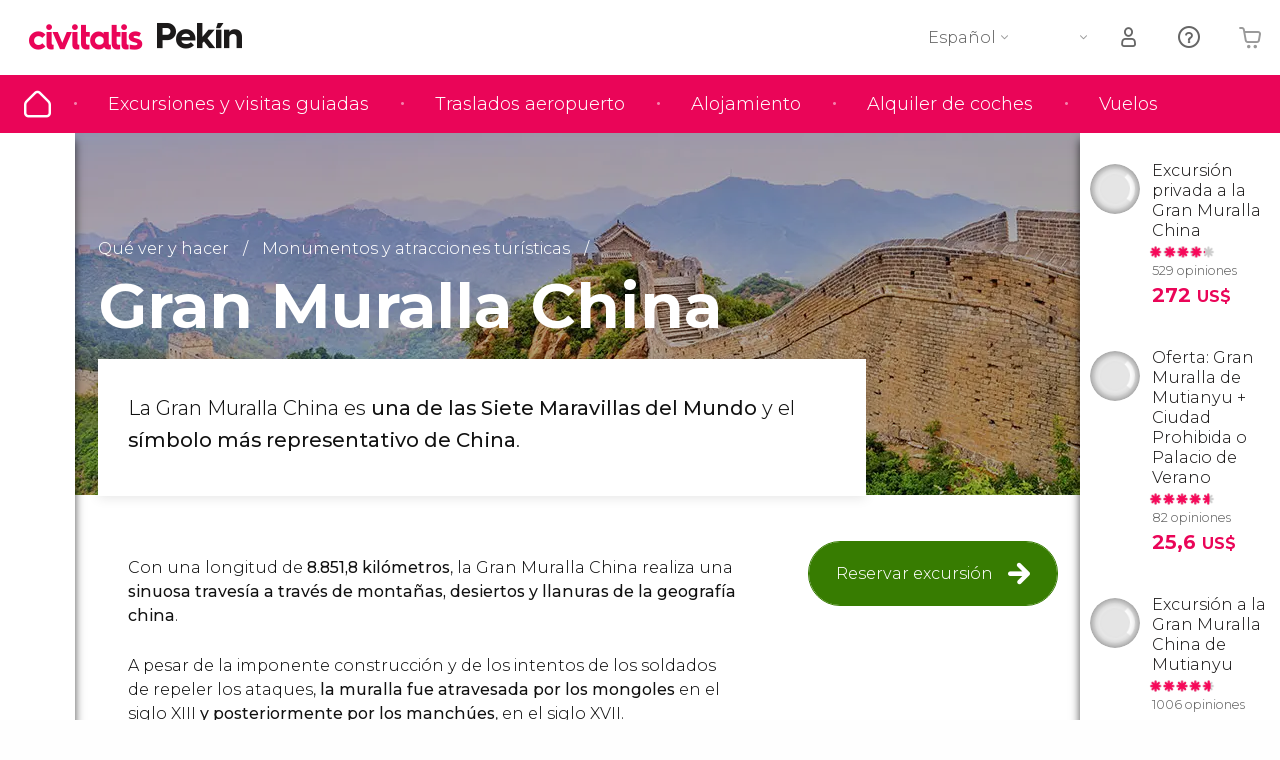

--- FILE ---
content_type: text/css
request_url: https://www.disfrutapekin.com/f/css/pekin-66a3760e00342e4f256e6bdfa7cd1c37671a35b9.min.css
body_size: -47
content:
@charset "UTF-8";.x-outline{outline:1px solid #a0c1f9!important;box-shadow:0 0 1px 2px #a0c1f9}@font-face{font-family:header-font;src:url(/f/fonts/stardosstencil-bold.woff2) format("woff2"),url(/f/fonts/stardosstencil-bold.woff) format("woff");font-weight:500;font-style:normal;font-display:swap}.a-header__logo__city:before{content:"\E981";font-size:4.84375vw}[data-lang=en] .a-header__logo__city:before{content:"\E983"}[data-lang=fr] .a-header__logo__city:before{content:"\E984"}[data-lang=it] .a-header__logo__city:before{content:"\E982"}[data-lang=pt] .a-header__logo__city:before{content:"\E985"}@media print,screen and (min-width:47.9375em){.m-header__logo__element .a-header__logo__city:before{font-size:1.5625rem}}@media screen and (max-width:47.875em) and (min-aspect-ratio:13/9),screen and (min-width:47.9375em){.a-header__logo__city:before{font-size:1.625rem!important;position:relative;top:-.0625rem}}@media screen and (max-width:47.875em) and (min-aspect-ratio:13/9){.a-header__logo__city:before{font-size:1.46812rem;position:relative;top:-.0625rem}}@media screen and (max-width:47.875em) and (max-aspect-ratio:13/9){.a-header__logo__city:before{position:relative;top:-.15625vw}}


--- FILE ---
content_type: application/javascript
request_url: https://www.disfrutapekin.com/f/js/ext/commonGuides-66a3760e00342e4f256e6bdfa7cd1c37671a35b9.min.js
body_size: 128336
content:
(window.webpackJsonp=window.webpackJsonp||[]).push([[0],[function(module,__webpack_exports__,__webpack_require__){"use strict";var regenerator_runtime_runtime__WEBPACK_IMPORTED_MODULE_0__=__webpack_require__(22),regenerator_runtime_runtime__WEBPACK_IMPORTED_MODULE_0___default=__webpack_require__.n(regenerator_runtime_runtime__WEBPACK_IMPORTED_MODULE_0__),_UtilsCore__WEBPACK_IMPORTED_MODULE_1__=__webpack_require__(5),lodash_debounce__WEBPACK_IMPORTED_MODULE_2__=__webpack_require__(8),lodash_debounce__WEBPACK_IMPORTED_MODULE_2___default=__webpack_require__.n(lodash_debounce__WEBPACK_IMPORTED_MODULE_2__),md5__WEBPACK_IMPORTED_MODULE_3__=__webpack_require__(28),md5__WEBPACK_IMPORTED_MODULE_3___default=__webpack_require__.n(md5__WEBPACK_IMPORTED_MODULE_3__),_helpers_LocalStorageHandler__WEBPACK_IMPORTED_MODULE_4__=__webpack_require__(3),_shared_Optimizely_sdk_optimizelyUser__WEBPACK_IMPORTED_MODULE_5__=__webpack_require__(10),_shared_Optimizely_sdk_optimizelySetup__WEBPACK_IMPORTED_MODULE_6__=__webpack_require__(6),_this2=void 0,_Utils;function asyncGeneratorStep(e,t,n,r,i,o,a){try{var s=e[o](a),l=s.value}catch(e){return void n(e)}s.done?t(l):Promise.resolve(l).then(r,i)}function _asyncToGenerator(e){return function(){var t=this,n=arguments;return new Promise((function(r,i){var o=e.apply(t,n);function a(e){asyncGeneratorStep(o,r,i,a,s,"next",e)}function s(e){asyncGeneratorStep(o,r,i,a,s,"throw",e)}a(void 0)}))}}function _createForOfIteratorHelper(e,t){var n="undefined"!=typeof Symbol&&e[Symbol.iterator]||e["@@iterator"];if(!n){if(Array.isArray(e)||(n=_unsupportedIterableToArray(e))||t&&e&&"number"==typeof e.length){n&&(e=n);var r=0,i=function(){};return{s:i,n:function(){return r>=e.length?{done:!0}:{done:!1,value:e[r++]}},e:function(e){throw e},f:i}}throw new TypeError("Invalid attempt to iterate non-iterable instance.\nIn order to be iterable, non-array objects must have a [Symbol.iterator]() method.")}var o,a=!0,s=!1;return{s:function(){n=n.call(e)},n:function(){var e=n.next();return a=e.done,e},e:function(e){s=!0,o=e},f:function(){try{a||null==n.return||n.return()}finally{if(s)throw o}}}}function ownKeys(e,t){var n=Object.keys(e);if(Object.getOwnPropertySymbols){var r=Object.getOwnPropertySymbols(e);t&&(r=r.filter((function(t){return Object.getOwnPropertyDescriptor(e,t).enumerable}))),n.push.apply(n,r)}return n}function _objectSpread(e){for(var t=1;t<arguments.length;t++){var n=null!=arguments[t]?arguments[t]:{};t%2?ownKeys(Object(n),!0).forEach((function(t){_defineProperty(e,t,n[t])})):Object.getOwnPropertyDescriptors?Object.defineProperties(e,Object.getOwnPropertyDescriptors(n)):ownKeys(Object(n)).forEach((function(t){Object.defineProperty(e,t,Object.getOwnPropertyDescriptor(n,t))}))}return e}function _defineProperty(e,t,n){return(t=_toPropertyKey(t))in e?Object.defineProperty(e,t,{value:n,enumerable:!0,configurable:!0,writable:!0}):e[t]=n,e}function _toPropertyKey(e){var t=_toPrimitive(e,"string");return"symbol"===_typeof(t)?t:String(t)}function _toPrimitive(e,t){if("object"!==_typeof(e)||null===e)return e;var n=e[Symbol.toPrimitive];if(void 0!==n){var r=n.call(e,t||"default");if("object"!==_typeof(r))return r;throw new TypeError("@@toPrimitive must return a primitive value.")}return("string"===t?String:Number)(e)}function _slicedToArray(e,t){return _arrayWithHoles(e)||_iterableToArrayLimit(e,t)||_unsupportedIterableToArray(e,t)||_nonIterableRest()}function _nonIterableRest(){throw new TypeError("Invalid attempt to destructure non-iterable instance.\nIn order to be iterable, non-array objects must have a [Symbol.iterator]() method.")}function _iterableToArrayLimit(e,t){var n=null==e?null:"undefined"!=typeof Symbol&&e[Symbol.iterator]||e["@@iterator"];if(null!=n){var r,i,o,a,s=[],l=!0,u=!1;try{if(o=(n=n.call(e)).next,0===t){if(Object(n)!==n)return;l=!1}else for(;!(l=(r=o.call(n)).done)&&(s.push(r.value),s.length!==t);l=!0);}catch(e){u=!0,i=e}finally{try{if(!l&&null!=n.return&&(a=n.return(),Object(a)!==a))return}finally{if(u)throw i}}return s}}function _arrayWithHoles(e){if(Array.isArray(e))return e}function _construct(e,t,n){return(_construct=_isNativeReflectConstruct()?Reflect.construct.bind():function(e,t,n){var r=[null];r.push.apply(r,t);var i=new(Function.bind.apply(e,r));return n&&_setPrototypeOf(i,n.prototype),i}).apply(null,arguments)}function _isNativeReflectConstruct(){if("undefined"==typeof Reflect||!Reflect.construct)return!1;if(Reflect.construct.sham)return!1;if("function"==typeof Proxy)return!0;try{return Boolean.prototype.valueOf.call(Reflect.construct(Boolean,[],(function(){}))),!0}catch(e){return!1}}function _setPrototypeOf(e,t){return(_setPrototypeOf=Object.setPrototypeOf?Object.setPrototypeOf.bind():function(e,t){return e.__proto__=t,e})(e,t)}function _toConsumableArray(e){return _arrayWithoutHoles(e)||_iterableToArray(e)||_unsupportedIterableToArray(e)||_nonIterableSpread()}function _nonIterableSpread(){throw new TypeError("Invalid attempt to spread non-iterable instance.\nIn order to be iterable, non-array objects must have a [Symbol.iterator]() method.")}function _unsupportedIterableToArray(e,t){if(e){if("string"==typeof e)return _arrayLikeToArray(e,t);var n=Object.prototype.toString.call(e).slice(8,-1);return"Object"===n&&e.constructor&&(n=e.constructor.name),"Map"===n||"Set"===n?Array.from(e):"Arguments"===n||/^(?:Ui|I)nt(?:8|16|32)(?:Clamped)?Array$/.test(n)?_arrayLikeToArray(e,t):void 0}}function _iterableToArray(e){if("undefined"!=typeof Symbol&&null!=e[Symbol.iterator]||null!=e["@@iterator"])return Array.from(e)}function _arrayWithoutHoles(e){if(Array.isArray(e))return _arrayLikeToArray(e)}function _arrayLikeToArray(e,t){(null==t||t>e.length)&&(t=e.length);for(var n=0,r=new Array(t);n<t;n++)r[n]=e[n];return r}function _typeof(e){return(_typeof="function"==typeof Symbol&&"symbol"==typeof Symbol.iterator?function(e){return typeof e}:function(e){return e&&"function"==typeof Symbol&&e.constructor===Symbol&&e!==Symbol.prototype?"symbol":typeof e})(e)}for(var numberFormatLocaleMapping={es:"es",en:"en",fr:"fr",it:"it",pt:"pt",mx:"en",ar:"es",br:"pt"},momentLocaleMapping={es:"es",en:"en",fr:"fr",it:"it",pt:"pt",mx:"es",ar:"es",br:"pt"},numberFormatLocaleRegionMapping={es:"es-ES",en:"en-GB",fr:"fr-FR",it:"it-IT",pt:"pt-PT",mx:"es-MX",ar:"es-AR",br:"pt-BR"},amountAndCurrencySymbolMapping={es:"{1}{2}",mx:"{1}{2}",ar:"{1}{2}",en:"{2}{1}",fr:"{1}{2}",pt:"{2}{1}",br:"{2}{1}",it:"{1}{2}"},parsleyLocaleMapping=numberFormatLocaleMapping,zendeskLocaleMapping=numberFormatLocaleMapping,mapBoxLocaleMapping={es:"es",en:"en",fr:"fr",it:"es",pt:"pt",mx:"es",ar:"es",br:"pt"},$cache={},loadings={},minutesPerDay=1440,recentACookieFormatMappings={activities:{id:"i",name:"n",url:"u",destName:"dN",destUrl:"dU",timeAdded:"ti"},destinations:{id:"i",name:"n",url:"u",countryName:"cN",countryUrl:"cU",timeAdded:"ti"}},Utils=(_Utils={convertCivLastAObject:function(e){var t=arguments.length>1&&void 0!==arguments[1]?arguments[1]:"short";if(!Array.isArray(e))return console.error("Invalid cookieDataObject provided:",e),[];if("short"!==t&&"long"!==t)return console.error("Invalid format provided:",t),[];var n="short"===t,r=function(e){return n?{a:e.activityId,as:Utils.cloneObject(e.activityIds),d:e.destinationId,c:e.countryId,t:e.time}:{activityId:e.a,activityIds:Utils.cloneObject(e.as),destinationId:e.d,countryId:e.c,time:e.t}},i=e.length>0&&void 0!==e[0].activityId;return i&&"long"===t?e:e.map(r)},convertCivRecentAItem:function(e,t){var n=arguments.length>2&&void 0!==arguments[2]?arguments[2]:"short";if("object"!==_typeof(e)||null===e)return console.error("Invalid item provided:",e),{};if("string"!=typeof t||!["activities","destinations"].includes(t))return console.error("Invalid type provided:",t),{};if("short"!==n&&"long"!==n)return console.error("Invalid format provided:",n),{};var r=recentACookieFormatMappings[t];if(!r||"object"!==_typeof(r))return console.error("Mapping for type '".concat(t,"' not found or invalid.")),{};var i={},o=function(e,t,r){var o;try{if("short"===n)void 0!==(o=r[e])&&("string"==typeof t&&(t=t.replace("https://www.civitatis.com","")),i[o]=t);else if("long"===n)for(var a in r)r[a]===e&&(i[o=a]=t)}catch(n){console.error("Error processing key '".concat(e,"' with value '").concat(t,"':"),n)}};for(var a in e){var s=e[a];o(a,s,r)}return i},getRecentSearchObject:function(){var e=arguments.length>0&&void 0!==arguments[0]?arguments[0]:"civRecentA",t={activities:[],destinations:[]},n=function(e){var t=Utils.readCookie(e);if(!t)return null;try{var n=$.base64.decode(decodeURIComponent(t));return Utils.isSecureHref(n)?JSON.parse(n):null}catch(t){return console.error("Error decoding or parsing cookie '".concat(e,"':"),t),null}},r=function(e){return{activities:(e.a||[]).map((function(e){return Utils.convertCivRecentAItem(e,"activities","long")})),destinations:(e.d||[]).map((function(e){return Utils.convertCivRecentAItem(e,"destinations","long")}))}},i=n(e);if(!i)return Utils.deleteCookie(e),t;var o=i.activities||i.destinations,a=i.a||i.d;return o?i:a?r(i):(Utils.deleteCookie(e),t)},isSecureHref:function(e){if("string"!=typeof e)return console.error("Invalid href provided to isSecureHref:",e),!1;var t=e.trim().toLowerCase();return!["javascript","data:text/html"].some((function(e){return t.includes(e)}))},isDebug:function(){return"debug"===_UtilsCore__WEBPACK_IMPORTED_MODULE_1__.a.readCookie("debug")},isNoLog:function(){return"true"===_UtilsCore__WEBPACK_IMPORTED_MODULE_1__.a.readCookie("nolog")},l:function(){var e;isLocal&&!Utils.isNoLog()&&(e=console).log.apply(e,arguments)},alerta:function(e){isAlert?alert(e):Utils.l("alert ---\x3e"+e)},la:function(e){null!=_UtilsCore__WEBPACK_IMPORTED_MODULE_1__.a.readCookie("log")&&console.log(e)},error:function(e){isLocal&&console.error(e)},warn:function(e){isLocal&&console.warn(e)},getDescendantProp:function(e,t){if(void 0!==e)try{return t.split(".").reduce((function(e,t){return e[t]}),e)}catch(e){return}},serializedToObject:function(e){var t={};return e.map((function(e){void 0===t[e.name]?t[e.name]=e.value:t[e.name]=t[e.name]+","+e.value})),t},elemToRequestDataObject:function(e,t){t=void 0===t||null!==t||1==t||"true"==t||"1"==t;var n=Utils.cloneObject(Utils.serializedToObject(e.serializeArray()));return t&&(n=Utils.replaceCopyFormData(n)),n},elemToDataObject:function(e,t){t=void 0===t||null!==t||1==t||"true"==t||"1"==t;var n=Utils.serializedToObject(e.serializeArray());return t&&(n=Utils.replaceCopyFormData(n)),n},cloneObject:function(e){return JSON.parse(JSON.stringify(e))},cloneFullObject:function(e){return jQuery.extend(!0,{},e)},cloneArray:function(e){return e.slice(0)},insertItemIntoArray:function(e,t,n){e.splice(n,0,t)},insertItemIntoArrayOrdered:function(e,t,n){e.push(t),e.sort((function(e,t){return t[n]-e[n]}))},removeItemFromArray:function(e,t){e.splice(t,1)},orderObject:function(e){var t={};return Object.keys(e).sort().forEach((function(n){t[n]=e[n]})),t},areEqualObjects:function(e,t){return JSON.stringify(e)===JSON.stringify(t)},areEqualSelectors:function(e,t){return e.length==t.length&&e.length==e.filter(t).length},mergeObjects:function(e,t){for(var n in t)e[n]=t[n]},isEmptyObject:function(e){return JSON.stringify(e)===JSON.stringify({})},isEmptyStringsArray:function(e){return""===e.toString().replace(/,/g,"")},getRandomString:function(e){return e=void 0!==e?e:5,(Math.random().toString(36)+"00000000000000000").slice(2,e+2)},generateId:function(e){return(e=void 0!==e?e:"generatedID")+"_"+Math.random().toString().replace(".","")},setIdIfNotId:function(e,t){t=void 0!==t?t:"generatedID";var n=e.attr("id");return void 0!==n&&!1!==n||(n=Utils.generateId(t),e.attr("id",n)),n},getById:function(e,t){e=e.toString();for(var n=0;n<t.length;n++)if(void 0!==t[n].id&&null!==t[n].id&&t[n].id.toString()===e)return t[n]},getByKey:function(e,t,n){for(var r=0;r<n.length;r++)if(void 0!==n[r][e]&&null!==n[r][e]&&n[r][e].toString()===t)return n[r]},getNumberOfKeys:function(e){var t=0;for(var n in e)t++;return t},copyProp:function(e,t,n,r){void 0!==e&&void 0!==t&&(void 0!==e[n]?t[n]=e[n]:void 0!==r&&(t[n]=r))},pad:function(e,t){var n="000000000"+e;return n.substr(n.length-t)},capitalizeFirst:function(e){return e[0].toUpperCase()+e.slice(1)},replaceAll:function(e,t,n){n=void 0!==n?n:"";var r=e.replace(new RegExp(t,"g"),n);return-1===r.indexOf(t)?r:Utils.replaceAll(r,t,n)},getMoment:function(e,t,n){var r=null;if(null!=e){if(moment.isMoment(e))r=e;else if(moment.isDate(e))r=moment(e);else if("string"==typeof e)if(null!=t&&""!==t)r=null!=n&&"boolean"==typeof n?moment(e,t,n):moment(e,t);else{var i=e.split(/\-|\s|:/).map((function(e,t){return 1==t?parseInt(e)-1:parseInt(e)}));r=moment(_construct(Date,_toConsumableArray(i)))}}else r=moment(new Date);return r},toDate:function(e){var t=e.split("-");return new Date(t[0],t[1]-1,t[2])},dateToYYYYMMDD:function(e){return Utils.getMoment(e).format("YYYY-MM-DD")},dateFormatToYYYYMMDD:function(e){return Utils.getMoment(e,Utils.tr("timeFormats.datePickerFormat")).format("YYYY-MM-DD")},noOffsetDate:function(e){return new Date(e.getTime()+Math.abs(6e4*e.getTimezoneOffset()))},dateStringToDDMMYYYY:function(e){var t=e.split("/"),n=Utils.tr("timeFormats.datePickerFormat").split("/"),r=n.indexOf("YYYY"),i=n.indexOf("MM"),o=n.indexOf("DD");return t[r]+"-"+t[i]+"-"+t[o]},dateStringToSlashDDMMYYYY:function(e){if(""===e)return"";var t=e.split("-");return t[2]+"/"+t[1]+"/"+t[0]},dateToDDMMYYYY:function(e){var t=function(e){return e<10?"0"+e:e};return[t(e.getDate()),t(e.getMonth()+1),e.getFullYear()].join("/")},dateToFormat:function(e,t){return Utils.getMoment(e).format(t)},dateToHHMM:function(e){return Utils.getMoment(e).format("HH:mm")},isDate:function(e){var t=new Date(e);return!isNaN(t.valueOf())},addDaysToDate:function(e,t){var n=new Date(e);return n.setDate(n.getDate()+t),n},hourFormat:function(e){if(/^((?:[01]\d|2[0-3]):[0-5]\d:[0-5]\d$)/.test(e)){var t=e.indexOf(":",e.indexOf(":")+1);return e.substr(0,t)}return e},normalizeTime:function(e){var t=e.split(":")[0],n=e.split(":")[1],r=e.split(":")[2];void 0===r&&(r="00");var i=[];return i.push(Utils.pad(t,2)),i.push(Utils.pad(n,2)),i.push(Utils.pad(r,2)),i.join(":")},getLocale:function(){var e=void 0!==window.civLocale&&""!==window.civLocale?window.civLocale:Utils.getLocaleFromHtmlAttr();return void 0!==e&&""!==e||(e="es"),e},getLocaleFromHtmlAttr:function(){var e=document.documentElement;return e.hasAttribute("data-lang")?e.getAttribute("data-lang"):e.getAttribute("lang")},getLocaleCurrencySpace:function(){var e=!1;return void 0!==window.civLocaleCurrencySpace&&null!==window.civLocaleCurrencySpace&&(e=1==window.civLocaleCurrencySpace||"true"==window.civLocaleCurrencySpace||"1"==window.civLocaleCurrencySpace),e},getLocaleCurrencyBeforeAmount:function(){var e=!1;return void 0!==window.civLocaleCurrencyBeforeAmount&&null!==window.civLocaleCurrencyBeforeAmount&&(e=1==window.civLocaleCurrencyBeforeAmount||"true"==window.civLocaleCurrencyBeforeAmount||"1"==window.civLocaleCurrencyBeforeAmount),e},getMappedLocale:function(e,t){return e[t=void 0!==t?t:Utils.getLocale()]},getNumberFormatLocale:function(e){return Utils.getMappedLocale(numberFormatLocaleMapping,e)},getMomentLocale:function(e){return Utils.getMappedLocale(momentLocaleMapping,e)},getParsleyLocale:function(e){return Utils.getMappedLocale(parsleyLocaleMapping,e)},getZendeskLocale:function(e){return Utils.getMappedLocale(zendeskLocaleMapping,e)},getMapboxLocale:function(e){return Utils.getMappedLocale(mapBoxLocaleMapping,e)},getRegionFromLocale:function(e){return e=void 0!==e?e:Utils.getLocale(),i18n.localeToRegion[e]},translateAmmountAndCurrency:function(e,t,n){e=Utils.getNumberFormatLocale(e);var r=t.toLocaleString(e);return amountAndCurrencySymbolMapping[e].replace("{1}",r).replace("{2}",n)},getCurrencySymbolFromCurrency:function(e){i18n.currencySymbols[e];var t=i18n.currencySymbols[e];return void 0!==t?t:e},getCurrencySymbol:function(e){e=void 0!==e?e:window.currency;var t="undefined"!=typeof i18n&&void 0!==i18n.currencyToLocale&&null!==i18n.currencyToLocale?i18n.currencySymbols[e]:void 0,n=void 0!==window.currencyPorperties&&null!==window.currencyPorperties&&void 0!==window.currencyPorperties[e]&&null!==window.currencyPorperties[e]?window.currencyPorperties[e].symbol:void 0;return null!=t?t:n},getCurrencyTranslation:function(e){return e=void 0!==e?e:window.currency,void 0!==window.currencyPorperties&&null!==window.currencyPorperties&&void 0!==window.currencyPorperties[e]&&null!==window.currencyPorperties[e]?window.currencyPorperties[e].translation:""},getCurrencyFromSymbol:function(e){e="undefined"!=typeof currency?e:getCurrencySymbol();var t="";if("undefined"!=typeof i18n&&null!==i18n)for(var n in i18n.currencySymbols)i18n.currencySymbols.hasOwnProperty(n)&&i18n.currencySymbols[n]===e&&(t=n);for(var r in window.currencyPorperties)window.currencyPorperties.hasOwnProperty(r)&&window.currencyPorperties[r].symbol===e&&(t=r);return null!=t?t:""},getCurrencySmallCurrency:function(e){return e=void 0!==e?e:window.currency,void 0!==window.currencyPorperties&&null!==window.currencyPorperties&&void 0!==window.currencyPorperties[e]&&null!==window.currencyPorperties[e]&&void 0!==window.currencyPorperties[e].smallCurrency&&null!==window.currencyPorperties[e].smallCurrency&&window.currencyPorperties[e].smallCurrency},checkForCurrency:function(e){var t=window.currencyPorperties||{},n=null!=e&&""!==e,r=void 0!==t[e]&&null!==t[e];return n&&r},formatNumber:function(e,t,n){t=void 0!==t?t:window.currency;n=void 0!==n?n:numberFormatLocaleRegionMapping[Utils.getLocale()];var r=e%1;if("undefined"==typeof Intl)return e.toFixed(2).replace(/0+$/,"");var i=0==r||"fr_FR"!=n&&"en_GB"!=n?{useGrouping:!0}:{minimumFractionDigits:2,useGrouping:!0};return Intl.NumberFormat(n,i).format(e)},formatNumberWithFractionDigitsIfNotInteger:function(e,t,n){return t=void 0!==t?t:2,n=void 0!==n?n:Utils.getLocale(),n=Utils.getNumberFormatLocale(n),Number.isInteger(e)?e.toLocaleString(n,{minimumFractionDigits:0,maximumFractionDigits:0,useGrouping:!0}):e.toLocaleString(n,{minimumFractionDigits:t,maximumFractionDigits:t,useGrouping:!0})},formatNumberWithMaxFractionDigits:function(e,t,n){return e=Number(e),t=void 0!==t?t:2,n=void 0!==n?n:Utils.getLocale(),n=Utils.getNumberFormatLocale(n),e.toLocaleString(n,{maximumFractionDigits:t})},isActivityDetail:function(){return $("body").hasClass("page-activity-details")||$(".page-activity-details__inner").length>0},isCartConfirmation:function(){return!0===window.isCartConfirmation},isCommentsActivity:function(){return $(".main-comments-section").length>0},isCartPage:function(){return $("body").hasClass("is-booking-page")},isTransferSelection:function(){return $(".for-transfer-selection._transfer-selection-header").length>0},isNewLoading:function(){return!Utils.isInWebView()},loading:function(e){loadings[e]=!0,Utils.isNewLoading()?CivAPP.loader.showModal({}):$("body").addClass("is-loading")},miniLoading:function(e){$("body").addClass("is-loading_quick"),loadings[e]=!0},unLoading:function(e){setTimeout((function(){delete loadings[e],Utils.isEmptyObject(loadings)&&($("body").removeClass("is-loading is-loading_quick"),Utils.isNewLoading()&&CivAPP.loader.closeModal())}),0)},unLoadingAll:function(e){var t=void 0!==(e=void 0!==e?e:{}).callback?e.callback:Function.prototype,n=void 0!==e.delay?e.delay:0;window.setTimeout((function(){loadings={},$("body").removeClass("is-loading is-loading_quick"),Utils.isNewLoading()&&CivAPP.loader.closeModal(),t()}),n)},getParams:function(e){e=e.split("+").join(" ");for(var t,n={},r=/[?&]?([^=]+)=([^&]*)/g;t=r.exec(e);)n[decodeURIComponent(t[1])]=decodeURIComponent(t[2]);return n},getParam:function(e,t){void 0===t&&(t=window.location.href);try{e=e.replace(/[\[]/,"\\[").replace(/[\]]/,"\\]");var n=new RegExp("[\\?&]"+e+"=([^&#]*)").exec(t);return null===n?void 0:n[1]}catch(e){return}},addParam:function(e,t,n){return void 0===n&&(n=window.location.href),n=Utils.removeParam(e,n),n+=(n.split("?")[1]?"&":"?")+e+"="+t},addParams:function(e,t){for(var n in e)t=this.addParam(n,e[n],t);return t},removeParam:function(e,t){void 0===t&&(t=window.location.href);var n=t.split("?")[0],r=[],i=-1!==t.indexOf("?")?t.split("?")[1]:"";if(""!==i){for(var o=(r=i.split("&")).length-1;o>=0;o-=1)r[o].split("=")[0]===e&&r.splice(o,1);r.length>0&&(n=n+"?"+r.join("&"))}return n},getHashFromString:function(e){var t;try{t=new URL(e).hash}catch(n){t="#"+e.split("#")[1]}return t},getLocalEnv:function(){return[]},getStgEnv:function(){return["dev-gke"]},getStaticPath:function(e){e=void 0!==e?e:"";var t="/f";return-1!==document.location.host.indexOf("local")&&(t="https://cdnlocal.civitatis.com/f"),t+e},getStaticPathWithQALocal:function(e){e=void 0!==e?e:"";var t="/f";return-1!==document.location.host.indexOf("local")&&(t="https://qa.civitatis.com/f"),t+e},getCivitatisLocationOrigin:function(){return-1!==document.location.host.indexOf("local")?"https://local.civitatis.com":-1!==document.location.host.indexOf("staging")?"https://staging.civitatis.com":-1!==document.location.host.indexOf("qa")?"https://qa.civitatis.com":-1!==document.location.host.indexOf("www.civitatis.com")?"https://www.civitatis.com":-1!==document.location.host.indexOf(".civitatis.com")?document.location.protocol+"//"+document.location.hostname:void 0},getEnv:function(){var e=document.location.hostname.split(".")[0];return-1!==document.location.host.indexOf("local")||-1!==Utils.getLocalEnv().indexOf(e)?"local":-1!==document.location.host.indexOf("staging")||-1!==Utils.getStgEnv().indexOf(e)?"staging":-1!==document.location.host.indexOf("qa")?"qa":-1!==document.location.host.indexOf(".civitatis.com")||Utils.isGuide()?"pro":void 0},getEnvPrev:function(){return-1!==document.location.host.indexOf("local")?"local":-1!==document.location.host.indexOf("staging")?"staging":-1!==document.location.host.indexOf("qa")?document.location.hostname.split(".")[0]:-1!==document.location.host.indexOf("www.civitatis.com")?"www":-1!==document.location.host.indexOf(".civitatis.com")?document.location.hostname.split(".")[0]:"www"},isInWebView:function(){var e=window.navigator.standalone,t=window.navigator.userAgent.toLowerCase(),n=/safari/.test(t),r=/iphone|ipod|ipad/.test(t),i=-1!==t.indexOf("civitatis-ios-app"),o=-1!==t.indexOf("civitatis-android-app");return i||o||r&&!e&&!n},isIosApp:function(){var e=window.navigator.userAgent.toLowerCase();return Utils.isInWebView()&&-1!==e.indexOf("civitatis-ios-app")},isAndroidApp:function(){var e=window.navigator.userAgent.toLowerCase();return Utils.isInWebView()&&-1!==e.indexOf("civitatis-android-app")},hasMobileApp:function(e){return Utils.isInWebView()&&"undefined"!=typeof mobileApp&&(void 0===e||void 0!==e&&"function"==typeof mobileApp[e])&&Utils.setCartAppCivitatisAndGuideCheck()},hasWebKit:function(e){return Utils.isIosApp()&&void 0!==window.webkit&&void 0!==window.webkit.messageHandlers&&(void 0===e||void 0!==e&&void 0!==window.webkit.messageHandlers[e])&&Utils.setCartAppCivitatisAndGuideCheckWebKit()},returnAppVersion:function(e,t,n){window.navigator.standalone;var r=null!=n&&""!==n?n.toLowerCase():window.navigator.userAgent.toLowerCase(),i=(/safari/.test(r),/iphone|ipod|ipad/.test(r),r.indexOf("civitatis-ios-app"),r.indexOf("civitatis-android-app"),-1!==r.indexOf("com.civitatis.")&&-1===r.indexOf("com.civitatis.ios.civitatis")&&-1===r.indexOf("com.civitatis.civitatis")),o=Utils.isInWebView(),a=null,s=null,l=null;if(o)for(var u=r.split("/"),c=0;c<u.length;c++)-1===u[c].indexOf("civitatis-ios-app")&&-1===u[c].indexOf("civitatis-android-app")||(s=(a=u[c+1]).split("-"),a=s[0]),i&&-1!==u[c].indexOf("com.civitatis.")&&(l=u[c].replace("com.civitatis.ios.","").replace("com.civitatis.",""));var d="undefined"!==CivAPP.isGuide&&null!==CivAPP.isGuide&&!0===CivAPP.isGuide,f=null!=a&&Utils.isVersionStringSameOrUpper(a,e);return o&&f&&(!d||d&&(null==t||""===t||null!=t&&""!==t&&null!=l&&l==t))},isVersionStringSameOrUpper:function(e,t){var n=/^[0-9]+(\.[0-9]+)*$/,r=!1;if(n.test(e)&&n.test(t)){var i=Utils.versionArray(e),o=Utils.versionArray(t);Utils.compareVersionArray(i,o)&&(r=!0)}return r},versionArray:function(e){for(var t=e.split("."),n=new Array(t.length),r=0;r<t.length;r++)n[r]=parseInt(t[r]);return n},compareVersionArray:function(e,t){for(var n=0,r=!1,i=e.length<t.length?e.length:t.length;n<i&&0==r;)e[n]<t[n]&&(r=!0),n++;return!r},isBookingView:function(){return Utils.$("body").hasClass("is-booking-view")||null!==_UtilsCore__WEBPACK_IMPORTED_MODULE_1__.a.readCookie("debug-app")},sendMessageToApp:function(e,t){Utils.isIosApp()&&void 0!==window.webkit&&void 0!==window.webkit.messageHandlers&&void 0!==window.webkit.messageHandlers[e]?webkit.messageHandlers[e].postMessage(t):"undefined"!=typeof mobileApp&&"function"==typeof mobileApp[e]&&mobileApp[e](t)},getItunesUrlByLang:function(e){return{es:"https://apps.apple.com/es/app/civitatis-llena-tu-viaje/id1209079115",ar:"https://apps.apple.com/ar/app/civitatis-llena-tu-viaje/id1209079115",mx:"https://apps.apple.com/mx/app/civitatis-llena-tu-viaje/id1209079115",en:"https://apps.apple.com/us/app/civitatis-fill-your-trip/id1209079115",fr:"https://apps.apple.com/fr/app/civitatis-votre-voyage/id1209079115",it:"https://apps.apple.com/it/app/civitatis-il-tuo-viaggio/id1209079115",br:"https://apps.apple.com/br/app/civitatis-complete-sua-viagem/id1209079115",pt:"https://apps.apple.com/pt/app/civitatis-complete-sua-viagem/id1209079115"}[e]},isCartLoaded:function(){return $("#o-cart-buttons__container").length>0},md5:function(e){return md5__WEBPACK_IMPORTED_MODULE_3___default()(e)},scrollBodyToElement:function(e,t){t=void 0!==t?t:{},e=$(e);var n=void 0!==t.onlyUpwards&&t.onlyUpwards,r=void 0!==t.callback?t.callback:Function.prototype;if(0!==e.length){var i=e.offset().top;!n||window.pageYOffset>i?Utils.scrollBodyTo(i,t):r()}},scrollBodyTo:function(e,t){var n=void 0!==(t=void 0!==t?t:{}).duration?t.duration:500,r=void 0!==t.callback?t.callback:Function.prototype,i=t.hash,o=void 0!==t.topMargin?parseInt(t.topMargin):0,a=$(document).scrollTop();e-=o,null!=i&&(window.location.hash=i),$(document).scrollTop(a);$.when(("parentIFrame"in window&&window.parentIFrame.scrollToOffset(0,e),$("html, body").animate({scrollTop:e},n))).done((function(){r()}))},scrollToTop:function(){document.body.scrollTop=document.documentElement.scrollTop=0},scrollToBottom:function(){document.body.scrollTop=document.documentElement.scrollTop=document.body.scrollHeight-document.body.clientHeight},scrollWithHeader:function(e,t,n,r){e<(document.documentElement.scrollTop||document.body.scrollTop)&&(e-=72),Utils.scrollBodyTo(e,t,n,r)},initGoTos:function(e){(e=void 0!==e?$(e):$("body")).find(".js-link-to").each((function(){var e=$(this).attr("href");-1!==e.indexOf("#")&&(e="#"+e.split("#")[1],$(this).on("click",(function(t){t.preventDefault();var n=$(this).hasClass("js-link-to_upwards"),r=$(this).attr("data-js-link-offset-upwards"),i={};$(this).hasClass("_no-hash")||(i={hash:e}),n&&(CivAPP.Utils.isGuide()&&(r-=60),i.topMargin=r),CivAPP.Utils.scrollBodyToElement(e,i)})))}))},isInternalLink:function(e){try{return new URL(e).origin===location.origin}catch(e){return!0}},addTrailingSlashToUrl:function(e){var t=e.split("?")[0];t=t.endsWith("/")?t:t+"/";var n=e.split("?")[1];return t+(n=void 0!==n?"?".concat(n):"")},isValidLink:function(e){try{new URL(e);return!0}catch(e){return!1}},initJsLinks:function(){$(".js-link, .js-dropdown-b").not(".js-new-window-size").each((function(){var e=$(this),t=e.attr("data-loc"),n=e.attr("data-href");if(t||n){var r=t?atob(t):n;if(Utils.isValidLink(r)){if(Utils.isInternalLink(r)){var i=new URL(r),o=Utils.addTrailingSlashToUrl(i.pathname);r=i.origin+o+i.search}}else r=Utils.addTrailingSlashToUrl(r);if(void 0!==e.attr("data-to-anchor")){var a=this.createNewLink(e);return a.attr("rel","noindex nofollow"),this.replaceLinkWithNewLink(e,a),void e.attr("href",r)}e.css("cursor","pointer"),e.off("click.jsLink").on("click.jsLink",(function(t){if(e.hasClass("js-dropdown-b")){if($(t.target).closest(".js-dropdown-b-button, .o-archives__number").length>0)return;e.attr("data-target")?window.open(r,e.attr("data-target")):window.location.href=r}else e.attr("data-target")?window.open(r,e.attr("data-target")):window.location.href=r}))}}))},decodeHtml:function(e){var t=document.createElement("textarea");return t.innerHTML=e,t.value},decode:function(e){return e.replace(/&#(\d+);/g,(function(e,t){return String.fromCharCode(t)}))},stripScripts:function(e){var t=document.createElement("div");t.innerHTML=e;for(var n=t.getElementsByTagName("script"),r=n.length;r--;)n[r].parentNode.removeChild(n[r]);return t.innerHTML},stripHtml:function(e){var t=document.createElement("DIV");return t.innerHTML=e,t.textContent||t.innerText||""},exists:function(e){return $(e).length>0},isFiltersPage:function(){return this.exists("#activity-filters")},isCalendarPage:function(){return this.exists("#formReservaActividad__container")},fixCollaboratorLoginAutoComplete:function(){$("#login-name").closest(".u-floating-label--s").addClass("is-focused"),$("#login-password").closest(".u-floating-label--s").addClass("is-focused")},initCollaboratorTargetTrigger:function(){$(document).ready((function(){var e=Utils.getParam("target"),t=$("#login-collaborators-trigger");void 0!==e&&""!==e&&1===t.length&&(setTimeout((function(){Utils.fixCollaboratorLoginAutoComplete()}),200),t.hasClass("is-js-enabled")?(t.trigger("click"),setTimeout((function(){$("#login-name").focus()}),200)):t.addClass("js-auto-trigger"))}))},initCivTips:function(){var e=function(e){$(e).removeAttr("data-civtip"),$(e).attr("data-tooltip",!0),$(e).foundation(),$(e).trigger("mouseover")};$("body").off("mouseover.initcivtips"),$("body").on("mouseover.initcivtips","[data-civtip]",(function(t){e($(this))})),$("body").off("click.initcivtips"),$("body").on("click.initcivtips",'[data-civtip][data-tooltip-click="true"]',(function(t){e($(this))}))},getTooltipTemPlate:function(e){return'<div class="tooltip '+(e="string"==typeof e?e:"")+'" role="tooltip"><div class="tooltip-arrow"></div><div class="tooltip-inner"></div></div>'},foundation:function(e,t){var n=null!=t&&t.length>0?$(t):$(document);""!==Foundation.MediaQuery.current&&!0!==e||$(n).foundation()},triggerResize:function(){var e=document.createEvent("UIEvents");e.initUIEvent("resize",!0,!1,window,0),window.dispatchEvent(e)},setFakeViewportWidth:function(e){var t=document.querySelector('meta[name="viewport"]'),n=window.innerWidth/e;t.setAttribute("data-is-fake-viewport","true"),t.content="width=".concat(e,",initial-scale=").concat(n,",maximum-scale=").concat(n,",minimum-scale=").concat(n,",user-scalable=no"),window.setTimeout((function(){t.removeAttribute("data-is-fake-viewport")}),500)},isFakeViewport:function(){return document.querySelector('meta[name="viewport"]').hasAttribute("data-is-fake-viewport")},refreshBlazy:function(){"undefined"!=typeof CivAPP&&("function"==typeof CivAPP.refreshBlazy?CivAPP.refreshBlazy():Utils.l("no hay CivAPP.refreshBlazy"))},setupLazyBgs:function(e){-1===(e=void 0!==e?e:[]).indexOf(".js-lazy-bg")&&e.push(".js-lazy-bg");var t=e.join();$(t).each((function(){$(this);var e=$(this)[0];new Waypoint({element:e,offset:"105%",handler:function(e){$(this.element).addClass("is-visible"),this.destroy()}})}))},initRatingStars:function(){$(".rating__stars:not(._loaded)").each((function(){var e=$(this),t=e.find(".rating__stars__full"),n=$('<span class="rating__stars__empty"></span>'),r=t.text();t.html('<span class="hide">'+r+"</span>"),t.before(n),e.addClass("rating__stars_loaded")})),$(".m-rating__stars:not(.m-rating__stars--loaded)").each((function(){var e=$(this),t=e.find(".m-rating__stars__empty"),n=e.find(".m-rating__stars__full"),r=n.text();t.html(""),n.html('<span class="hide">'+r+"</span>"),e.addClass("m-rating__stars--loaded")}))},initRating:function initRating(){var ratingMsgCSSClasses=["--very-bad","--bad","--regular","--good","--very-good"],ratingMsgCSSOverClasses=["--very-bad--hover","--bad--hover","--regular--hover","--good--hover","--very-good--hover"],initRatingDivs=function initRatingDivs(){Utils.$(".rating-module").each((function(index){var rated=null,$ratingModule=$(this),$stars=$(this).find(".rateit"),$msgs=$(this).find(".rating-msg"),initialMsg=$msgs.text(),actualValue=-1,$input=$($($stars).data("rateit-backingfld")),$selectedStars=$(this).find(".rateit-selected");$selectedStars.width($selectedStars.width()+2);var removeCSSClasses=function(){for(var e=0;e<ratingMsgCSSClasses.length;e++)$msgs.removeClass(ratingMsgCSSClasses[e])},removeCSSOverClasses=function(){for(var e=0;e<ratingMsgCSSOverClasses.length;e++)$msgs.removeClass(ratingMsgCSSOverClasses[e])},requiredConditionalElements=function requiredConditionalElements(value){var $requiredElementsCondition=$("[data-required-from-puntuation]");$($requiredElementsCondition).each((function(index,$element){var condition=$($element).attr("data-required-from-puntuation");condition=value+condition,eval(condition)?$($element).attr("required",!0):$($element).removeAttr("required")}))},minLengthConditionalElements=function minLengthConditionalElements(value){var $requiredElementsCondition=$("[data-minlength-from-puntuation]");$($requiredElementsCondition).each((function(index,$element){var auxArray=$($element).attr("data-minlength-from-puntuation");auxArray="string"==typeof auxArray?JSON.parse(auxArray):auxArray;var minLengthValue=auxArray[0],condition=auxArray[1];condition=value+condition,eval(condition)?$($element).attr("minlength",minLengthValue):$($element).removeAttr("minlength")}))},placeHolderConditional=function placeHolderConditional(value){var $placeHolderConditional=$("[data-placeholder-condition]");$($placeHolderConditional).each((function(index,$element){var originText=$($element).attr("data-placeholder-condition-origin-text"),conditionText=$($element).attr("data-placeholder-condition-text"),condition=$($element).attr("data-placeholder-condition");condition=value+condition,eval(condition)?$($element).html(conditionText):$($element).html(originText)}))};$stars.on("rated",(function(e,t){removeCSSClasses(),$ratingModule.addClass("--rated"),rated=t,initialMsg=Utils.tr("ratingMsg."+t),actualValue=t;var n='<div class="--inner">'+initialMsg+"</div>";$msgs.html(n),$msgs.addClass("rated"),$msgs.addClass(ratingMsgCSSClasses[t-1]),requiredConditionalElements(t),minLengthConditionalElements(t),placeHolderConditional(t)})),$stars.on("over",(function(e,t){removeCSSOverClasses();var n='<div class="--inner">'+Utils.tr("ratingMsg."+t)+"</div>";$msgs.html(n),$msgs.addClass(ratingMsgCSSOverClasses[t-1]),placeHolderConditional(t)})),$stars.on("mouseleave",(function(e){removeCSSOverClasses(),$msgs.html('<div class="--inner">'+initialMsg+"</div>"),placeHolderConditional(actualValue)})),$($stars).data("rateit-triggerclick")&&$stars.trigger("rated",[$($input).val()])}))};0!==Utils.$(".js-rateit").length&&(Utils.$(".js-rateit").rateit(),fontSpy("civ-icons",{success:function(){Utils.$(".js-rateit").rateit(),initRatingDivs()},failure:function(){Utils.$(".js-rateit").rateit(),initRatingDivs()}}),initRatingDivs(),$(window).on("resize",lodash_debounce__WEBPACK_IMPORTED_MODULE_2___default()((function(){Utils.$(".js-rateit").rateit(),initRatingDivs()}),100)))},initRating2:function initRating2(){var $radioRating=$('.m-super-radio--square._opinion [type="radio"]'),$initedRating=$($radioRating).filter(":checked"),requiredConditionalElements=function requiredConditionalElements(value){var $requiredElementsCondition=$("[data-required-from-puntuation]");$($requiredElementsCondition).each((function(index,$element){var condition=$($element).attr("data-required-from-puntuation");condition=value+condition,eval(condition)?$($element).attr("required",!0):$($element).removeAttr("required"),$($element).parsley().validate()}))},minLengthConditionalElements=function minLengthConditionalElements(value){var $requiredElementsCondition=$("[data-minlength-from-puntuation]");$($requiredElementsCondition).each((function(index,$element){var auxArray=$($element).attr("data-minlength-from-puntuation");auxArray="string"==typeof auxArray?JSON.parse(auxArray):auxArray;var minLengthValue=auxArray[0],condition=auxArray[1];condition=value+condition,eval(condition)?$($element).attr("minlength",minLengthValue):$($element).removeAttr("minlength"),$($element).parsley().validate()}))};$initedRating.length>0&&(requiredConditionalElements($initedRating.val()),minLengthConditionalElements($initedRating.val())),$($radioRating).off("change.initRating2"),$($radioRating).on("change.initRating2",(function(){requiredConditionalElements($($radioRating).filter('[name="'+this.name+'"]:checked').val()),minLengthConditionalElements($($radioRating).filter('[name="'+this.name+'"]:checked').val())}))},swapElements:function(e,t){var n=0!==$("#utils_swapper").length?$("#utils_swapper"):$('<div id="utils_swapper">');t.after(n);var r=t.detach();e.after(r);r=e.detach();n.after(r),n.remove()},onElementOutsideClick:function(e,t,n){e="string"==typeof e?$(e):e,n=void 0!==n?n:Function.prototype,t=void 0!==t?t:Function.prototype;var r=Utils.setIdIfNotId(e);$(document).on("click focusin",(function e(i){$(i.target).closest("#"+r).length?n():(t(),$(document).off("click",e))}))},$:function(e){function t(t){return e.apply(this,arguments)}return t.toString=function(){return e.toString()},t}((function(e){return void 0===$cache[e]&&($cache[e]=$(e)),$cache[e]})),$clear:function(e){delete $cache[e]},$fresh:function(e){return _this2.$clear(e),_this2.$(e)},sessionStorage:{test:function(){var e=Utils.generateId("str");try{return localStorage.setItem(e,e),localStorage.getItem(e),localStorage.removeItem(e),!0}catch(e){return!1}},getItem:function(e,t){var n=!0===t?localStorage:sessionStorage;return JSON.parse(n.getItem(e))},setItem:function(e,t,n){var r=!0===n?localStorage:sessionStorage;try{r.setItem(e,JSON.stringify(t))}catch(e){}},removeItem:function(e,t){(!0===t?localStorage:sessionStorage).removeItem(e)},clear:function(e){(!0===e?localStorage:sessionStorage).clear()}},equalizer:{init:function(){Utils.equalizer.equalizeDefaults(),$(window).on("resize",lodash_debounce__WEBPACK_IMPORTED_MODULE_2___default()((function(){Utils.equalizer.equalizeDefaults()}),400))},equalizeDefaults:function(){var e=$(".js-equalizer");Utils.equalizer.equalize(e,"js-equalizer__item")},equalize:function(e,t){(e="string"==typeof e?$(e):e).each((function(){var e=$(this).find("."+t),n=0;e.each((function(){$(this).height("auto")})),e.each((function(){var e=$(this).height();e>n&&(n=e)})),e.height(n)}))}},initDropdowns:function(){var e=Utils.$("body");e.find(".js-dropdown-b").each((function(){var e=$(this),t=$('<i class="js-dropdown-b-button">'),n=(e.next(),!0);e.prepend(t),t.off("click.dropdownb"),t.on("click.dropdownb",(function(t){t.preventDefault(),n?(n=!1,e.addClass("_is-visible")):(n=!0,e.removeClass("_is-visible"))}))})),e.find(".js-dropdown").each((function(){var t=$(this),n=void 0!==$(t).data("target")&&null!==$(t).data("target")&&""!==$(t).data("target")?$("#"+$(t).data("target")):t.next(),r=$(),i=t.attr("data-dropdown-parent-class-selector");"string"==typeof i&&""!==i&&(r=t.closest(i)),t.hasClass("js-dropdown-opened")||t.hasClass("js-dropdown-minus")?(r.removeClass("_is-closed"),r.addClass("_is-opened"),n.removeClass("v--hidden"),n.css("display","block"),t.hasClass("js-dropdown-minus")||t.addClass("js-dropdown-minus")):(r.addClass("_is-closed"),r.removeClass("_is-opened"),n.addClass("v--hidden"),n.css("display","none")),t.off("click.dropdown"),t.on("click.dropdown",(function(i){if(i.preventDefault(),t.hasClass("js-dropdown-mobile")&&!_UtilsCore__WEBPACK_IMPORTED_MODULE_1__.a.isMobile())return!1;"open"===(n.hasClass("v--hidden")?"open":"close")?(r.removeClass("_is-closed"),r.addClass("_is-opened"),n.removeClass("v--hidden"),t.addClass("js-dropdown-minus"),n.hasClass("share-social-widget__body")?n.fadeIn(200):n.slideDown(),void 0!==t.data("dropdown")&&null!==t.data("dropdown")&&""!==t.data("dropdown")?e.find('.js-dropdown.js-dropdown-minus[data-dropdown="'+t.data("dropdown")+'"]').not(t).trigger("click.dropdown"):void 0!==t.data("dropdown-global")&&null!==t.data("dropdown-global")&&""!==t.data("dropdown-global")?e.find('.js-dropdown.js-dropdown-minus[data-dropdown-global="'+t.data("dropdown-global")+'"]').not(t).trigger("click.dropdown"):e.find(".js-dropdown.js-dropdown-collapse-outside.js-dropdown-minus").not(t).trigger("click.dropdown")):(r.addClass("_is-closed"),r.removeClass("_is-opened"),n.addClass("v--hidden"),t.removeClass("js-dropdown-minus"),n.hasClass("share-social-widget__body")?n.fadeOut(200):n.slideUp())}))})),Utils.clickOutsideJsDropdownSocial(e)},clickOutsideJsDropdownSocial:function(e){(e=$(null!=e)?e:Utils.$("body")).find(".js-dropdown.js-dropdown-collapse-outside").length>0&&($(e).off("click.clickOutside"),$(e).on("click.clickOutside",(function(e){$(e.target).hasClass("js-dropdown-collapse-outside")||0!=$(e.target).parents(".js-dropdown-collapse-outside").length||0!=$(e.target).filter("[data-dropdown-content]").siblings(".js-dropdown-collapse-outside").length||0!=$(e.target).parents("[data-dropdown-content]").siblings(".js-dropdown-collapse-outside").length||$(".js-dropdown-collapse-outside").filter(".js-dropdown-minus").each((function(e,t){$(t).trigger("click.dropdown")}))})))},i18n:{_arguments:null,_function:function(e,t,n,r){var i=Utils.i18n._arguments[t];return void 0!==i?i:" "},translate:function(e){if("undefined"==typeof Ls)return"faltan traducciones";var t=Ls[e];if(void 0!==t){if(-1===t.toString().indexOf("{"))return t;Utils.i18n._arguments=arguments;var n=t.replace(/{(.)}/g,Utils.i18n._function);return Utils.i18n._arguments=null,n}return Utils.l("sin traducir: "+e),""}},tr:function(e){for(var t,n=arguments.length,r=new Array(n>1?n-1:0),i=1;i<n;i++)r[i-1]=arguments[i];return(t=Utils.i18n).translate.apply(t,[e].concat(r))},trWithNumber:function(e,t){for(var n,r,i,o=e+"_plural",a=1!==t?o:e,s=1!==t?e:o,l=arguments.length,u=new Array(l>2?l-2:0),c=2;c<l;c++)u[c-2]=arguments[c];return void 0!==(r=(n=Utils.i18n).translate.apply(n,[a].concat(u)))&&""!==r?r:void 0!==(r=(i=Utils.i18n).translate.apply(i,[s].concat(u)))&&""!==r?r:void 0},removeDiacritics:function(e){return void 0===e?"":e.replace(/[^\u0000-\u007E]/g,(function(e){return diacriticsMap[e]||e}))},userAgent:function(){var e=navigator.userAgent||navigator.vendor||window.opera;return/android/i.test(e)?"android":/iPad|iPhone|iPod/.test(e)&&!window.MSStream?"ios":"unknown"},detectIE:function(){var e=window.navigator.userAgent;if(e.indexOf("MSIE ")>0)return!0;if(e.indexOf("Trident/")>0){e.indexOf("rv:");return!0}return e.indexOf("Edge/")>0},isElementInViewport:function(e){var t=e[0].getBoundingClientRect();return t.top>=0&&t.left>=0&&t.bottom<=(window.innerHeight||document.documentElement.clientHeight)&&t.right<=(window.innerWidth||document.documentElement.clientWidth)},inViewport:function(e){if(void 0===e[0])return!1;var t=e.outerHeight(),n=$(window).height(),r=e[0].getBoundingClientRect(),i=r.top,o=r.bottom;return Math.max(0,i>0?Math.min(t,n-i):o<n?o:n)},isWebkit:function(){return-1!=navigator.userAgent.indexOf("AppleWebKit")},isGuide:function(){return $("body").hasClass("is-guide")},isAffiliatesPanel:function(){return 0!==$("#civ-affiliates").length},isAggenciesPanel:function(){return 0!==$("#civ-agencies").length},isNewUserPanel:function(){return Utils.$("body").hasClass("--new-client-panel")}},_defineProperty(_Utils,"decodeHtml",(function(e){if(void 0===e||null==e||""===e)return"";var t,n=(new DOMParser).parseFromString("<!doctype html><body>"+e,"text/html");try{t=n.body.textContent}catch(n){t=e.replace(/&#(\d+);/g,(function(e,t){return String.fromCharCode(t)}))}return t})),_defineProperty(_Utils,"getFlightDate",(function(e){var t=(e=Utils.getMoment(e,"YYYY-MM-DD")).format("DD"),n=e.format("MMMM");return $('<span class="datepicker-custom__date">'+t+'</span><span class="datepicker-custom__month">'+n+"</span>")})),_defineProperty(_Utils,"getFlightDateEmpty",(function(){return'<span class="datepicker-custom__empty">+</span>'})),_defineProperty(_Utils,"getUrlParams",(function(e){for(var t,n={},r=e.slice(e.indexOf("?")+1).split("&"),i=0;i<r.length;i++)n[(t=r[i].split("="))[0]]=t[1];return n})),_defineProperty(_Utils,"getUrlWithoutParams",(function(e){return e.split("?")[0]})),_defineProperty(_Utils,"setCartAppCivitatisAndGuideCheck",(function(){var e=void 0!==CivAPP.isInMobileApp&&null!==CivAPP.isInMobileApp&&CivAPP.isInMobileApp,t=void 0!==CivAPP.isGuide&&null!==CivAPP.isGuide&&CivAPP.isGuide,n=void 0!==CivAPP.isSpecificCivitatis&&null!==CivAPP.isSpecificCivitatis&&CivAPP.isSpecificCivitatis,r=void 0!==CivAPP.isSpecificGuide&&null!==CivAPP.isSpecificGuide&&CivAPP.isSpecificGuide;return e&&(!t&&(void 0===CivAPP.isSpecificCivitatis||n)||t&&(void 0===CivAPP.isSpecificGuide||r))})),_defineProperty(_Utils,"setCartAppCivitatisAndGuideCheckWebKit",(function(){var e=void 0!==CivAPP.isInMobileApp&&null!==CivAPP.isInMobileApp&&CivAPP.isInMobileApp,t=void 0!==CivAPP.isGuide&&null!==CivAPP.isGuide&&CivAPP.isGuide,n=void 0!==CivAPP.isSpecificCivitatisWebkit&&null!==CivAPP.isSpecificCivitatisWebkit&&CivAPP.isSpecificCivitatisWebkit,r=void 0!==CivAPP.isSpecificGuideWebkit&&null!==CivAPP.isSpecificGuideWebkit&&CivAPP.isSpecificGuideWebkit;return e&&(!t&&(void 0===CivAPP.isSpecificCivitatis||n)||t&&(void 0===CivAPP.isSpecificGuide||r))})),_defineProperty(_Utils,"returnNumberWithParams",(function(e,t,n,r,i){var o="",a="",s=Utils.getLocale(),l=Utils.getCurrencyFromSymbol(t),u=!!i||Utils.getCurrencySmallCurrency(l);n=null!=n?n:Utils.getLocaleCurrencySpace(),r=null!=r?r:Utils.getLocaleCurrencyBeforeAmount(),null!=u&&1==u&&(o="<span>",a="</span>");var c=/^[a-zA-Z]+$/.test(t);return!r||c&&("en"==s||"mx"==s||"ar"==s)?n?e+" "+o+t+a:e+""+o+t+a:n?o+t+a+" "+e:o+t+a+""+e})),_defineProperty(_Utils,"getAllAttributes",(function(e){var t={},n=$(e)[0];return null!=n&&$.each(n.attributes,(function(e,n){t[n.name]=n.value})),t})),_defineProperty(_Utils,"removeAllAttributes",(function(e){var t=Utils.getAllAttributes(e);$.each(t,(function(t,n){$(e).removeAttr(t)}))})),_defineProperty(_Utils,"getCartMessageErrorService",(function(){var e=Utils.tr("contactUrl");return $("body").hasClass("is-guide")||(e="/"+Utils.getLocale()+e),Utils.tr("civitatis_cartMessageErrorService",e)})),_defineProperty(_Utils,"regexArrayString",(function(e){return/\[(\"!?[a-zA-Z0-9\-\_]*\"\,)*(\"!?[a-zA-Z0-9\-\_]*\")\]/g.test(e)})),_defineProperty(_Utils,"tooltipHtml",(function(e){var t=CivAPP.Utils.readCookie("sutr"),n=!0===t||"true"===t||"1"===t||1===t;$('[data-tooltip][data-allow-html="true"], [data-civtip][data-allow-html="true"]').not("._processed").each((function(){var e=$(this);if(e.addClass("_processed"),n){var t=$("#"+$(e).attr("data-toggle")),r=Utils.decodeHtml(t.html());$(t).html(r)}e.on("show.zf.tooltip.html",(function(){var t=$("#"+$(this).attr("data-toggle"));if(!n){var r=Utils.decodeHtml(t.html());$(t).html(r)}var i=function e(){t.is(":visible")&&$(t).css("display","none"),window.removeEventListener("resize",e)};e.off("click.resizeHandler"),e.on("click.resizeHandler",(function(){window.addEventListener("resize",i)})),$(this).off("show.zf.tooltip.html")}))}))})),_defineProperty(_Utils,"tooltipPreventDefault",(function(){$('[data-tooltip], [data-civtip][data-tooltip-click="true"]').each((function(e,t){var n=$(t).closest("a");n.length>0&&($(n).off("click.tooltipdefault"),$(n).on("click.tooltipdefault",(function(e){(Utils.isTouchDevice()&&!Utils.isHoverDevice()||$(e.target).filter('[data-click-inside="true"]').length>0)&&$(e.target).filter("[data-tooltip]").length>0&&e.preventDefault()})))}))})),_defineProperty(_Utils,"tooltipAllowClickInside",(function(){$('[data-tooltip][data-click-inside="true"]').not("._processed-click").each((function(){var e=$(this);setTimeout((function(){e.addClass("_processed-click"),$("#"+$(e).attr("data-toogle")).addClass("_processed-click")}))})),setTimeout((function(){$("body").off("mouseenter.tooltipClick"),$("body").on("mouseenter.tooltipClick",'[data-tooltip][data-click-inside="true"]',(function(){})),$("body").off("mouseleave.tooltipClick"),$("body").on("mouseleave.tooltipClick",".tooltip.landing-register-note._small",(function(){}))}))})),_defineProperty(_Utils,"executeScriptElement",(function executeScriptElement($script,callback){callback=void 0!==callback&&"function"===callback?callback:function(){},void 0!==$($script).attr("src")&&null!==$($script).attr("src")?setTimeout((function(){$.getScript($($script).attr("src"),callback)})):eval($($script).text())})),_defineProperty(_Utils,"loadScripts",(function(e){var t=$.map(e,(function(e){return $.getScript(e)}));return t.push($.Deferred((function(e){$(e.resolve)}))),$.when.apply($,t)})),_defineProperty(_Utils,"loadScript",(function(e,t,n,r,i,o){r="0"!==Utils.getParam("cssPreloadJs")&&("boolean"!=typeof r||r),i=null!=i&&"object"==_typeof(i)&&Object.keys(i).length>0?i:{},o=null!=o&&"object"==_typeof(o)&&Object.keys(o).length>0?o:{};var a=document.getElementsByTagName("head")[0],s=document.createElement("script");if("string"==typeof t){var l=document.createElement("link");l.title="not-loaded",l.href=t;var u=function(){"not-loaded"===l.title&&(l.title="is-loaded",l.rel="stylesheet")};r?(l.rel="preload",l.as="style",l.crossOrigin="anonymous",l.onload=function(){"not-loaded"===l.title&&(l.title="is-loaded",l.rel="stylesheet",l.onload=Function.prototype)},$.each(Object.keys(o),(function(e,t){l.setAttribute(t,o[t])})),a.appendChild(l),"complete"===document.readyState&&u(),$(window).on("load",(function(){u()}))):(l.rel="stylesheet",$.each(Object.keys(o),(function(e,t){l.setAttribute(t,o[t])})),a.appendChild(l))}function c(){n&&(n(),s.onload=s.onreadystatechange=null,n=null)}s.type="text/javascript",s.onload=c,s.onreadystatechange=function(){"complete"===this.readyState&&c()},s.src=e,$.each(Object.keys(i),(function(e,t){s.setAttribute(t,i[t])})),a.appendChild(s)})),_defineProperty(_Utils,"insertAfter",(function(e,t){e.parentNode.insertBefore(t,e.nextSibling)})),_defineProperty(_Utils,"switcherProfileLinks",(function(){var e=$(".o-profiles-switch .__switch .__item:not(._active) > a"),t=$(".o-profiles-switch .__switch .__item._active > a");$(e).length>0&&(CivAPP.forceEmailScript=!0),$(e).off("click.switcherProfileLinks"),$(e).on("click.switcherProfileLinks",(function(e){e.preventDefault();var t=$(this),n=void 0!==$(t).data("pass")&&(1==$(t).data("pass")||"true"==$(t).data("pass")||"1"==$(t).data("pass")),r=$(t).attr("href"),i=void 0!==$(t).data("typology")&&null!==$(t).data("typology")&&""!==$(t).data("typology")?parseInt($(t).data("typology")):null,o=void 0!==$(t).data("email")&&null!==$(t).data("email")&&""!==$(t).data("email")?$(t).data("email"):null;if(n){var a={title:Utils.tr("loginOptionSelectTypology_title"+i),action:r};null!==i&&(a.typology=i),CivAPP.ConfirmUtil.changeProfile(a,o)}else 2!=i&&Utils.clearUserSessionFromLocalStorage(),window.location.href=r})),$(t).off("click.switcherProfileLinks"),$(t).on("click",(function(e){e.preventDefault()}))})),_defineProperty(_Utils,"slugify",(function(e){var t="àáâäæãåāăąçćčđďèéêëēėęěğǵḧîïíīįìłḿñńǹňôöòóœøōõőṕŕřßśšşșťțûüùúūǘůűųẃẍÿýžźż·/_,:;",n=new RegExp(t.split("").join("|"),"g");return e.toString().toLowerCase().replace(/\s+/g,"-").replace(n,(function(e){return"aaaaaaaaaacccddeeeeeeeegghiiiiiilmnnnnoooooooooprrsssssttuuuuuuuuuwxyyzzz------".charAt(t.indexOf(e))})).replace(/&/g,"-and-").replace(/[^\w\-]+/g,"").replace(/\-\-+/g,"-").replace(/^-+/,"").replace(/-+$/,"")})),_defineProperty(_Utils,"removeDuplicatesFromArray",(function(e){for(var t={},n=e.length-1;n>=0;n--){var r=JSON.stringify(e[n]);t[r]?e.splice(n,1):t[r]=!0}return e})),_defineProperty(_Utils,"capitalizeFirstLetter",(function(e){return e.charAt(0).toUpperCase()+e.slice(1)})),_defineProperty(_Utils,"capitalizeAll",(function(e){for(var t=e.split(" "),n=0;n<t.length;n+=1)t[n]=t[n].charAt(0).toUpperCase()+t[n].slice(1);return t.join(" ")})),_defineProperty(_Utils,"lowercaseFirstLetter",(function(e){return e.charAt(0).toLowerCase()+e.slice(1)})),_defineProperty(_Utils,"htmlTextAreaFormat",(function(e){return e.replace(/\n/g,"<br />")})),_defineProperty(_Utils,"isInArray",(function(e,t){var n=!1;return $.each(t,(function(t,r){r==e&&(n=!0)})),n})),_defineProperty(_Utils,"camelcaseToUnderscore",(function(e){return e.replace(/\.?([A-Z])/g,(function(e,t){return"_"+t.toLowerCase()})).replace(/^_/,"")})),_defineProperty(_Utils,"underscoreToCamelcase",(function(e){return e.replace(/([-_][a-z])/gi,(function(e){return e.toUpperCase().replace("-","").replace("_","")}))})),_defineProperty(_Utils,"isUrlString",(function(e){return/(http(s)?:\/\/.)?(www\.)?[-a-zA-Z0-9@:%._\+~#=]{2,256}\.[a-z]{2,6}\b([-a-zA-Z0-9@:%_\+.~#?&//=]*)/.test(e)})),_defineProperty(_Utils,"radioOpenClass",(function(){var e=$(".js-radio-open");e.length>0&&e.each((function(e,t){var n=$('input[type="radio"]');n.off("change.radioOpenClass"),n.on("change.radioOpenClass",(function(){var e=$(this),t=$(e).attr("name");$('[name="'+t+'"]').filter(":checked").length,$("body").addClass("_radio-opened-"+t)}))}))})),_defineProperty(_Utils,"reloadChangeMediaQuery",(function(){if("true"!==new URLSearchParams(window.location.search).get("optimizely_editor")){var e=$("._r-mq").length>0,t=$("._r-mq-all").length>0,n=$("._r-mq-n-l").length>0;if(e||t){var r=function(e){return"small"==e||"medium"==e},i=function(e){return"small"!==e&&"medium"!==e};$(window).on("changed.zf.mediaquery",(function(e,o,a){if(console.log("changed.zf.mediaquery U1"),Utils.isFakeViewport())console.log("U1 - return FKV");else{var s=!0;_UtilsCore__WEBPACK_IMPORTED_MODULE_1__.a.isIphone()&&"number"==typeof window.originalWidth&&(s=window.originalWidth!==window.innerWidth),s?(t||r(o)&&i(a)||r(a)&&i(o))&&(n||Utils.loading(),console.log("U1 - reload"),_UtilsCore__WEBPACK_IMPORTED_MODULE_1__.a.isIphone()&&(console.log("ow - "+window.originalWidth),console.log("iw - "+window.innerWidth)),document.location.reload()):console.log("U1 - return notc")}}))}}})),_defineProperty(_Utils,"isNewCityViewFunction",(function(){return!!window.isNewCityView})),_defineProperty(_Utils,"removeOverlayParameter",(function(e,t){e=null!=e?e:window.location.href,t=null!=t?t:"login",Utils.getParam(t,e)&&history.replaceState({},document.title,Utils.removeParam(t,e))})),_defineProperty(_Utils,"removeContentIframeAffiliate",(function(){if(self===top&&$("body").hasClass("--iframe")){Utils.l("se va a borrar cookie aid");var e=window.location.href;e=CivAPP.Utils.removeParam("aid",e),e=CivAPP.Utils.removeParam("iframeUI",e),document.cookie="aid=;path=/;expires="+new Date(0).toUTCString(),document.cookie="aid=;path=/;domain=.civitatis.com; expires="+new Date(0).toUTCString(),document.cookie="aid=;path=/;domain=www.civitatis.com; expires="+new Date(0).toUTCString(),setTimeout((function(){location.replace(e)}))}else Utils.l("no se borra cookie aid")})),_defineProperty(_Utils,"isElementVisible",(function(e){return null!=e&&$(e).length>0&&($(e).is(":visible")||$(e).closest(".v--hidden").length>0&&0==$(e).filter("[data-depends-on]").length&&0==$(e).closest("[data-depends-on]").length||$(e).closest(".v--hidden").length>0&&$(e).filter("[data-depends-on]").length>0&&"none"!==$(e).css("display")||$(e).closest(".v--hidden").length>0&&$(e).closest("[data-depends-on]").length>0&&"none"!==$(e).closest("[data-depends-on]").css("display"))})),_defineProperty(_Utils,"getCopyFormDataSufix",(function(){return"_copyInputFinal"})),_defineProperty(_Utils,"replaceCopyFormData",(function(e){var t=Utils.cloneFullObject(e);return $.each(Object.keys(t),(function(t,n){if(-1!==n.indexOf(Utils.getCopyFormDataSufix())){var r=n.replaceAll(Utils.getCopyFormDataSufix(),"");e[r]=e[n],delete e[n]}})),e})),_defineProperty(_Utils,"normalizeStringSpecialCharacters",(function(e){return e.normalize("NFD").replace(/[\u0300-\u036f]/g,"")})),_defineProperty(_Utils,"hideTooltipWithTimer",(function(e){$("body").addClass("_with-"+e+"_transparent"),Utils.sessionStorage.setItem(e,"1",!0),$("body").off("click."+e),$("body").removeClass("_with-"+e),setTimeout((function(){$("#"+e+", #"+e+"-overlay").remove()}),1e3)})),_defineProperty(_Utils,"showTooltipWithTimerTrigger",(function(e,t,n,r){(n&&"map"!==r||!n)&&($("body").addClass("_with-"+e),$("body").on("click."+e,"#"+e+", #"+e+"-overlay",(function(){$("body").removeClass("_with-"+e),Utils.hideTooltipWithTimer(e)})),setTimeout((function(){Utils.hideTooltipWithTimer(e)}),1e3*t))})),_defineProperty(_Utils,"showTooltipWithTimer",(function(e,t,n){if(t=null!=t&&(1==t||"true"==t||"1"==t),n=null!=n&&""!==n?n:"",!Utils.sessionStorage.test())return $("body").addClass("_with-"+e),void $("body").addClass("_with-"+e+"_transparent");if(!t||void 0!==window.cityCoordinates&&void 0!==window.cityCoordinates.latitude&&""!==window.cityCoordinates.latitude&&void 0!==window.cityCoordinates.longitude&&""!==window.cityCoordinates.longitude){if(null==Utils.sessionStorage.getItem(e,!0))var r="lwtooltip"!==e&&$("#lwtooltip").length>0,i=r?5e3:0,o=0,a=setInterval((function(){i>0&&o<i?!r||r&&$("._with-lwtooltip_transparent").length>0?(clearInterval(a),setTimeout((function(){Utils.showTooltipWithTimerTrigger(e,5,t,n)}))):o+=100:(clearInterval(a),setTimeout((function(){Utils.showTooltipWithTimerTrigger(e,5,t,n)})))}),100);else $("body").addClass("_with-"+e),Utils.hideTooltipWithTimer(e)}})),_defineProperty(_Utils,"isJsonString",(function(e){try{JSON.parse(e)}catch(e){return!1}return!0})),_defineProperty(_Utils,"mergeIfMultipleFilesAndRemoveDuplicates",(function(e){var t=e.file,n=e.multiple,r=void 0===n||n,i=e.myAcceptedFiles,o=void 0===i?[]:i,a=r&&o.length>0?[].concat(_toConsumableArray(o),[t]):[t];return this.removeDuplicatesFromArray(a)})),_defineProperty(_Utils,"acceptImgFormats",(function(){var e=arguments.length>0&&void 0!==arguments[0]&&arguments[0],t=arguments.length>1&&void 0!==arguments[1]&&arguments[1],n=["tif","tiff","webp"],r=["jpg","jpeg","gif","png","heif","heic"].concat(_toConsumableArray(t?n:[]));return e?r:r.map((function(e){return".".concat(e)})).join(", ")})),_defineProperty(_Utils,"acceptDocFormats",(function(){var e=arguments.length>0&&void 0!==arguments[0]&&arguments[0],t=arguments.length>1&&void 0!==arguments[1]&&arguments[1],n=["ppt","pptx","txt"],r=["doc","docx","pdf","xlsx","xsl"].concat(_toConsumableArray(t?n:[]));return e?r:r.map((function(e){return".".concat(e)})).join(", ")})),_defineProperty(_Utils,"convertFileToImgSrc",(function(e){var t=e.file,n=e.maxSize,r=void 0===n?8388608:n,i=e.minWidth,o=e.callback,a=void 0===o?Function.prototype:o,s=URL.createObjectURL(t),l=new Image,u=t.size,c=(t.type,_slicedToArray(t.name.split("."),2)),d=(c[0],c[1]),f=this.acceptImgFormats(!0).includes(d);return l.onload=function(){u>r?"undefined"!=typeof CivAPP&&null!==CivAPP&&void 0!==CivAPP.ConfirmUtil&&null!==CivAPP.ConfirmUtil&&CivAPP.ConfirmUtil.showError({message:Utils.tr("maxSizeWarning","".concat(r/1024/1024,"MB"))}):f?i&&this.width<i?"undefined"!=typeof CivAPP&&null!==CivAPP&&void 0!==CivAPP.ConfirmUtil&&null!==CivAPP.ConfirmUtil&&CivAPP.ConfirmUtil.showError({message:Utils.tr("minWidthWarning",i)}):(Object.assign(t,{preview:s}),a(this)):"undefined"!=typeof CivAPP&&null!==CivAPP&&void 0!==CivAPP.ConfirmUtil&&null!==CivAPP.ConfirmUtil&&CivAPP.ConfirmUtil.showError({message:Utils.tr("imageFileTypeWarning")})},l.src=s,{img:l,myurl:s}})),_defineProperty(_Utils,"getBase64",(function(e){return new Promise((function(t,n){var r=new FileReader;r.readAsDataURL(e),r.onload=function(){return t(r.result)},r.onerror=function(e){return n(e)}}))})),_defineProperty(_Utils,"isActiveTest",(function(e){var t=Utils.readCookie("ABTastyEnabledTests");return!(!t||!e)&&t.split(",").map((function(e){return e.trim()})).includes(e)})),_defineProperty(_Utils,"getABTastyEnabledTests",(function(){return void 0!==window.ABTasty&&null!==window.ABTasty?Object.keys(window.ABTasty.getTestsOnPage()):[]})),_defineProperty(_Utils,"setABTastyEnabledTestsCookie",(function(){var e=function(e){var t=[];for(var n in e)if(Object.hasOwnProperty.call(e,n)){var r=e[n],i=r.variationName,o=r.status;"original"!==i&&"accepted"===o&&t.push(n)}Utils.readCookie("ABTastyEnabledTests")!==t.toString()&&(Utils.createCookie("ABTastyEnabledTests",t.toString()),window.location.reload())},t=0,n=setInterval((function(){if(t<3e3)if(void 0!==window.ABTasty&&null!==window.ABTasty){clearInterval(n);var r=0,i=setInterval((function(){var t="function"==typeof window.ABTasty.getTestsOnPage?window.ABTasty.getTestsOnPage():null;r<5e4?null!=t&&"object"===_typeof(t)&&Object.keys(t).length>0?(clearInterval(i),e(t)):r+=100:(clearInterval(i),e(t))}),50)}else t+=100;else clearInterval(n)}),50)})),_defineProperty(_Utils,"deleteABTastyEnabledTestsCookie",(function(){Utils.deleteCookie("ABTastyEnabledTests")})),_defineProperty(_Utils,"convertProblematicImgFormatsToJpg",(function(e,t){var n=function(){"undefined"!=typeof CivAPP&&null!==CivAPP&&void 0!==CivAPP.ConfirmUtil&&null!==CivAPP.ConfirmUtil&&CivAPP.ConfirmUtil.showError({message:Utils.tr("addImage_error")})};e.map((function(e){if(null!=e){Utils.loading();var r=_slicedToArray(e.name.split("."),2),i=r[0];switch(r[1]){case"heif":case"heic":var o=new FormData,a=e._removeLink,s=e.accepted,l=void 0===s||s,u=e.previewElement,c=e.previewTemplate,d=(e.status,e.upload);o.append("file",e),fetch("https://image.civitatis.com/convert/format",{method:"POST",body:o}).then((function(e){return e.blob()})).then((function(e){var n="".concat(i,".jpg"),r=new File([e],n,{type:"image/jpeg"}),o=Utils.convertFileToImgSrc({file:r}),s=o.img;o.myurl;Utils.getBase64(r).then((function(e){if(r._removeLink=a,r.accepted=l,r.dataURL=e,r.path=n,r.previewElement=u,r.previewTemplate=c,r.status="queued",r.height=s.height,r.width=s.width,null!=d){var i=d.uuid,o=d.progress,f=d.bytesSent,p=d.chunked,v=d.totalChunkCount;r.upload=_objectSpread(_objectSpread(_objectSpread(_objectSpread(_objectSpread(_objectSpread({},i&&{uuid:i}),o&&{progress:o}),f&&{bytesSent:f}),p&&{chunked:p}),v&&{totalChunkCount:v}),{},{total:r.size,filename:n})}Utils.unLoadingAll(),t(r)}))})).catch((function(e){Utils.unLoadingAll(),n()}));break;default:Utils.unLoadingAll(),t(e)}}else n()}))})),_defineProperty(_Utils,"getElementPosition",(function(e){try{if(!e)throw Error("Element does not exist.");var t=e.getBoundingClientRect();if(0===t.width||0===t.height)throw Error("Element is not visible in the viewport.");var n=window.scrollY||window.pageYOffset;return{top:t.top+n,left:t.left,bottom:t.bottom+n,right:t.right}}catch(e){return null}})),_defineProperty(_Utils,"fixedElementsFromElement",(function(e){try{if(e){var t=Utils.getElementPosition(e);if(t&&null!==t.top){var n=document.body.getBoundingClientRect().height-t.top,r=document.getElementById("zendeskAux"),i=document.querySelector("iframe#launcher");r&&r.style.setProperty("bottom","".concat(n,"px"),"important"),i&&i.style.setProperty("bottom","".concat(n,"px"),"important")}}}catch(e){}})),_defineProperty(_Utils,"removeFixedElementsFromElement",(function(){try{var e=document.getElementById("zendeskAux"),t=document.querySelector("iframe#launcher");e&&e.style.removeProperty("bottom"),t&&t.style.removeProperty("bottom")}catch(e){}})),_defineProperty(_Utils,"formatPromoText",(function(e){var t,n=null,r=_createForOfIteratorHelper(e.split(","));try{for(r.s();!(t=r.n()).done;){var i=t.value.trim();if(n){var o=Utils.tr(i)?Utils.tr(i):i;n+=", ".concat(o)}else{n=Utils.tr(i)?Utils.tr(i):i}}}catch(e){r.e(e)}finally{r.f()}return n})),_defineProperty(_Utils,"getTextAccordingToActivationDate",(function(e){if(!e)return Utils.tr("without_rating");var t=new Date(e),n=new Date(t);n.setDate(n.getDate()+90);var r=new Date;return n.toISOString().slice(0,10)<r.toISOString().slice(0,10)?Utils.tr("without_rating"):Utils.tr("novedad_string")})),_defineProperty(_Utils,"pagantisCalculator",(function(e){var t="undefined"!=typeof calendarCFG&&null!==calendarCFG&&calendarCFG.pagantisQuotas||3,n="undefined"!=typeof calendarCFG&&null!==calendarCFG&&calendarCFG.pagantisInterestPercent||0;return((e="string"==typeof e?parseFloat(e):e)+e*(n/100)*t)/t})),_defineProperty(_Utils,"getSourceImage",(function(e){return Utils.isLocal()?"https://www.civitatis.com".concat(e):e})),_defineProperty(_Utils,"isMopsOnTabsActive",(function(){return Utils.isActiveTest("1068610000")&&!_UtilsCore__WEBPACK_IMPORTED_MODULE_1__.a.isMobile()&&!$("body.is_logged-agency").length>0&&document.getElementById("activityPaxDataForm")&&(document.body.classList.contains("_price-EUR")||document.body.classList.contains("_price-USD")||document.body.classList.contains("_price-GBP"))})),_defineProperty(_Utils,"validateEmail",(function(e){return!!/^\w+([.-_+]?\w+)*@\w+([.-]?\w+)*(\.\w{2,10})+$/.test(e)})),_defineProperty(_Utils,"isEventInDataLayer",(function(e){return!!(e&&e.event&&Array.isArray(window.dataLayer))&&window.dataLayer.some((function(t){return t&&t.event&&t.event===e.event}))})),_defineProperty(_Utils,"pushGTMDataLayerObject",(function(e){var t=arguments.length>1&&void 0!==arguments[1]?arguments[1]:t||0;"complete"===document.readyState?setTimeout((function(){window.dataLayer.push(e)}),t):window.addEventListener("load",(function(){setTimeout((function(){window.dataLayer.push(e)}),t)}))})),_defineProperty(_Utils,"pushGTMDataLayerObjectWithCheck",(function(e){Utils.isEventInDataLayer(e)||window.dataLayer.push(e)})),_defineProperty(_Utils,"calculateExpirationTime",(function(e,t){var n;switch(t){case"days":n=24*e*60*60*1e3;break;case"hours":n=60*e*60*1e3;break;case"minutes":n=60*e*1e3;break;default:throw new Error("Unidad de tiempo no válida. Debe ser 'days', 'hours' o 'minutes'.")}return n})),_defineProperty(_Utils,"setKeyWithExpiration",(function(e,t,n,r){var i=Utils.calculateExpirationTime(n,r),o=Date.now()+i;_helpers_LocalStorageHandler__WEBPACK_IMPORTED_MODULE_4__.a.set(e,t),_helpers_LocalStorageHandler__WEBPACK_IMPORTED_MODULE_4__.a.set(e+"-exp",o)})),_defineProperty(_Utils,"clearUserSessionFromLocalStorage",(function(){["userLogin","userToken","affiliateLogin","agencyLogin","accommodationLogin","userEmail","userName","userSurname"].forEach((function(e){_helpers_LocalStorageHandler__WEBPACK_IMPORTED_MODULE_4__.a.get(e)&&(_helpers_LocalStorageHandler__WEBPACK_IMPORTED_MODULE_4__.a.delete(e),_helpers_LocalStorageHandler__WEBPACK_IMPORTED_MODULE_4__.a.delete("".concat(e,"-exp")))}))})),_defineProperty(_Utils,"storeUserLoginInLocalStorage",(function(e){if(e){var t=e.id,n=e.token,r=e.email,i=e.name,o=e.surname;Utils.setKeyWithExpiration("userLogin",t,7,"days"),Utils.setKeyWithExpiration("userToken",n,7,"days"),null!=r&&Utils.setKeyWithExpiration("userEmail",r,7,"days"),null!=i&&Utils.setKeyWithExpiration("userName",i,7,"days"),null!=o&&Utils.setKeyWithExpiration("userSurname",o,7,"days")}})),_defineProperty(_Utils,"decodeMaybeDoubleEncoded",(function(e){if("string"!=typeof e)return null;var t,n=e;do{t=n;try{n=decodeURIComponent(n)}catch(e){return t}}while(n!==t);return n})),_defineProperty(_Utils,"rewriteCookieForLocalStorage",(function(){var e=Utils.readCookie("oauthUserLogin"),t=Utils.readCookie("oauthUserToken"),n=Utils.readCookie("oauthUserBasicInfo"),r=Utils.readCookie("twoFactorAgencyLogin"),i=Utils.readCookie("twoFactorAffiliateLogin"),o=Utils.readCookie("twoFactorAccommodationLogin");if(e){if(Utils.setKeyWithExpiration("userLogin",e,7,"days"),Utils.setKeyWithExpiration("userToken",t,7,"days"),n){var a=Utils.decodeMaybeDoubleEncoded(n);if(a)try{var s=atob(a),l=JSON.parse(s);l.name&&Utils.setKeyWithExpiration("userName",l.name,7,"days"),l.surname&&Utils.setKeyWithExpiration("userSurname",l.surname,7,"days"),l.email&&Utils.setKeyWithExpiration("userEmail",l.email,7,"days")}catch(e){console.error("Error parseando oauthUserBasicInfo:",e)}_UtilsCore__WEBPACK_IMPORTED_MODULE_1__.a.deleteCookie("oauthUserBasicInfo")}setTimeout((function(){console.log("enviamos braze"),"undefined"!=typeof braze&&braze.changeUser(data.userLogin.id)}),3e3),_UtilsCore__WEBPACK_IMPORTED_MODULE_1__.a.deleteCookie("oauthUserLogin"),_UtilsCore__WEBPACK_IMPORTED_MODULE_1__.a.deleteCookie("oauthUserToken")}else r?(Utils.setKeyWithExpiration("agencyLogin",r,7,"days"),_UtilsCore__WEBPACK_IMPORTED_MODULE_1__.a.deleteCookie("twoFactorAgencyLogin")):i?(Utils.setKeyWithExpiration("affiliateLogin",i,7,"days"),_UtilsCore__WEBPACK_IMPORTED_MODULE_1__.a.deleteCookie("twoFactorAffiliateLogin")):Utils.readCookie("twoFactorAccommodationLogin")&&(Utils.setKeyWithExpiration("accommodationLogin",o,7,"days"),_UtilsCore__WEBPACK_IMPORTED_MODULE_1__.a.deleteCookie("twoFactorAffiliateLogin"))})),_defineProperty(_Utils,"isGeneralActivity",(function(){var e=window.activityData;if(!e)return!1;var t=/\s+eSIM\s+/i.test(e.titulo||""),n=Number(e.destinationId);return 0===n&&!isNaN(n)||t})),_defineProperty(_Utils,"disableHourRange",(function(e,t,n){for(var r=t;r<n;r++)e.find('option[value="'.concat(r,'"]')).attr("disabled",!0)})),_defineProperty(_Utils,"disableMinuteRange",(function(e,t,n){for(var r=t;r<=n;r+=5)e.find('option[value="'.concat(r,'"]')).attr("disabled",!0)})),_defineProperty(_Utils,"updateSelect2DisabledHours",(function(e,t){var n=this,r=!(arguments.length>2&&void 0!==arguments[2])||arguments[2],i=Utils.getMoment(t,Utils.tr("timeFormats.datePickerFormat")).format("YYYY-MM-DD"),o=i?window.closedDatesAndHours.filter((function(e){return e.fecha===i})):"";return r&&e.find("option").attr("disabled",!1),o&&o.length>0&&o.forEach((function(t){var r=_slicedToArray(t.start_hour.split(":").map(Number),2),i=r[0],o=r[1],a=_slicedToArray(t.end_hour.split(":").map(Number),2),s=a[0],l=a[1];o>0||l>0||(i>=0&&s>0?n.disableHourRange(e,i,s):i>=0&&(isNaN(s)||0==s)?n.disableHourRange(e,i,24):(isNaN(i)||0==i)&&s>0&&n.disableHourRange(e,0,s)),o>0&&!(l>0)&&(s>0?n.disableHourRange(e,i+1,s):(isNaN(s)||0==s)&&n.disableHourRange(e,i+1,24)),!(o>0)&&l>0&&(i>0?n.disableHourRange(e,i,s):(isNaN(i)||0==i)&&n.disableHourRange(e,0,s)),o>0&&l>0&&n.disableHourRange(e,i+1,s),t.startHourParsed=i,t.endHourParsed=s,t.startHourMinutes=o,t.endHourMinutes=l})),e.trigger("change.select2"),o})),_defineProperty(_Utils,"updateSelect2DisabledMinutes",(function(e,t,n){var r=this,i=parseInt(e.val(),10);(t.find("option").attr("disabled",!1),n&&n.length>0)&&n.filter((function(e){return e.startHourParsed==i&&e.startHourMinutes>0||e.endHourParsed==i})).forEach((function(e){e.startHourParsed==i&&e.endHourParsed!==i&&r.disableMinuteRange(t,e.startHourMinutes,55),e.startHourParsed!==i&&e.endHourParsed==i&&(e.endHourParsed>0||e.endHourMinutes>0)&&r.disableMinuteRange(t,0,e.endHourMinutes),e.startHourParsed==i&&e.endHourParsed==i&&r.disableMinuteRange(t,e.startHourMinutes,e.endHourMinutes)}))})),_defineProperty(_Utils,"refreshSelect2",(function(e){e.select2("destroy"),CivAPP.Forms.initSelects(e.parent(),!0)})),_defineProperty(_Utils,"handleHourChange",(function(e,t,n){$(e).val()?(t.attr("disabled",!1),this.updateSelect2DisabledMinutes(e,t,n),""!==t.val()&&t.val("").trigger("change"),this.refreshSelect2(t)):t.attr("disabled",!0)})),_defineProperty(_Utils,"handleTransferCalendarClick",(function(e,t,n,r){var i,o=null===(i=document.getElementById(n))||void 0===i?void 0:i.value;if(o){if(e.attr("disabled",!1),"returnDate_pickerInput"===n){var a,s=null===(a=document.getElementById("date_pickerInput"))||void 0===a?void 0:a.value;r=s&&o&&s==o?this.updateSelect2DisabledHours(e,o,!1):this.updateSelect2DisabledHours(e,o)}else r=this.updateSelect2DisabledHours(e,o);e.val("").trigger("change"),""!==t.val()&&t.val("").trigger("change")}else e.attr("disabled",!0),t.attr("disabled",!0);return this.refreshSelect2(e),r})),_defineProperty(_Utils,"getPageIdentifier",(function(){var e=document.querySelector('meta[name="sitewide-event"]');if(e){var t=JSON.parse(atob(e.getAttribute("content"))),n=JSON.parse(t);return"".concat(n.page.typology.toLowerCase().replaceAll(" ","-")).concat("cart"===n.page.typology?"-".concat(n.page.title):"")}})),_defineProperty(_Utils,"sendCTAEvent",(function(e){var t=arguments.length>1&&void 0!==arguments[1]?arguments[1]:{},n="".concat(e,"_Click");Object(_shared_Optimizely_sdk_optimizelyUser__WEBPACK_IMPORTED_MODULE_5__.c)(n,t)})),_defineProperty(_Utils,"handleClickNavigation",(function(e){"undefined"!=typeof localStorage&&null!==localStorage&&localStorage.setItem("previousPage",e)})),_defineProperty(_Utils,"checkPreviousPageAndSendEvent",(function(e,t){"undefined"!=typeof localStorage&&null!==localStorage&&(localStorage.getItem("previousPage")===e&&(Object(_shared_Optimizely_sdk_optimizelyUser__WEBPACK_IMPORTED_MODULE_5__.c)("".concat(t,"_View")),localStorage.removeItem("previousPage")))})),_defineProperty(_Utils,"checkPreviousPageAndSendEventAnalytics",(function(e,t){"undefined"!=typeof localStorage&&null!==localStorage&&(localStorage.getItem("previousPage")===e&&(dataLayer.push({event:"pdp_view_from_seo_landing",prev_page:e,next_page:t}),localStorage.removeItem("previousPage")))})),_defineProperty(_Utils,"sendAbandonmentRateEvent",(function(e){var t="".concat(e,"_Abandonment_Rate");Object(_shared_Optimizely_sdk_optimizelyUser__WEBPACK_IMPORTED_MODULE_5__.c)(t)})),_defineProperty(_Utils,"getPrivacyAndTermsUrls",(function(){var e=this.getLocale(),t="https://policies.google.com/";return{privacyUrl:"".concat(t,"privacy?hl=").concat(e),termsUrl:"".concat(t,"terms?hl=").concat(e)}})),_defineProperty(_Utils,"priceShouldShowFromString",(function(e){var t=e.fromString,n=void 0===t||!0===t||"true"===t||"1"===t,r=!0===e.hasOtherOffers,i=!0===e.hasVariablePrices,o=!0===e.hasDynamicPrices,a=!0===e.hasBackupMinimumPrice,s=r||i||o||a||n,l=parseInt(e.tipo||0,10),u=Number(e.precioMinimoFront)||Number(e.precioMinimo)||0;return 1===l&&0!==u&&s})),_defineProperty(_Utils,"priceShouldShowDiscount",(function(e){var t=Number(e.precioOficialFront)||Number(e.precioOficial)||0,n=Number(e.precioMinimoFront)||Number(e.precioMinimo)||0,r=0!==t&&0!==n&&t>n,i=!0===e.hasGlobalOffers,o=!0===e.hasOtherOffers,a=i||o,s=Number(e.descuentoVenta)||0;return r&&(a||s>0)})),_defineProperty(_Utils,"getPrincipalActivityData",(function(e){var t,n,r,i,o=null!=e?e:null===(t=window.activityData)||void 0===t?void 0:t.activityId,a=window.activityData?{id:o,divisa:null===(n=window.activityData)||void 0===n?void 0:n.activityCurrency}:null;if(Array.isArray(window.calendarDataFetch)){var s,l=window.calendarDataFetch.find((function(e){var t;return(null==e?void 0:null===(t=e.activity)||void 0===t?void 0:t.id)===o}));return null!==(s=null==l?void 0:l.activity)&&void 0!==s?s:a}return null!==(r=null===(i=window.calendarDataFetch)||void 0===i?void 0:i.activity)&&void 0!==r?r:a})),_defineProperty(_Utils,"getFinalPriceFront",(function(e,t,n,r){var i,o=null===(i=document.getElementById("mxnOvercharge"))||void 0===i?void 0:i.getAttribute("data-flag-mxn-overcharge");return(null==n?void 0:n.includes("MXN"))&&!(null==r?void 0:r.includes("MXN"))&&Number(t)%2!=0&&"true"===o?Number((e/1.055).toFixed(2)):e})),_defineProperty(_Utils,"sendNavigationClickEvent",(function(e,t,n){dataLayer.push({event:"navigation_clic",event_category:e,event_action:null!=t?t:e,event_label:null!=n?n:e})})),_defineProperty(_Utils,"loadRecaptchaScript",(function(){if(!document.body.querySelector(".grecaptcha-badge")){var e=document.createElement("script");e.src="https://www.google.com/recaptcha/api.js?render=6Lc9qZUnAAAAAHG5EkgJUqwYHo_VFoa-a60GJFMW",e.async=!0,e.defer=!0,document.body.appendChild(e)}})),_defineProperty(_Utils,"handleShowCalendarClick",(function(){var e=$("#showCalendarButton"),t=Utils.tr("calendar_url"),n=document.getElementsByName("base-guide-booking"),r=n.length>=1&&"isGuideBooking"===n[0].content;e&&e.on("click",(function(e){var n,i,o,a,s,l;if(e.preventDefault(),window.isActivityNewLayoutView||window.isGuideView||Utils.isGuide()&&!r){var u;if(_UtilsCore__WEBPACK_IMPORTED_MODULE_1__.a.isMobile()&&!Utils.isGuide()&&(null===(s=CivAPP)||void 0===s?void 0:null===(l=s.optimizelyFlags)||void 0===l?void 0:l.pxp_test_mobile_pdp_new_pdp_design)&&(Utils.sendCTAEvent("PDP_CTA_Availability"),Utils.handleClickNavigation("PDP_new")),""!==window.location.search){var c=window.location.search;return u=window.location.href.replace(/#.*$/,"").replace(/\?.*$/,"").replace(/\/\d+\//g,"/").replace(/\/$/,"").toString()+"/"+t+"/"+c,void(window.location.href=u)}u=window.location.href.replace(/#.*$/,"").replace(/\/\d+\//g,"/").replace(/\/$/,"").toString()+"/"+t+"/",window.location.href=u}else Utils.$("body").addClass("js-is-booking--01 show-calendar-and-hide-other show-calendar-and-hide-other_step-01").removeClass("js-is-booking--02 show-calendar-and-hide-other_step-02");null!==(null===(n=calendarCFG)||void 0===n?void 0:n.onlyCalendarAndTime)&&(1==(null===(i=calendarCFG)||void 0===i?void 0:i.onlyCalendarAndTime)||"true"==(null===(o=calendarCFG)||void 0===o?void 0:o.onlyCalendarAndTime)||"1"==(null===(a=calendarCFG)||void 0===a?void 0:a.onlyCalendarAndTime))&&Utils.$("body").addClass("_basic"),_UtilsCore__WEBPACK_IMPORTED_MODULE_1__.a.isMobile()&&Utils.scrollToTop()}))})),_defineProperty(_Utils,"userOrCompanyPanelType",(function(){if(window.APPConfig){var e=window.APPConfig,t=function(t){var n=e[t];return void 0!==n&&(1==n||"true"==n||"1"==n)};return t("isAccommodation")?"accommodation":t("isAccommodationGroup")?"accommodationGroup":t("isAgencyGroup")?"agencyGroup":e.agencyId&&!(t("isAccommodation")||t("isAccommodationGroup")||t("isAgencyGroup"))?"agency":e.providerId?"provider":e.affiliateId?"affiliate":"unknown"}return"unknown"})),_defineProperty(_Utils,"buildDestinationSeoUrl",(function(e,t){var n=Utils.getLocale(),r=t?t.replace(/\/$/,""):"/".concat(n,"/").concat(e.url),i=e?e.id:null;if(!i)return r;var o=parseInt(i,10);if(isNaN(o)||0===o)return r;var a=Object(_shared_Optimizely_sdk_optimizelySetup__WEBPACK_IMPORTED_MODULE_6__.a)("wave_release_web_seo_countries_new_landing","destinationsSeoLanding"),s=!1;if(a&&"object"===_typeof(a)&&!Array.isArray(a)){var l=a.destinations;s=!l||!Array.isArray(l)||0===l.length||l.includes(o)}if(!s)return r;var u=Utils.tr("search.disambiguationUrl"),c="".concat(u,"/");return"".concat(r).concat(c)})),_defineProperty(_Utils,"checkHeader",(_checkHeader=_asyncToGenerator(regeneratorRuntime.mark((function e(t,n){var r,i;return regeneratorRuntime.wrap((function(e){for(;;)switch(e.prev=e.next){case 0:return e.prev=0,e.next=3,fetch(t,{method:"HEAD"});case 3:if(!(r=e.sent).headers.has(n)){e.next=10;break}return i=r.headers.get(n),e.abrupt("return",i);case 10:return e.abrupt("return",!1);case 11:e.next=16;break;case 13:return e.prev=13,e.t0=e.catch(0),e.abrupt("return",!1);case 16:case"end":return e.stop()}}),e,null,[[0,13]])}))),function(e,t){return _checkHeader.apply(this,arguments)})),_defineProperty(_Utils,"sanitizeHrefQuotes",(function(e){return e.replace(/href=&quot;(.*?)&quot;/g,(function(e,t){return'href="'.concat(t,'"')}))})),_Utils),_checkHeader,isLocal=_UtilsCore__WEBPACK_IMPORTED_MODULE_1__.a.isLocal(),isAlert=_UtilsCore__WEBPACK_IMPORTED_MODULE_1__.a.isAlert(),isDebug=Utils.isDebug(),defaultDiacriticsRemovalMap=[{base:"A",letters:"AⒶＡÀÁÂẦẤẪẨÃĀĂẰẮẴẲȦǠÄǞẢÅǺǍȀȂẠẬẶḀĄȺⱯ"},{base:"AA",letters:"Ꜳ"},{base:"AE",letters:"ÆǼǢ"},{base:"AO",letters:"Ꜵ"},{base:"AU",letters:"Ꜷ"},{base:"AV",letters:"ꜸꜺ"},{base:"AY",letters:"Ꜽ"},{base:"B",letters:"BⒷＢḂḄḆɃƂƁ"},{base:"C",letters:"CⒸＣĆĈĊČÇḈƇȻꜾ"},{base:"D",letters:"DⒹＤḊĎḌḐḒḎĐƋƊƉꝹ"},{base:"DZ",letters:"ǱǄ"},{base:"Dz",letters:"ǲǅ"},{base:"E",letters:"EⒺＥÈÉÊỀẾỄỂẼĒḔḖĔĖËẺĚȄȆẸỆȨḜĘḘḚƐƎ"},{base:"F",letters:"FⒻＦḞƑꝻ"},{base:"G",letters:"GⒼＧǴĜḠĞĠǦĢǤƓꞠꝽꝾ"},{base:"H",letters:"HⒽＨĤḢḦȞḤḨḪĦⱧⱵꞍ"},{base:"I",letters:"IⒾＩÌÍÎĨĪĬİÏḮỈǏȈȊỊĮḬƗ"},{base:"J",letters:"JⒿＪĴɈ"},{base:"K",letters:"KⓀＫḰǨḲĶḴƘⱩꝀꝂꝄꞢ"},{base:"L",letters:"LⓁＬĿĹĽḶḸĻḼḺŁȽⱢⱠꝈꝆꞀ"},{base:"LJ",letters:"Ǉ"},{base:"Lj",letters:"ǈ"},{base:"M",letters:"MⓂＭḾṀṂⱮƜ"},{base:"N",letters:"NⓃＮǸŃÑṄŇṆŅṊṈȠƝꞐꞤ"},{base:"NJ",letters:"Ǌ"},{base:"Nj",letters:"ǋ"},{base:"O",letters:"OⓄＯÒÓÔỒỐỖỔÕṌȬṎŌṐṒŎȮȰÖȪỎŐǑȌȎƠỜỚỠỞỢỌỘǪǬØǾƆƟꝊꝌ"},{base:"OI",letters:"Ƣ"},{base:"OO",letters:"Ꝏ"},{base:"OU",letters:"Ȣ"},{base:"OE",letters:"Œ"},{base:"oe",letters:"œ"},{base:"P",letters:"PⓅＰṔṖƤⱣꝐꝒꝔ"},{base:"Q",letters:"QⓆＱꝖꝘɊ"},{base:"R",letters:"RⓇＲŔṘŘȐȒṚṜŖṞɌⱤꝚꞦꞂ"},{base:"S",letters:"SⓈＳẞŚṤŜṠŠṦṢṨȘŞⱾꞨꞄ"},{base:"T",letters:"TⓉＴṪŤṬȚŢṰṮŦƬƮȾꞆ"},{base:"TZ",letters:"Ꜩ"},{base:"U",letters:"UⓊＵÙÚÛŨṸŪṺŬÜǛǗǕǙỦŮŰǓȔȖƯỪỨỮỬỰỤṲŲṶṴɄ"},{base:"V",letters:"VⓋＶṼṾƲꝞɅ"},{base:"VY",letters:"Ꝡ"},{base:"W",letters:"WⓌＷẀẂŴẆẄẈⱲ"},{base:"X",letters:"XⓍＸẊẌ"},{base:"Y",letters:"YⓎＹỲÝŶỸȲẎŸỶỴƳɎỾ"},{base:"Z",letters:"ZⓏＺŹẐŻŽẒẔƵȤⱿⱫꝢ"},{base:"a",letters:"aⓐａẚàáâầấẫẩãāăằắẵẳȧǡäǟảåǻǎȁȃạậặḁąⱥɐ"},{base:"aa",letters:"ꜳ"},{base:"ae",letters:"æǽǣ"},{base:"ao",letters:"ꜵ"},{base:"au",letters:"ꜷ"},{base:"av",letters:"ꜹꜻ"},{base:"ay",letters:"ꜽ"},{base:"b",letters:"bⓑｂḃḅḇƀƃɓ"},{base:"c",letters:"cⓒｃćĉċčçḉƈȼꜿↄ"},{base:"d",letters:"dⓓｄḋďḍḑḓḏđƌɖɗꝺ"},{base:"dz",letters:"ǳǆ"},{base:"e",letters:"eⓔｅèéêềếễểẽēḕḗĕėëẻěȅȇẹệȩḝęḙḛɇɛǝ"},{base:"f",letters:"fⓕｆḟƒꝼ"},{base:"g",letters:"gⓖｇǵĝḡğġǧģǥɠꞡᵹꝿ"},{base:"h",letters:"hⓗｈĥḣḧȟḥḩḫẖħⱨⱶɥ"},{base:"hv",letters:"ƕ"},{base:"i",letters:"iⓘｉìíîĩīĭïḯỉǐȉȋịįḭɨı"},{base:"j",letters:"jⓙｊĵǰɉ"},{base:"k",letters:"kⓚｋḱǩḳķḵƙⱪꝁꝃꝅꞣ"},{base:"l",letters:"lⓛｌŀĺľḷḹļḽḻſłƚɫⱡꝉꞁꝇ"},{base:"lj",letters:"ǉ"},{base:"m",letters:"mⓜｍḿṁṃɱɯ"},{base:"n",letters:"nⓝｎǹńñṅňṇņṋṉƞɲŉꞑꞥ"},{base:"nj",letters:"ǌ"},{base:"o",letters:"oⓞｏòóôồốỗổõṍȭṏōṑṓŏȯȱöȫỏőǒȍȏơờớỡởợọộǫǭøǿɔꝋꝍɵ"},{base:"oi",letters:"ƣ"},{base:"ou",letters:"ȣ"},{base:"oo",letters:"ꝏ"},{base:"p",letters:"pⓟｐṕṗƥᵽꝑꝓꝕ"},{base:"q",letters:"qⓠｑɋꝗꝙ"},{base:"r",letters:"rⓡｒŕṙřȑȓṛṝŗṟɍɽꝛꞧꞃ"},{base:"s",letters:"sⓢｓßśṥŝṡšṧṣṩșşȿꞩꞅẛ"},{base:"t",letters:"tⓣｔṫẗťṭțţṱṯŧƭʈⱦꞇ"},{base:"tz",letters:"ꜩ"},{base:"u",letters:"uⓤｕùúûũṹūṻŭüǜǘǖǚủůűǔȕȗưừứữửựụṳųṷṵʉ"},{base:"v",letters:"vⓥｖṽṿʋꝟʌ"},{base:"vy",letters:"ꝡ"},{base:"w",letters:"wⓦｗẁẃŵẇẅẘẉⱳ"},{base:"x",letters:"xⓧｘẋẍ"},{base:"y",letters:"yⓨｙỳýŷỹȳẏÿỷẙỵƴɏỿ"},{base:"z",letters:"zⓩｚźẑżžẓẕƶȥɀⱬꝣ"}],diacriticsMap={},i=0;i<defaultDiacriticsRemovalMap.length;i++)for(var letters=defaultDiacriticsRemovalMap[i].letters,j=0;j<letters.length;j++)diacriticsMap[letters[j]]=defaultDiacriticsRemovalMap[i].base;$.extend(Utils,_UtilsCore__WEBPACK_IMPORTED_MODULE_1__.a),__webpack_exports__.a=Utils},,function(e,t,n){"use strict";n.d(t,"C",(function(){return h})),n.d(t,"B",(function(){return m})),n.d(t,"b",(function(){return y})),n.d(t,"d",(function(){return _})),n.d(t,"c",(function(){return b})),n.d(t,"G",(function(){return E})),n.d(t,"e",(function(){return w})),n.d(t,"A",(function(){return A})),n.d(t,"v",(function(){return O})),n.d(t,"s",(function(){return C})),n.d(t,"t",(function(){return T})),n.d(t,"m",(function(){return S})),n.d(t,"h",(function(){return N})),n.d(t,"g",(function(){return R})),n.d(t,"f",(function(){return $})),n.d(t,"D",(function(){return U})),n.d(t,"F",(function(){return L})),n.d(t,"n",(function(){return F})),n.d(t,"j",(function(){return j})),n.d(t,"o",(function(){return V})),n.d(t,"k",(function(){return q})),n.d(t,"y",(function(){return K})),n.d(t,"z",(function(){return H})),n.d(t,"q",(function(){return z})),n.d(t,"p",(function(){return W})),n.d(t,"x",(function(){return Y})),n.d(t,"r",(function(){return J})),n.d(t,"u",(function(){return X})),n.d(t,"w",(function(){return Z})),n.d(t,"a",(function(){return Q})),n.d(t,"l",(function(){return ne})),n.d(t,"i",(function(){return re})),n.d(t,"E",(function(){return ie}));var r=n(19),i=(n(24),n(0));function o(e,t){var n=Object.keys(e);if(Object.getOwnPropertySymbols){var r=Object.getOwnPropertySymbols(e);t&&(r=r.filter((function(t){return Object.getOwnPropertyDescriptor(e,t).enumerable}))),n.push.apply(n,r)}return n}function a(e){for(var t=1;t<arguments.length;t++){var n=null!=arguments[t]?arguments[t]:{};t%2?o(Object(n),!0).forEach((function(t){s(e,t,n[t])})):Object.getOwnPropertyDescriptors?Object.defineProperties(e,Object.getOwnPropertyDescriptors(n)):o(Object(n)).forEach((function(t){Object.defineProperty(e,t,Object.getOwnPropertyDescriptor(n,t))}))}return e}function s(e,t,n){return(t=function(e){var t=function(e,t){if("object"!==d(e)||null===e)return e;var n=e[Symbol.toPrimitive];if(void 0!==n){var r=n.call(e,t||"default");if("object"!==d(r))return r;throw new TypeError("@@toPrimitive must return a primitive value.")}return("string"===t?String:Number)(e)}(e,"string");return"symbol"===d(t)?t:String(t)}(t))in e?Object.defineProperty(e,t,{value:n,enumerable:!0,configurable:!0,writable:!0}):e[t]=n,e}function l(e,t,n,r,i,o,a){try{var s=e[o](a),l=s.value}catch(e){return void n(e)}s.done?t(l):Promise.resolve(l).then(r,i)}function u(e){return function(){var t=this,n=arguments;return new Promise((function(r,i){var o=e.apply(t,n);function a(e){l(o,r,i,a,s,"next",e)}function s(e){l(o,r,i,a,s,"throw",e)}a(void 0)}))}}function c(e,t){var n="undefined"!=typeof Symbol&&e[Symbol.iterator]||e["@@iterator"];if(!n){if(Array.isArray(e)||(n=v(e))||t&&e&&"number"==typeof e.length){n&&(e=n);var r=0,i=function(){};return{s:i,n:function(){return r>=e.length?{done:!0}:{done:!1,value:e[r++]}},e:function(e){throw e},f:i}}throw new TypeError("Invalid attempt to iterate non-iterable instance.\nIn order to be iterable, non-array objects must have a [Symbol.iterator]() method.")}var o,a=!0,s=!1;return{s:function(){n=n.call(e)},n:function(){var e=n.next();return a=e.done,e},e:function(e){s=!0,o=e},f:function(){try{a||null==n.return||n.return()}finally{if(s)throw o}}}}function d(e){return(d="function"==typeof Symbol&&"symbol"==typeof Symbol.iterator?function(e){return typeof e}:function(e){return e&&"function"==typeof Symbol&&e.constructor===Symbol&&e!==Symbol.prototype?"symbol":typeof e})(e)}function f(e){return function(e){if(Array.isArray(e))return g(e)}(e)||function(e){if("undefined"!=typeof Symbol&&null!=e[Symbol.iterator]||null!=e["@@iterator"])return Array.from(e)}(e)||v(e)||function(){throw new TypeError("Invalid attempt to spread non-iterable instance.\nIn order to be iterable, non-array objects must have a [Symbol.iterator]() method.")}()}function p(e,t){return function(e){if(Array.isArray(e))return e}(e)||function(e,t){var n=null==e?null:"undefined"!=typeof Symbol&&e[Symbol.iterator]||e["@@iterator"];if(null!=n){var r,i,o,a,s=[],l=!0,u=!1;try{if(o=(n=n.call(e)).next,0===t){if(Object(n)!==n)return;l=!1}else for(;!(l=(r=o.call(n)).done)&&(s.push(r.value),s.length!==t);l=!0);}catch(e){u=!0,i=e}finally{try{if(!l&&null!=n.return&&(a=n.return(),Object(a)!==a))return}finally{if(u)throw i}}return s}}(e,t)||v(e,t)||function(){throw new TypeError("Invalid attempt to destructure non-iterable instance.\nIn order to be iterable, non-array objects must have a [Symbol.iterator]() method.")}()}function v(e,t){if(e){if("string"==typeof e)return g(e,t);var n=Object.prototype.toString.call(e).slice(8,-1);return"Object"===n&&e.constructor&&(n=e.constructor.name),"Map"===n||"Set"===n?Array.from(e):"Arguments"===n||/^(?:Ui|I)nt(?:8|16|32)(?:Clamped)?Array$/.test(n)?g(e,t):void 0}}function g(e,t){(null==t||t>e.length)&&(t=e.length);for(var n=0,r=new Array(t);n<t;n++)r[n]=e[n];return r}var h=function(e,t,n){if(null!=e){var r="string"==typeof e?parseFloat(e):Number(e);if(!Number.isNaN(r))return n&&!n.includes(r)?null!=t?t:0:r}return null!=t?t:0},m=function(e){return null!=e&&[!0,"true",1,"1"].includes(e)},y=function(e,t){var n=new Date(e);return n.setDate(n.getDate()+t),n},_=function(e){var t,n=(t=e?new Date(e):new Date).getTimezoneOffset();return new Date(t.getTime()-60*n*1e3)},b=function(e,t,n){var r=null!=t&&""!==t;if(!r)return e;if(!(null!=e&&""!==e)&&r)return t;var i=_(e),o=_(t);return n&&o<i||!n&&o>i?t:e},E=function(e){var t=p(e.split(":"),2),n=t[0],r=t[1],i=parseInt(n,10),o=parseInt(r,10),a=new Date;return a.setHours(i),a.setMinutes(o),a},I={},w=function(e){return null==e?[]:e.split(";").map((function(e){var t,n;if(I.hasOwnProperty(e))t=I[e].feeValue,n=I[e].hoursArray;else{var r=p((e.includes(".")?e:"".concat(e.includes(":")?"":e,".").concat(e.includes(":")?e:"")).split("."),2),i=r[0],o=r[1];t=h(i,-1),n=(n=o?o.split(","):[]).filter((function(e){var t=p(x(e),2),n=t[0],r=t[1];return null!==n&&null!==r&&!isNaN(n)&&!isNaN(r)})),I[e]={feeValue:t,hoursArray:n}}return{fee:t,hours:n}})).filter((function(e){return"number"==typeof e.fee&&e.fee>=0}))},A=function(){var e;return m(null===(e=window.APPConfig)||void 0===e?void 0:e.payLater)},O=function(){var e;return h(null===(e=window.APPConfig)||void 0===e?void 0:e.payLaterDays,0)},C=function(e){return null!=e?e:{}},T=function(e){return null!=e?e:{}},S=function(e){var t=h(e,0);return{rate:"".concat(h(void 0,t))}},P=function(e){var t=h(e,0);return{rate:h(void 0,t)}},N=function(e,t){return Array(e).fill(t)},R=function(e,t,n,r){if(!e)return[];if(!t||t.length<=e.length)return e;for(var i=t.length-e.length,o=f(e),a=0;a<i;a+=1)o.push(n&&Array.isArray(n)?N(n.length,P(r)):[]);return o},$=function(e,t,n){if(!t||t.length<=e.length)return e;for(var r=t.length-e.length,i=f(e),o=0;o<r;o+=1)i.push(P(n));return i},D=function(e,t){if(t)try{for(var n=new Map,r=Array.from(t.matchAll(e)),i=0,o=r;i<o.length;i++){var a=o[i],s=a[1],l=a[2];n.set(s,l)}var u=Math.max.apply(Math,f(Array.from(n.keys()).map(Number)));return Array.from({length:u+1},(function(e,t){return n.get(t.toString())||""}))}catch(e){return[]}return[]},U=function(e,t,n){var r,i=e.replace(/[-\/\\^$*+?.()|[\]{}]/g,"\\$&"),o=new RegExp("".concat(i,'\\[(\\d+)]="([^"]*)"'),"g");return Array.isArray(n)?n.reduce((function(e,t){t&&D(o,t).forEach((function(t,n){!(void 0!==e[n]&&null!==e[n]&&""!==e[n])&&(null!=t&&""!==t)&&(e[n]=t)}));return e}),[]):Array.isArray(t)&&t.some(Array.isArray)?t.reduce((function(e,t){return(null!=t?t:[]).forEach((function(t,n){!(void 0!==e[n]&&null!==e[n]&&""!==e[n])&&(null!=t&&""!==t)&&(e[n]=t)})),e}),[]):n?D(o,n):null!==(r=t)&&void 0!==r?r:[]},L=function(e,t){if(!e||!t)return!1;var n=null==t?void 0:t[e],r=w(n);return void 0!==n&&r.every((function(e){return Array.isArray(e.hours)&&e.hours.length>0}))},k={},x=function(e){if(!e||""===e.trim())return[null,null];if(k.hasOwnProperty(e))return k[e];var t=p(e.split(":"),2),n=t[0],r=t[1],i=parseInt(n,10),o=parseInt(r,10);return k[e]=[i,o],[i,o]},M=function(e){var t=p(x(e),2),n=t[0],r=t[1];if(null===n||null===r)return"";var i=n<10?"0".concat(n):"".concat(n),o=r<10?"0".concat(r):"".concat(r);return"".concat(i,":").concat(o)},F=function(e,t,n){var r,i;if(!t)return[];if(!Array.isArray(e))return[e];if(e.length<=1)return e;for(var o=null===(r=window.CivAPP)||void 0===r?void 0:null===(i=r.CalendarHelper)||void 0===i?void 0:i.shouldShowAllBackupModalities(),a=[],s=0;s<e.length;s++){var l=e[s],u=l.horasValidas;if(u&&"object"===d(u)){var c=null==u?void 0:u[t],f=w(c);if(void 0!==c){if(null==n||"string"==typeof n&&0===n.length){if(a.push(l),!o)return[l];continue}for(var p=0;p<f.length;p++){var v=f[p],g=M(n);if(v.hours.includes(g)){if(a.push(l),!o)return[l];break}}}}}return a.length>0?a:[e[0]]},j=function(e){var t,n=document.getElementById("activityId"),r=(null==n?void 0:n.value)||null,i=(null===(t=window.activityData)||void 0===t?void 0:t.activityId)||null;return parseInt(e||r||i,10)},V=function(e,t,n,r){var i,o,a,s=j(t);if(Array.isArray(e)){var l=F(e,n,r);if(l.length>0)return l[0];var u=(o=e,(a=s)?o.filter((function(e){var t,n;return(null==e?void 0:null===(t=e.activity)||void 0===t?void 0:t.id)===a||(null==e?void 0:null===(n=e.activity)||void 0===n?void 0:n.id)===a.toString()})):[]);if(u.length>0){var c=u[0],d=c.modifyCalendar,f=c.modifyCartCalendar;if(d||f)return u[0]}var p=function(e){return null==e?void 0:e.filter((function(e){return!m(null==e?void 0:e.isSecondary)}))}(e);if(p.length>0)return p[0]}return null!==(i=null==e?void 0:e[0])&&void 0!==i?i:e};function B(e,t){var n,r=e,i=c(t.split("."));try{for(i.s();!(n=i.n()).done;){var o=n.value;if(!(r&&"object"===d(r)&&o in r))return;r=r[o]}}catch(e){i.e(e)}finally{i.f()}return r}function G(e,t){return Array.isArray(t)?t.reduce((function(t,n){var r=n.split(".");return t[r[r.length-1]]=B(e,n),t}),{}):B(e,t)}var q=function(e,t,n,i,o){return Array.isArray(e)?null==e?void 0:e.reduce((function(e,t){return function(e,t,n){var i,o,a=null==e?void 0:null===(i=e.activity)||void 0===i?void 0:i.activa,s=null==a||Object(r.a)(null==e?void 0:null===(o=e.activity)||void 0===o?void 0:o.activa),l=Object(r.q)(e,t,n);return m(window.isAdmin)||s&&l}(t,i,o)&&e.push(G(t,n)),e}),[]):G(t,n)},K=function(){var e=u(regeneratorRuntime.mark((function e(t){return regeneratorRuntime.wrap((function(e){for(;;)switch(e.prev=e.next){case 0:return e.abrupt("return",!0);case 1:case"end":return e.stop()}}),e)})));return function(t){return e.apply(this,arguments)}}(),H=function(){var e=u(regeneratorRuntime.mark((function e(t){return regeneratorRuntime.wrap((function(e){for(;;)switch(e.prev=e.next){case 0:return e.abrupt("return",!0);case 1:case"end":return e.stop()}}),e)})));return function(t){return e.apply(this,arguments)}}(),z=function(e){for(var t=Array.from(new Set(e)),n=[],r=0;r<t.length;r++){n.push([]);for(var i=t[r].split("||"),o=0;o<i.length;o++){n[r].push([]);for(var a=i[o].split("|"),s=0;s<a.length;s++){var l=a[s].split("/"),u=l[0],c=l[1],d={};u.includes("(")?(d.originalRate=parseFloat(u.split(")")[0].split("(")[1]),d.rate=parseFloat(u.split(")")[1])):d.rate=parseFloat(u),d.supplement=u.includes("%")?c:parseFloat(c),n[r][o].push(d)}}}return n},W=function(e){var t=[];return e&&null!==e&&(t=Array.from(new Set(Object.values(e).map((function(e){return e.split(".")[0]}))))),t},Y=function(e){var t=0,n=0,r=0;if(e.length>0&&Array.isArray(e[0])){var i=e.flat(1).map((function(e){return parseFloat(e[0].rate)}));t=Math.min.apply(Math,f(i));var o=i.findIndex((function(e){return e===t})),a=e.flat(1)[o][0];(n=(n=a.originalRate?parseFloat(a.originalRate):Number.MAX_SAFE_INTEGER)===Number.MAX_SAFE_INTEGER?0:n)>t&&(r=Math.round(100-100*t/n))}return{minimumPrice:t,officialPrice:n,discount:r}},J=function(e,t){try{if(e){if("object"===d(e)&&"precioMinimoFront"in e)return e.precioMinimoFront;if(Array.isArray(e)){var n=e.map(Number).filter((function(e){return!isNaN(e)}));if(0===n.length)throw new Error("precioMinimoFront array does not contain valid numeric values.");return Math.min.apply(Math,f(n))}var r=Number(e);if(isNaN(r))throw new Error("precioMinimoFront is not a valid numeric value.");return r}}catch(e){console.error("Error calculating minimum price:",e)}return t},X=function(e,t){try{if(e){if("object"===d(e)&&"precioOficialFront"in e)return e.precioOficialFront;if(Array.isArray(e)){var n=e.map(Number).filter((function(e){return!isNaN(e)}));if(0===n.length)throw new Error("precioOficialFront array does not contain valid numeric values.");return Math.max.apply(Math,f(n))}var r=Number(e);if(isNaN(r))throw new Error("precioOficialFront is not a valid numeric value.");return r}}catch(e){console.error("Error calculating official price:",e)}return t},Z=function(e,t,n){try{if(!e)throw new Error("No prices provided.");var r=function(e){var t=Number(e.id),n=Number(e.precioMinimoFront),r=Number(e.precioOficialFront);if(isNaN(n)||isNaN(r))throw new Error("Invalid numeric values in price.");return a(a({},e),{},{precioMinimoFront:n,precioOficialFront:r,id:t})};if(Array.isArray(e)){var i=e.map((function(e){try{return r(e)}catch(e){return null}})).filter((function(e){return null!==e}));if(0===i.length)throw new Error("No valid prices found in the array.");return i.reduce((function(e,t){return t.precioMinimoFront<e.precioMinimoFront?t:e}))}return r(e)}catch(e){return console.error("Error processing prices:",e),{id:0,precioMinimoFront:Number(t),precioOficialFront:Number(n),isSecondary:!1}}},Q=function(e,t){var n,r=(null!==(n=function(e){try{if(null!=e&&e){if(Array.isArray(e))return e;if("string"==typeof e){var t=JSON.parse(e);if(Array.isArray(t))return t}}}catch(e){}return[]}(t))&&void 0!==n?n:[]).map((function(e){return h(e)})),i=h(e);return!r.includes(i)},ee=function(e){var t;return e?null===(t=document.getElementById("calendarUrl"))||void 0===t?void 0:t.dataset.calendarUrl:window.location.origin},te=function(e,t,n,r){return r?"/api/calendars/".concat(e):"/api/activity/calendar/".concat(e,"/").concat(t.toLowerCase(),"/").concat(n.toLowerCase())},ne=function(e,t,n){var r=!(arguments.length>3&&void 0!==arguments[3])||arguments[3],i=ee(r),o=te(e,t,n,r);return"".concat(i).concat(o)},re=function(e,t,n){var r=arguments.length>3&&void 0!==arguments[3]?arguments[3]:3,o=arguments.length>4?arguments[4]:void 0,a=arguments.length>5?arguments[5]:void 0,s="string"==typeof o?parseFloat(o):o;if(0===s||"EUR"!==e||"ES"!==n)return i.a.tr("calendarLegacy.pagantisGenericQuotasCalendar");var l=i.a.returnNumberWithParams(i.a.formatNumber(i.a.pagantisCalculator(s).toFixed(2)),a,t);return i.a.tr("calendarLegacy.pagantisQuotasCalendar","".concat(r),"".concat(l))},ie=function(e){if(!e)return"";var t=e.split("/"),n={};return t.forEach((function(e){if(e.trim()){for(var t=[],r="",i=0,o=e.split(";"),a=0;a<o.length;a++){r+=(r?";":"")+o[a];var s=++i>=2,l=a===o.length-1,u=!l&&!isNaN(Number(o[a]))&&isNaN(Number(o[a+1].charAt(0)));s&&(l||u)&&(t.push(r),r="",i=0)}r&&t.push(r),t.forEach((function(e){var t=e.split(";");if(t.length>=2){var r=t[0].trim(),i=parseInt(t[1],10);(!n[r]||i>0)&&(n[r]=e)}}))}})),Object.values(n).join("/")}},function(e,t,n){"use strict";var r="undefined"!=typeof localStorage&&null!==localStorage,i={get:function(e){var t=!(arguments.length>1&&void 0!==arguments[1])||arguments[1];return r?t&&void 0!==localStorage[e]?JSON.parse(localStorage[e]):localStorage[e]:void 0},set:function(e,t){var n=!(arguments.length>2&&void 0!==arguments[2])||arguments[2];r&&(localStorage[e]=n?JSON.stringify(t):t)},purge:function(){if(r)for(var e in localStorage)delete localStorage[e]},delete:function(e){r&&(Array.isArray(e)?e.forEach((function(e){delete localStorage[e]})):delete localStorage[e])},getWithExpiration:function(e){var t=!(arguments.length>1&&void 0!==arguments[1])||arguments[1],n=!(arguments.length>2&&void 0!==arguments[2])||arguments[2],r=arguments.length>3&&void 0!==arguments[3]?arguments[3]:0,o=arguments.length>4&&void 0!==arguments[4]?arguments[4]:null,a=e+"-exp",s=i.get(e,t),l=i.get(a,t);return s&&l<Date.now()?(i.delete([e,a]),n&&(i.set(e,s,t),i.set(a,Date.now()+r,t)),o):s},manageWithExpiration:function(e,t,n){var r=i.get(e),o=new Date;if(r){if(o.getTime()<=r.expiry)return r.value;i.delete(e)}var a={value:t,expiry:o.getTime()+24*n*60*60*1e3};return i.set(e,a),t}};t.a=i},,function(e,t,n){"use strict";function r(e){return(r="function"==typeof Symbol&&"symbol"==typeof Symbol.iterator?function(e){return typeof e}:function(e){return e&&"function"==typeof Symbol&&e.constructor===Symbol&&e!==Symbol.prototype?"symbol":typeof e})(e)}function i(e,t){var n=Object.keys(e);if(Object.getOwnPropertySymbols){var r=Object.getOwnPropertySymbols(e);t&&(r=r.filter((function(t){return Object.getOwnPropertyDescriptor(e,t).enumerable}))),n.push.apply(n,r)}return n}function o(e){for(var t=1;t<arguments.length;t++){var n=null!=arguments[t]?arguments[t]:{};t%2?i(Object(n),!0).forEach((function(t){a(e,t,n[t])})):Object.getOwnPropertyDescriptors?Object.defineProperties(e,Object.getOwnPropertyDescriptors(n)):i(Object(n)).forEach((function(t){Object.defineProperty(e,t,Object.getOwnPropertyDescriptor(n,t))}))}return e}function a(e,t,n){return(t=function(e){var t=function(e,t){if("object"!==r(e)||null===e)return e;var n=e[Symbol.toPrimitive];if(void 0!==n){var i=n.call(e,t||"default");if("object"!==r(i))return i;throw new TypeError("@@toPrimitive must return a primitive value.")}return("string"===t?String:Number)(e)}(e,"string");return"symbol"===r(t)?t:String(t)}(t))in e?Object.defineProperty(e,t,{value:n,enumerable:!0,configurable:!0,writable:!0}):e[t]=n,e}var s={isLocal:function(){return"undefined"!=typeof window&&window.appEnv?"local"===window.appEnv:(-1!==location.host.indexOf("local")||-1!==location.href.indexOf("file")||null!==this.readCookie("debug"))&&null==this.readCookie("noLocal")},isStaging:function(){return"undefined"!=typeof window&&window.appEnv?"staging"===window.appEnv:-1!==location.host.indexOf("staging")},isQa:function(){return"undefined"!=typeof window&&window.appEnv?"qa"===window.appEnv:-1!==location.host.indexOf("qa")},isPro:function(){return!(this.isLocal()||this.isStaging()||this.isQa())},isDebug:function(){return null!==this.readCookie("debug")},isAlert:function(){return null!==this.readCookie("alert")},isTouchDevice:function(){return"ontouchstart"in document.documentElement||navigator.maxTouchPoints>0||navigator.msMaxTouchPoints>0},isHoverDevice:function(){return!window.matchMedia("(hover: none)").matches},addBodyClasses:function(){var e="has-script ";this.isLocal()&&(e+="is-local "),this.isTouchDevice()?e+="is-touch-device ":e+="is-NOT-touch-device ",this.isHoverDevice()?e+="is-hover-device ":e+="is-NOT-hover-device ",/iphone|ipod|ipad/i.test(navigator.userAgent)&&(e+=" is-ios-device ",/CriOS/i.test(navigator.userAgent)&&(e+=" is-chrome-ios "),/iphone/i.test(navigator.userAgent)&&(e+=" is-iphone-device ")),/mac/i.test(navigator.userAgent)&&(e+=" is-mac "),document.getElementById("portraitPDP")&&(e+=" is-new-pdp-design "),this.isAndroid()&&(e+=" is-android-device "),document.body.className+=" "+e},createCookie:function(e,t,n){var r="";if(n){var i=new Date;i.setTime(i.getTime()+24*n*60*60*1e3);r="; expires="+i.toUTCString()}document.cookie=e+"="+t+r+"; path=/;SameSite=None;Secure"},createCookieWithMilliseconds:function(e,t,n){var r="";if(n){var i=new Date;i.setTime(i.getTime()+n);r="; expires="+i.toUTCString()}document.cookie=e+"="+t+r+"; path=/;SameSite=None;Secure"},readCookie:function(e){for(var t=e+"=",n=document.cookie.split(";"),r=0;r<n.length;r++){for(var i=n[r];" "==i.charAt(0);)i=i.substring(1,i.length);if(0==i.indexOf(t))return i.substring(t.length,i.length)}return null},deleteCookie:function(e){this.createCookie(e,"",-1)},initFavButtons:function(){var e=$(".comfort-card__like[data-fav-info]");e.length>0&&(e.off("click.clickLike"),e.on("click.clickLike",(function(e){e.preventDefault();var i=$(this),o=i.attr("data-fav-info"),a=i.attr("data-fav-info-city"),s=i.attr("data-fav-to-list");null!=o&&""!==o&&(o=JSON.parse(o)),i.hasClass("_not-logged")?r(o):i.hasClass("_on")?CivAPP.FavsController.favButtonsOn(e,$(this),o):null!=s&&""!==s?t(i,o,s):n(o,a)})));var t=function(e,t,n){void 0!==CivAPP.FavsController&&null!==CivAPP.FavsController&&CivAPP.FavsController.createFavoriteFnc(o(o({},{listId:"string"==typeof n?parseInt(n):n}),t),(function(t){CivAPP.FavsController.activeLikeButton(e,t.favId),void 0!==CivAPP.FavsController&&null!==CivAPP.FavsController&&void 0!==CivAPP.FavsController.FavsListPage&&null!==CivAPP.FavsController.FavsListPage&&CivAPP.FavsController.FavsListPage.forceUpdateFavs((function(){void 0!==CivAPP.FavsController&&null!==CivAPP.FavsController&&void 0!==CivAPP.FavsController.RelatedItemsComponent&&null!==CivAPP.FavsController.RelatedItemsComponent&&CivAPP.FavsController.RelatedItemsComponent.forceUpdateRelated()}))}),(function(e){void 0!==CivAPP.FavsController&&null!==CivAPP.FavsController&&void 0!==CivAPP.FavsController.FavsListPage&&null!==CivAPP.FavsController.FavsListPage&&CivAPP.FavsController.FavsListPage.forceUpdateFavs((function(){void 0!==CivAPP.FavsController&&null!==CivAPP.FavsController&&void 0!==CivAPP.FavsController.RelatedItemsComponent&&null!==CivAPP.FavsController.RelatedItemsComponent&&CivAPP.FavsController.RelatedItemsComponent.forceUpdateRelated()}))}))},n=function(e,t,n){var r=void 0;t=null!=t&&""!==t?t:void 0;var i=React.createElement(FavsSelectListContent,{data:e,dataCity:t,urls:r.props.urls,methods:r.props.methods,callback:n,modalId:r.state.modalId,closeHandler:PopupboxManager.close});PopupboxManager.open({content:i,config:{className:"_favs-list-select _no-min-height",onOpen:function(){AffUtils.popen()},onClosed:function(){r.setState({modalId:Utils.getRandomString()},(function(){AffUtils.pclose()}))}}})},r=function(e,t){var n=void 0,r=React.createElement(FavsLoginContent,{data:e,urls:n.props.urls,methods:n.props.methods,callback:t,modalId:n.state.modalId,closeHandler:PopupboxManager.close});PopupboxManager.open({content:r,config:{className:"--login-general _no-min-height",onOpen:function(){AffUtils.popen()},onClosed:function(){n.setState({modalId:Utils.getRandomString()},(function(){AffUtils.pclose()}))}}})}},isMobile:function(){return("small"===Foundation.MediaQuery.current||"medium"===Foundation.MediaQuery.current)&&window.innerHeight>window.innerWidth},isMobileB:function(){return window.innerWidth<767&&window.innerHeight>window.innerWidth},isMobileLandscape:function(){return("small"===Foundation.MediaQuery.current||"medium"===Foundation.MediaQuery.current)&&window.innerHeight<=window.innerWidth},isTablet:function(){return("small"===Foundation.MediaQuery.current||"medium"===Foundation.MediaQuery.current)&&window.innerHeight<window.innerWidth||"large"===Foundation.MediaQuery.current},isTabletLandscape:function(){return"xlarge"===Foundation.MediaQuery.current},isDesktop:function(){return!this.isMobile()&&!this.isTablet()},isMobileDevice:function(){return/android|webos|iphone|ipad|ipod|blackberry|iemobile|opera mini/i.test(navigator.userAgent.toLowerCase())&&this.isMobile()},isTabletDevice:function(){return/android|webos|iphone|ipad|ipod|blackberry|iemobile|opera mini/i.test(navigator.userAgent.toLowerCase())&&!this.isMobile()},isPhoneDevice:function(){return/mobi/i.test(navigator.userAgent.toLowerCase())&&!/ipad/i.test(navigator.userAgent.toLowerCase())},isDesktopDevice:function(){return!this.isMobileDevice()&&!this.isTabletDevice()&&(this.isDesktop()||this.isTablet())},isMsEdge:function(){return-1!==navigator.userAgent.indexOf("Edge")},isIE:function(){return-1!==navigator.userAgent.indexOf("MSIE")||navigator.appVersion.indexOf("Trident/")>0},isFirefox:function(){return navigator.userAgent.toLowerCase().indexOf("firefox")>-1},isIphone:function(){return-1!==navigator.userAgent.toLowerCase().indexOf("iphone")},isAndroid:function(){var e=navigator.userAgent.toLowerCase();return-1!==e.indexOf("android")&&-1===e.indexOf("iphone")&&-1===e.indexOf("ipad")&&-1===e.indexOf("ipod")},isMac:function(){return navigator.userAgent.toLowerCase().includes("macintosh")}};t.a=s},function(e,t,n){"use strict";var r,i,o=n(10),a=n(0);function s(e,t){return function(e){if(Array.isArray(e))return e}(e)||function(e,t){var n=null==e?null:"undefined"!=typeof Symbol&&e[Symbol.iterator]||e["@@iterator"];if(null!=n){var r,i,o,a,s=[],l=!0,u=!1;try{if(o=(n=n.call(e)).next,0===t){if(Object(n)!==n)return;l=!1}else for(;!(l=(r=o.call(n)).done)&&(s.push(r.value),s.length!==t);l=!0);}catch(e){u=!0,i=e}finally{try{if(!l&&null!=n.return&&(a=n.return(),Object(a)!==a))return}finally{if(u)throw i}}return s}}(e,t)||l(e,t)||function(){throw new TypeError("Invalid attempt to destructure non-iterable instance.\nIn order to be iterable, non-array objects must have a [Symbol.iterator]() method.")}()}function l(e,t){if(e){if("string"==typeof e)return u(e,t);var n=Object.prototype.toString.call(e).slice(8,-1);return"Object"===n&&e.constructor&&(n=e.constructor.name),"Map"===n||"Set"===n?Array.from(e):"Arguments"===n||/^(?:Ui|I)nt(?:8|16|32)(?:Clamped)?Array$/.test(n)?u(e,t):void 0}}function u(e,t){(null==t||t>e.length)&&(t=e.length);for(var n=0,r=new Array(t);n<t;n++)r[n]=e[n];return r}var c=/(^|_)test(_|$)/i,d=/(^|_)all(_|$)/i,f=/(^|_)web(_|$)/i,p=(window.languageCodes||[]).map((function(e){return e.toLowerCase()})),v=(window.currencyCodes||[]).map((function(e){return e.toLowerCase()})),g=null===(r=window.currency)||void 0===r?void 0:r.toLowerCase(),h=null===(i=window.locale)||void 0===i?void 0:i.toLowerCase(),m=["HOME","PDP","PLP","CHK01","CHK02","CHK03","TYP","WISHLIST","BOOKINGS","ACCOUNT","SEARCH-RESULTS"].flatMap((function(e){return["".concat(e,"_mobile"),"".concat(e,"_desktop")]})),y=function(e){var t=e.toLowerCase().split("_"),n=t.some((function(e){return p.includes(e)})),r=t.some((function(e){return v.includes(e)}));return!(n&&!t.includes(h))&&!(r&&!t.includes(g))},_=function(e){var t=function(){var e=null;try{var t=a.a.readCookie(decodeURIComponent("optimizelyTestABOrigin"));e=JSON.parse(t)}catch(e){a.a.l("Invalid optimizelyTestABOrigin cookie. Using feature by default")}var n={};return e&&Object.keys(e).length>0?n=e:m.forEach((function(e){n[e]="feature"})),n}(),n={},r={};try{var i=a.a.readCookie(decodeURIComponent("selectedFeatureTestAB"));n=JSON.parse(i)||{}}catch(e){a.a.l("Invalid selectedFeatureTestAB cookie.")}try{var o=a.a.readCookie(decodeURIComponent("optimizelyTestABOrigin"));r=JSON.parse(o)||{}}catch(e){a.a.l("Invalid testABOrigin cookie.")}var u,p={},v=Object.keys(e).filter((function(e){return c.test(e)})),g=Object.keys(e).filter((function(e){return d.test(e)&&c.test(e)})),h=function(e,t){var n="undefined"!=typeof Symbol&&e[Symbol.iterator]||e["@@iterator"];if(!n){if(Array.isArray(e)||(n=l(e))||t&&e&&"number"==typeof e.length){n&&(e=n);var r=0,i=function(){};return{s:i,n:function(){return r>=e.length?{done:!0}:{done:!1,value:e[r++]}},e:function(e){throw e},f:i}}throw new TypeError("Invalid attempt to iterate non-iterable instance.\nIn order to be iterable, non-array objects must have a [Symbol.iterator]() method.")}var o,a=!0,s=!1;return{s:function(){n=n.call(e)},n:function(){var e=n.next();return a=e.done,e},e:function(e){s=!0,o=e},f:function(){try{a||null==n.return||n.return()}finally{if(s)throw o}}}}(m);try{var _=function(){var e=u.value,r=s(e.split("_"),2),i=r[0],o=r[1];if("feature"===t[e]){var a=n[e];if(a&&v.includes(a)&&y(a))p[e]=a;else{var l=v.filter((function(e){var t=e.toLowerCase(),n=t.includes(i.toLowerCase())||d.test(t),r=t.includes(o.toLowerCase())||f.test(t);return!(!n||!r)&&y(e)}));l.length>0?p[e]=l[Math.floor(Math.random()*l.length)]:p[e]=null}}else p[e]=null};for(h.s();!(u=h.n()).done;)_()}catch(e){h.e(e)}finally{h.f()}var b=function(e,t,n){return m.forEach((function(n){var r,i=null===(r=e[n])||void 0===r?void 0:r.toLowerCase();if(i){var o=m.filter((function(e){var t=e.split("_")[0].toLowerCase();return i.includes(t)}));o.length>2&&o.forEach((function(n){var r=s(n.split("_"),2),o=r[0],a=r[1];i.includes(a)?(e[n]=i,t[n]="feature"):f.test(i)&&(e["".concat(o,"_mobile")]=i,e["".concat(o,"_desktop")]=i,t["".concat(o,"_mobile")]="feature",t["".concat(o,"_desktop")]="feature")}))}})),n&&n.forEach((function(n){y(n)&&m.forEach((function(r){e[r]=n,t[r]="feature"}))})),{pageObject:e,testABOrigin:t}}(p,r||t,g),E=b.pageObject,I=b.testABOrigin;a.a.createCookie("selectedFeatureTestAB",JSON.stringify(E),21),a.a.createCookie("optimizelyTestABOrigin",JSON.stringify(I),21)},b=!1,E=window,I=function(e){b||(b=!0,E.CS_CONF&&(E.CS_CONF.integrations=E.CS_CONF.integrations||[],E.CS_CONF.integrations.push("Optimizely Full Stack")))};n(11),n(5);function w(e,t){var n="undefined"!=typeof Symbol&&e[Symbol.iterator]||e["@@iterator"];if(!n){if(Array.isArray(e)||(n=function(e,t){if(!e)return;if("string"==typeof e)return A(e,t);var n=Object.prototype.toString.call(e).slice(8,-1);"Object"===n&&e.constructor&&(n=e.constructor.name);if("Map"===n||"Set"===n)return Array.from(e);if("Arguments"===n||/^(?:Ui|I)nt(?:8|16|32)(?:Clamped)?Array$/.test(n))return A(e,t)}(e))||t&&e&&"number"==typeof e.length){n&&(e=n);var r=0,i=function(){};return{s:i,n:function(){return r>=e.length?{done:!0}:{done:!1,value:e[r++]}},e:function(e){throw e},f:i}}throw new TypeError("Invalid attempt to iterate non-iterable instance.\nIn order to be iterable, non-array objects must have a [Symbol.iterator]() method.")}var o,a=!0,s=!1;return{s:function(){n=n.call(e)},n:function(){var e=n.next();return a=e.done,e},e:function(e){s=!0,o=e},f:function(){try{a||null==n.return||n.return()}finally{if(s)throw o}}}}function A(e,t){(null==t||t>e.length)&&(t=e.length);for(var n=0,r=new Array(t);n<t;n++)r[n]=e[n];return r}n.d(t,"d",(function(){return O})),n.d(t,"c",(function(){return C})),n.d(t,"b",(function(){return T})),n.d(t,"a",(function(){return S}));var O={},C={},T=function(){var e,t,n=(null===(e=window)||void 0===e?void 0:null===(t=e.optimizelyDatafile)||void 0===t?void 0:t.featureFlags)?window.optimizelyDatafile.featureFlags:null;if(n){var r,i=w(n);try{for(i.s();!(r=i.n()).done;){var s=r.value,l=Object(o.a)(s.key);if(!l)return;l.enabled&&(C[s.key]=l.variables)}}catch(e){i.e(e)}finally{i.f()}_(C),O=function(e){var t={};try{var n=a.a.readCookie(decodeURIComponent("selectedFeatureTestAB"));t=JSON.parse(n)}catch(e){}var r=Object.values(t).filter((function(e){return null!==e})),i={};return Object.keys(e).forEach((function(t){c.test(t)&&!r.includes(t)||(i[t]=e[t])})),i}(C)}},S=function(e,t){var n,r=null===(n=window.CivAPP)||void 0===n?void 0:n.optimizelyFlags;return r&&r[e]?(/test/i.test(e)&&function(e){if(b=!1,E._uxa){E._uxa.push(["afterPageView",I]);var t,n,r=Object(o.a)(e);r&&(t="AB_OP_"+r.flagKey,n=r.variationKey,E._uxa.push(["trackDynamicVariable",{key:t,value:n}]))}}(e),t?r[e].hasOwnProperty(t)?r[e][t]:null:r[e]):null}},function(e,t,n){"use strict";var r=n(1),i=n.n(r),o=n(4),a=n.n(o),s=n(14),l=n.n(s),u=n(0),c=function(e){if($(e).length>0){var t=$(e);d(t),f(t)}},d=function(e){var t=/[^(<|>)]/g;e.on("keypress",(function(e){return!!String.fromCharCode(e.which).match(t)}))},f=function(e){var t=/(<([^>]+)>)/gi,n=/(<|>)/gi;e.on("paste",(function(r){setTimeout((function(){var r=e.val(),i=r.replace(t,"").replace(n,"");r!=i&&e.val(i)}))}))},p=n(3),v=function(e){var t=void 0!==e.valueWithAmount&&null!==e.valueWithAmount&&(1==e.valueWithAmount||"true"==e.valueWithAmount||"1"==e.valueWithAmount),n=u.a.formatNumber(e.currency.amount),r=e.currency.currency,o=u.a.getCurrencyTranslation(r);"USD"==r&&(o=u.a.tr("paymentFormCurrency_dolares")+" US");var a=e.name,s=void 0!==e.defaultChecked&&null!==e.defaultChecked&&(1==e.defaultChecked||"true"==e.defaultChecked||"1"==e.defaultChecked),l=u.a.returnNumberWithParams(n,u.a.getCurrencySymbol(r),null,null,!0);return i.a.createElement("div",{className:"m-super-radio m-super-radio--currency","data-cs-override-id":r},i.a.createElement("input",{type:"radio",name:a,value:t?n+"-"+r:r,id:a+r,defaultChecked:s}),i.a.createElement("label",{for:a+r},i.a.createElement("span",{className:"m-super-radio__price",dangerouslySetInnerHTML:{__html:l}}),i.a.createElement("span",{className:"m-super-radio__currency"},o)))},g=n(6);n.d(t,"Bb",(function(){return C})),n.d(t,"Pb",(function(){return T})),n.d(t,"y",(function(){return D})),n.d(t,"z",(function(){return U})),n.d(t,"x",(function(){return L})),n.d(t,"A",(function(){return k})),n.d(t,"U",(function(){return j})),n.d(t,"q",(function(){return V})),n.d(t,"P",(function(){return B})),n.d(t,"O",(function(){return G})),n.d(t,"W",(function(){return H})),n.d(t,"h",(function(){return z})),n.d(t,"e",(function(){return W})),n.d(t,"L",(function(){return Y})),n.d(t,"Qb",(function(){return J})),n.d(t,"F",(function(){return X})),n.d(t,"H",(function(){return Z})),n.d(t,"tb",(function(){return Q})),n.d(t,"b",(function(){return ee})),n.d(t,"I",(function(){return te})),n.d(t,"vb",(function(){return ne})),n.d(t,"wb",(function(){return re})),n.d(t,"yb",(function(){return ie})),n.d(t,"lb",(function(){return oe})),n.d(t,"mb",(function(){return ae})),n.d(t,"cb",(function(){return se})),n.d(t,"ub",(function(){return le})),n.d(t,"p",(function(){return ue})),n.d(t,"pb",(function(){return ce})),n.d(t,"Fb",(function(){return de})),n.d(t,"Ab",(function(){return fe})),n.d(t,"Cb",(function(){return pe})),n.d(t,"K",(function(){return ve})),n.d(t,"Eb",(function(){return he})),n.d(t,"Mb",(function(){return me})),n.d(t,"Db",(function(){return ye})),n.d(t,"sb",(function(){return Ee})),n.d(t,"Nb",(function(){return Oe})),n.d(t,"c",(function(){return Ce})),n.d(t,"qb",(function(){return Te})),n.d(t,"R",(function(){return Se})),n.d(t,"xb",(function(){return De})),n.d(t,"Ob",(function(){return Ue})),n.d(t,"ib",(function(){return Le})),n.d(t,"n",(function(){return ke})),n.d(t,"E",(function(){return xe})),n.d(t,"nb",(function(){return Me})),n.d(t,"bb",(function(){return Fe})),n.d(t,"Hb",(function(){return je})),n.d(t,"r",(function(){return Ve})),n.d(t,"Ib",(function(){return Be})),n.d(t,"t",(function(){return Ge})),n.d(t,"s",(function(){return qe})),n.d(t,"Kb",(function(){return Ke})),n.d(t,"N",(function(){return ze})),n.d(t,"D",(function(){return Ye})),n.d(t,"J",(function(){return Je})),n.d(t,"Z",(function(){return Xe})),n.d(t,"eb",(function(){return Ze})),n.d(t,"d",(function(){return it})),n.d(t,"rb",(function(){return ot})),n.d(t,"T",(function(){return at})),n.d(t,"jb",(function(){return st})),n.d(t,"M",(function(){return ut})),n.d(t,"X",(function(){return ct})),n.d(t,"V",(function(){return dt})),n.d(t,"S",(function(){return ft})),n.d(t,"Gb",(function(){return pt})),n.d(t,"fb",(function(){return vt})),n.d(t,"m",(function(){return gt})),n.d(t,"ob",(function(){return ht})),n.d(t,"g",(function(){return mt})),n.d(t,"f",(function(){return yt})),n.d(t,"zb",(function(){return _t})),n.d(t,"Lb",(function(){return bt})),n.d(t,"Jb",(function(){return It})),n.d(t,"u",(function(){return wt})),n.d(t,"db",(function(){return At})),n.d(t,"w",(function(){return St})),n.d(t,"l",(function(){return Nt})),n.d(t,"v",(function(){return $t})),n.d(t,"C",(function(){return Dt})),n.d(t,"gb",(function(){return Ut})),n.d(t,"Q",(function(){return Lt})),n.d(t,"Rb",(function(){return kt})),n.d(t,"o",(function(){return Mt})),n.d(t,"j",(function(){return Ft})),n.d(t,"Y",(function(){return jt})),n.d(t,"k",(function(){return Vt})),n.d(t,"kb",(function(){return Bt})),n.d(t,"i",(function(){return Gt})),n.d(t,"a",(function(){return Kt})),n.d(t,"B",(function(){return Ht})),n.d(t,"ab",(function(){return zt})),n.d(t,"hb",(function(){return Wt})),n.d(t,"G",(function(){return Yt}));function h(e,t){var n="undefined"!=typeof Symbol&&e[Symbol.iterator]||e["@@iterator"];if(!n){if(Array.isArray(e)||(n=I(e))||t&&e&&"number"==typeof e.length){n&&(e=n);var r=0,i=function(){};return{s:i,n:function(){return r>=e.length?{done:!0}:{done:!1,value:e[r++]}},e:function(e){throw e},f:i}}throw new TypeError("Invalid attempt to iterate non-iterable instance.\nIn order to be iterable, non-array objects must have a [Symbol.iterator]() method.")}var o,a=!0,s=!1;return{s:function(){n=n.call(e)},n:function(){var e=n.next();return a=e.done,e},e:function(e){s=!0,o=e},f:function(){try{a||null==n.return||n.return()}finally{if(s)throw o}}}}function m(e,t,n,r,i,o,a){try{var s=e[o](a),l=s.value}catch(e){return void n(e)}s.done?t(l):Promise.resolve(l).then(r,i)}function y(e){return function(){var t=this,n=arguments;return new Promise((function(r,i){var o=e.apply(t,n);function a(e){m(o,r,i,a,s,"next",e)}function s(e){m(o,r,i,a,s,"throw",e)}a(void 0)}))}}function _(e){return(_="function"==typeof Symbol&&"symbol"==typeof Symbol.iterator?function(e){return typeof e}:function(e){return e&&"function"==typeof Symbol&&e.constructor===Symbol&&e!==Symbol.prototype?"symbol":typeof e})(e)}function b(e){throw new TypeError('"'+e+'" is read-only')}function E(e,t){return function(e){if(Array.isArray(e))return e}(e)||function(e,t){var n=null==e?null:"undefined"!=typeof Symbol&&e[Symbol.iterator]||e["@@iterator"];if(null!=n){var r,i,o,a,s=[],l=!0,u=!1;try{if(o=(n=n.call(e)).next,0===t){if(Object(n)!==n)return;l=!1}else for(;!(l=(r=o.call(n)).done)&&(s.push(r.value),s.length!==t);l=!0);}catch(e){u=!0,i=e}finally{try{if(!l&&null!=n.return&&(a=n.return(),Object(a)!==a))return}finally{if(u)throw i}}return s}}(e,t)||I(e,t)||function(){throw new TypeError("Invalid attempt to destructure non-iterable instance.\nIn order to be iterable, non-array objects must have a [Symbol.iterator]() method.")}()}function I(e,t){if(e){if("string"==typeof e)return w(e,t);var n=Object.prototype.toString.call(e).slice(8,-1);return"Object"===n&&e.constructor&&(n=e.constructor.name),"Map"===n||"Set"===n?Array.from(e):"Arguments"===n||/^(?:Ui|I)nt(?:8|16|32)(?:Clamped)?Array$/.test(n)?w(e,t):void 0}}function w(e,t){(null==t||t>e.length)&&(t=e.length);for(var n=0,r=new Array(t);n<t;n++)r[n]=e[n];return r}var A=function(e){var t={};return document.cookie.split(";").forEach((function(e){var n=E(e.split("="),2),r=n[0],i=n[1];t[r.trim()]=i})),t[e]},O=!0===A("sutr")||"true"===A("sutr")||"1"===A("sutr")||1===A("sutr"),C=function(){var e=$("#tipo_id_fiscal"),t=$("#country_fiscal"),n=$("#identificador_fiscal");0!==n.length&&(e.on("change",(function(){"01"==e.val()&&"ES"==t.val()?(n.attr("data-is-dnicifnie",!0),n.attr("data-is-documentvalidator",!0)):n.removeAttr("data-is-dnicifnie"),""!==n.val()&&n.parsley().validate()})),t.on("change",(function(){"01"==e.val()&&"ES"==t.val()?n.attr("data-is-dnicifnie",!0):n.removeAttr("data-is-dnicifnie"),""!==n.val()&&n.parsley().validate()})))};function T(e){var t=/^(?=.*[0-9])(?=\S+$).{0,16}$/;return null===t||t.test(e)}var S=function(e){return $(e).find('[type="submit"], button.--save')},P=function(e,t){u.a.l("---\x3eresetTooltipError"),u.a.l("$element"),u.a.l(e),e.off(".zf.trigger .zf.tooltip"),u.a.l(0);var n=e.hasClass("tooltip-parent");try{e.foundation("destroy")}catch(e){u.a.l("error del foundation destroy")}$(e).attr("data-title-html",t),u.a.l(1),n||$(e).attr("title",t),$(e).removeClass("_processed"),u.a.foundation(!0,e)},N=function(e){e.off(".zf.trigger .zf.tooltip"),e.foundation("destroy"),$(e).removeClass("has-error-submit-tooltip"),$(e).removeAttr("data-type-error");var t=O?"left":"top";$(e).addClass(t),$(e).removeAttr("data-tooltip"),$(e).removeAttr("data-allow-html"),$(e).removeAttr("data-title-html"),$(e).removeAttr("title"),$(e).removeAttr("data-tooltip-class"),$(e).removeClass("_processed")},R=function(e){try{$(e).foundation("show"),$(e).foundation("hide")}catch(e){console.error("error en tooltipErrorShowHide")}},D=function(){c("#tradeName"),c("#direccion_fisica"),c("#cp_fisica"),c("#ciudad_fisica"),c("#web"),c("#phone"),c("#agencyIdentification"),c("#hasGroup"),c("#nombre_fiscal"),c("#cp_fiscal_BR"),c("#ciudad_fiscal"),c("#cp_fiscal"),c("#identificador_fiscal"),c("#direccion_fiscal"),c("#pec"),c("#name"),c("#surname")},U=function(){c("#identificador_fiscal"),c("#direccion_fiscal"),c("#tipo_id_fiscal")},L=function(){c("#accommodationName"),c("#direccion_fisica"),c("#ciudad_fisica"),c("#cp_fisica"),c("#worksWithPms"),c("#name"),c("#surname"),c("#phone")},k=function(){c("#name"),c("#surname"),c("#city"),c("#phone")},x=function e(t,n,r){r=null!=r?r:"init";var i=$(t).attr("data-field"),o=$(t).attr("data-change"),a=null!=o?$("#"+o):null,s=$();null!=a&&(s=a.find(".m-super-radio__currency_peque"));var l=$(t).attr("data-change-data"),c=null!=l?window[l]:null,d=[];$.each(c,(function(e,t){d[e-1]=t}));var f=null!=n?n:parseInt($("input[name="+i+"]").val()),p=parseInt($("input[name="+i+"]").attr("min")),v=parseInt($("input[name="+i+"]").attr("max")),g=$("[data-note="+i+"]"),h=$("#"+$(t).attr("data-change-pagantis")),m=$(h).find("select"),y=$(h).find(".pg-sim-custom-amount-value");if("init"==r&&m.length>0&&(isNaN(p)&&($("input[name="+i+"]").attr("min",$(m).find("option").first().val()),b("minValue"),p=parseInt($(m).find("option").first().val())),isNaN(v)&&($("input[name="+i+"]").attr("max",$(m).find("option").last().val()),b("maxValue"),v=parseInt($(m).find("option").last().val()))),"minus"==r&&f-1>=p||"plus"==r&&f+1<=v||"init"==r)if("minus"==r&&(d.length>0&&(void 0===d[f-2]||null===d[f-2]||""===d[f-2])||m.length>0&&0==m.find('option[value="'+(f-1)+'"]').length))e(t,f-1,"minus");else if("plus"==r&&(d.length>0&&(void 0===d[f]||null===d[f]||""===d[f])||m.length>0&&0==m.find('option[value="'+(f+1)+'"]').length))e(t,f+1,"plus");else if(!isNaN(f)&&f>0||"init"==r){if("minus"==r){if($("input[name="+i+"]").val(f-1),m.length>0){var _=new Event("change");m.val(f-1),m[0].dispatchEvent(_)}}else if("plus"==r){if($("input[name="+i+"]").val(f+1),m.length>0){var E=new Event("change");m.val(f+1),m[0].dispatchEvent(E)}}else"init"==r&&m.length>0&&$("input[name="+i+"]").val($(m).find("option:selected").val());if("minus"==r&&null!==a&&$(a).length>0){if(null!=d&&d[f-2])$(a).html(d[f-2]);else if(h.length>0){var I=u.a.returnNumberWithParams(y.html(),u.a.getCurrencySymbol($(t).attr("data-change-pagantis-currency")),null,null,!0),w=1==parseInt($(m).find("option:selected").val())?u.a.tr("instalment_with_amount",I):u.a.tr("instalment_with_amount_plural",I);$(a).html(w)}$(a).append(s)}else if("plus"==r&&null!==a&&$(a).length>0){if(null!=d&&d[f])$(a).html(d[f]);else if(h.length>0){var A=u.a.returnNumberWithParams(y.html(),u.a.getCurrencySymbol($(t).attr("data-change-pagantis-currency")),null,null,!0),O=1==parseInt($(m).find("option:selected").val())?u.a.tr("instalment_with_amount",A):u.a.tr("instalment_with_amount_plural",A);$(a).html(O)}$(a).append(s)}else if("init"==r&&null!==a&&$(a).length>0){if(null!=d&&d[f-1])$(a).html(d[f-1]);else if(h.length>0){var C=u.a.returnNumberWithParams(y.html(),u.a.getCurrencySymbol($(t).attr("data-change-pagantis-currency")),null,null,!0),T=1==parseInt($(m).find("option:selected").val())?u.a.tr("instalment_with_amount",C):u.a.tr("instalment_with_amount_plural",C);$(a).html(T)}$(a).append(s)}null!=g&&$(g).length>0&&$(g).each((function(e,t){var n=$(t).attr("data-note-singular"),r=$(t).attr("data-note-plural");1==$("input[name="+i+"]").val()&&null!=n?$(t).html(u.a.tr(n)):$("input[name="+i+"]").val()>1&&null!=n&&$(t).html(u.a.tr(r))}))}else $("input[name="+i+"]").val(0)},M=function(e,t,n){!function(e,t,n){var r=e.hasClass("tooltip-parent"),i=O?"left":"top";$(e).addClass(i),$(e).attr("data-tooltip",!0),$(e).attr("data-allow-html",!0),$(e).attr("data-title-html",t),r||$(e).attr("title",$(t).text()),$(e).attr("data-tooltip-class",n),u.a.foundation(!0,e)}(e,'<div class="messages-wrapper">'.concat(t,"</div>"),"tooltip error-submit-tooltip".concat(n))},F=function(e,t,n){setTimeout((function(){u.a.tooltipHtml(),u.a.tooltipPreventDefault()}),500),R(e),n&&t.length>0&&setTimeout((function(){R(t)}))},j=function(){var e=$('input[type="number"]');$(e).on("keydown",(function(e){69===e.which&&e.preventDefault()}))},V=function(){if(document.querySelectorAll('input[type="number"]').length>0){var e=function(e){"number"===e.target.type&&e.target.blur()};document.removeEventListener("wheel",e),document.addEventListener("wheel",e,{passive:!0})}},B=function(e){e=null!=e?e:$("body");var t=$(e).find(":input");$(t).filter('[font-select="true"]').each((function(e,t){var n=$(t).attr("placeholder");$(t).is(":visible")&&$(t).fontselect({systemFonts:[],googleFonts:["Montserrat","Open+Sans","Lato","Oswald","Rokkitt","Merriweather","Playfair+Display","Josefin+Sans","Courier+Prime"],placeholder:null!=n&&""!==n?n:"Font",searchable:!1})}))},G=function(e){e=null!=e?e:$("body");var t="undefined"!=typeof CivAPP&&null!==CivAPP&&void 0!==CivAPP.ColorPicker&&null!==CivAPP.ColorPicker?CivAPP.ColorPicker:null,n=$(e).find(":input"),r=$(n).filter('[color-select="true"]');r.length>0&&null!==t&&r.each((function(e,n){var r=$('<div class="color-select"></div>');$(n).parent().append(r),$(n).attr("type","hidden"),a.a.render(i.a.createElement(t,{defaultValue:"#"+$(n).val()}),r[0])}))},q=function(e,t,n){$(e).val()!=n?$(t).hide():$(t).show()},K=function(e,t,n){$(e).val()===n?$(t).removeAttr("required"):$(t).attr("required","required")},H=function(){var e=$("#activityPaxDataForm"),t=$('[name="payLaterActive"]');if(0!==e.length||0!==t.length){var n=$(t).filter("#payLater_deactive"),r=$(t).filter("#payLater_active");if($(r).length>0){var i=function(){var e=$(r).attr("type");"checkbox"==e&&$(r).is(":checked")?$(r).trigger("click"):"radio"==e&&$(n).length>0&&!$(n).is(":checked")&&$(n).trigger("click")},o=function(e){if(u.a.isElementVisible(e)){if(u.a.isElementVisible(e))var t=0,n=setInterval((function(){t<1e3?u.a.isElementVisible(e)?t+=100:(clearInterval(n),setTimeout((function(){i()}))):clearInterval(n)}),100)}else i()},a=$(r).attr("data-currencies");a="string"==typeof a&&""!=a?JSON.parse(a):a;var s=$(r).closest("[data-depends-on]");if($(s).length>0){var l=u.a.regexArrayString(s.attr("data-depends-on"))?JSON.parse(s.attr("data-depends-on")).length>1?JSON.parse(s.attr("data-depends-on")):JSON.parse(s.attr("data-depends-on"))[0]:s.attr("data-depends-on");l=Array.isArray(l)?l:[l],$.each(l,(function(e,t){var n,r=$('[id="'+t+'"]');r.length>0&&(n="radio"===(r[0].type||r[0].tagName.toLowerCase())?'[name="'+$(r).attr("name")+'"]':'[id="'+t+'"]',o(s),$(n).off("change.initPayLaterInputsDisplay"),$(n).on("change.initPayLaterInputsDisplay",(function(){o(s)})))}))}if(null!=a&&Array.isArray(a)&&a.length>0){var c=e.find("input[name=divisa]"),d=function(){var e=c.filter(":checked");if(-1==a.indexOf(e.attr("id"))&&$(r).is(":enabled")){$(r).prop("disabled",!0);var t=$(r).attr("type");"checkbox"==t&&$(r).is(":checked")?$(r).trigger("click"):"radio"==t&&$(n).length>0&&!$(n).is(":checked")&&$(n).trigger("click")}else-1==a.indexOf(e.attr("id"))||$(r).is(":enabled")||$(r).prop("disabled",!1)};d(),$(c).off("change.initPayLaterInputsDisplay"),$(c).on("change.initPayLaterInputsDisplay",(function(){d()})),"undefined"!=typeof adyenComponents&&null!==adyenComponents&&"object"===("undefined"==typeof adyenComponents?"undefined":_(adyenComponents))&&Object.keys(adyenComponents).length>0&&($(t).off("change.initPayLaterInputsDisplayStore"),$(t).on("change.initPayLaterInputsDisplayStore",(function(e){var t=$(r).is(":checked");$.each(adyenComponents,(function(e,n){var r=n._node||null;if($(r).length>0){var i=$(r).find('input[name="storeDetails"]');$(i).length>0&&(t?($(i).prop("checked",!0),$(i).prop("disabled",!0)):($(i).prop("checked",!1),$(i).prop("disabled",!1)))}}))})))}}}},z=function(){if(void 0===window.intlTelInputGlobals||null===window.intlTelInputGlobals)return!1;var e=window.intlTelInputGlobals.getCountryData(),t=window.prefixCountries,n=[],r=[],i=[],o=[],a=null!=t&&Object.keys(t).length>0,s=null!=e&&e.length>0;if(a&&s)for(var l=0;l<e.length;l++){var u=e[l],c=t[u.iso2.toUpperCase()],d=null!=c&&void 0!==c.name&&null!==c.name&&""!==c.name?c.name:c,f=null!=c&&void 0!==c.id&&null!==c.id&&""!==c.id?c.id:null;null!=d&&""!==d?(null!=f&&""!==f&&(u.civId=f),u.name!==d?(u.oldName=u.name,u.name=d,n.push(u)):r.push(u),o.push(u)):(i.push(u),e.splice(l,1),l--)}e.sort((function(e,t){return e.name>t.name?1:-1}))},W=function(){document.querySelectorAll("[data-prefix-change]").forEach((function(e){e.addEventListener("change",(function(e){var t=e.target,n=t.getAttribute("data-prefix-change"),r=document.getElementById(n);if(r){var i=Array.from(t.options).filter((function(e){return e.value===t.value}))[0];r.value=i.getAttribute("data-prefix"),r.dispatchEvent(new Event("change"))}}))}))},Y=function(e,t){e.closest("form").add(e.find("form")).each((function(){var n=$('<div class="o-info o-info--error hide"></div>'),r=e.find(":input").not(":hidden");0==e.find(".o-info.o-info--error").length&&e.prepend(n),t||r.each((function(t){e.on("select2:close",(function(e){setTimeout((function(){var e=window._docKeyProps||{},n=e.keyCode,i=e.shiftKey;if(9===n){var o=i?t-1:t+1;r.eq(o).focus()}}),100)}))}))}))},J=function(e){e.find(":input").each((function(e,t){$(t).is('[type="radio"], [type="checkbox"]')||void 0===$(t).val()||null===$(t).val()||""===$(t).val()||$(t).parsley().validate()}))},X=function(e){"affiliate-myaccount-form"===e.attr("id")&&"undefined"!=typeof autobillConditions&&(window.originalAutobillConditions=autobillConditions,window.autonomousHasAutobillConditionsOk=$("#tipoAfiliado2").is(":checked")&&"1"===autobillConditions)},Z=function(e){if("widger-generator"===e.attr("id")){var t=S(e),n=e.find(':input[name="display"]');n.length>0&&n.on("change.inputChangeWidgetSubmit",(function(){t.hasClass("--deactive")&&t.removeClass("--deactive"),n.off("change.inputChangeWidgetSubmit")}))}},Q=function(e){e.each((function(e,t){void 0===$(t).data("error-messages")||null===$(t).data("error-messages")||1!=$(t).data("error-messages")&&"true"!=$(t).data("error-messages")&&"1"!=$(t).data("error-messages")||$(t).parent().find(".parsley-errors-list").remove();$(t).removeClass("--error")}))},ee=function(e){e.each((function(e,t){if(void 0!==$(t).data("error-messages")&&null!==$(t).data("error-messages")&&(1==$(t).data("error-messages")||"true"==$(t).data("error-messages")||"1"==$(t).data("error-messages"))){var n=u.a.tr("dropzone_required"),r=$('<ul class="parsley-errors-list filled"><li class="parsley-required">'+n+"</li></ul>");$(r).insertBefore($(t))}$(t).addClass("--error")}))},te=function(e,t,n){n=n||[],(t=null!=t&&(1==t||"true"==t||"1"==t))&&(null==n||!Array.isArray(n)||Array.isArray(n)&&0==n.length)&&$(e).addClass("js-hide")},ne=function(e){$(e).parsley().reset(),$(e)[0].reset(),$(e).find("select").trigger("change"),$(e).find("select").trigger("select2:select")},re=function(){var e=$("#generic-contact"),t=$("#transfers-contact"),n=$(".a-icon--account"),r=$(".a-icon--compass");$(n).on("click",(function(){t.length>0&&t[0].reset()})),$(r).on("click",(function(){e.length>0&&e[0].reset()}))},ie=function(){var e=$("#user-register"),t=e.find("#cp_fisica"),n=e.find("#cp_fiscal"),r=e.find("#cp_fisica_BR"),i=e.find("#cp_fiscal_BR"),o=e.find("#country_fisica"),a=e.find("#country_fiscal");o.on("change",(function(){var e=r.val();"BR"==o.val()||"br"==o.val()?t.val(""):("BR"!=o.val()||"br"!=o.val())&&(null==e?void 0:e.length)>0&&r.val("")})),a.on("change",(function(){var e=i.val();"BR"==a.val()||"br"==a.val()?n.val(""):("BR"!=a.val()||"br"!=a.val())&&e.length>0&&i.val("")}))},oe=function(){document.querySelectorAll("[data-validate-related]").forEach((function(e){var t=e.getAttribute("data-validate-related");if(t&&""!==t.trim()){var n=t.split(",");e.addEventListener("change",(function(){n.forEach((function(e){var t=e.trim(),n=document.getElementById(t);n?$(n).parsley&&"function"==typeof $(n).parsley?$(n).parsley().validate():console.error("Parsley has not been initialized on the element with ID ‘".concat(t,"’.")):console.error(" ERROR: The element with ID ‘".concat(t,"’ was not found in the DOM."))}))}))}else console.error("Attribute 'data-validate-related' is empty or missing.")}))},ae=function(){document.querySelectorAll("[data-parsley-phoneintltel-google]").forEach((function(e){var t=/^[0-9\+\-\(\)\s]*$/,n=/[^0-9\+\-\(\)\s]*/g;e.addEventListener("keydown",(function(e){var n=e.key,r=e.keyCode,i=e.ctrlKey;void 0!==n&&("Backspace"===n||"Delete"===n||"Tab"===n||"Escape"===n||"Enter"===n||"a"===n&&!0===i||"c"===n&&!0===i||"x"===n&&!0===i||"v"===n&&!0===i||r>=37&&r<=40||n.match(t)||e.preventDefault())})),e.addEventListener("paste",function(){var e=y(regeneratorRuntime.mark((function e(t){var r,i;return regeneratorRuntime.wrap((function(e){for(;;)switch(e.prev=e.next){case 0:return r=t.target,e.next=3,navigator.clipboard.readText();case 3:i=e.sent,r.value=i.replace(n,"");case 5:case"end":return e.stop()}}),e)})));return function(t){return e.apply(this,arguments)}}())}))},se=function(e){try{var t,n=(null!==(t=e[0])&&void 0!==t?t:e).value;return/^\s*(\+\d+)?(([-.]|\s*)?\(\d+\))?(([-.]|\s*)?\d+)+\s*$/.test(n)}catch(e){return!1}},le=function(e,t){var n=!0;null!=e&&""!==e&&("string"==typeof e&&(e=JSON.parse(e)),void 0!==e.errors&&null!==e.errors&&""!==e.errors&&e.errors.length>0&&""!==e.errors[0]&&(n=!1)),t.hasClass("js-form-resetOnSuccess")?n&&ne(t):t.hasClass("js-form-resetOnError")?n||ne(t):t.hasClass("js-form-reset")&&ne(t)},ue=function(e){S(e).addClass("--disabled-button"),e.find(':input:not([data-exception-disabled= "true"])').prop("disabled",!0)},ce=function(){var e=$(".zone-row");"none"==$("#region-container").css("display")&&(e.removeClass("rearrange-2"),e.addClass("rearrange")),"block"==$("#province-container").css("display")&&"block"==$("#region-container").css("display")&&(e.removeClass("rearrange"),e.addClass("rearrange-2"))},de=function(){var e=$(".--paypal"),t=$(".paypal-message").find("span").find("iframe");e.on("click",(function(){t.css("opacity","1")}))},fe=function(e){var t=e;try{if("string"==typeof t&&(t=JSON.parse(t)),"1"===t.agencyLogin&&"string"==typeof t.agency&&""!==t.agency){var n={event:"AgencyLogin",agencyId:t.agency};void 0!==t.affiliate_id&&(n.affiliateId=t.affiliate_id),dataLayer.push(n)}}catch(e){}},pe=function(){var e=arguments.length>0&&void 0!==arguments[0]?arguments[0]:[],t=arguments.length>1&&void 0!==arguments[1]?arguments[1]:[],n=$("#cartPaxDataForm").find("#email"),r=null!==e&&e.length>0&&null!==e[0],i=null!==t&&t.length>0&&null!==t[0];if((r||i)&&!t.some((function(e){return"error_activity_prebooking"===e.id}))){var o=r?e:t,a=r?"error_activity_cart14":u.a.tr("error_activity_cart14"),s=o.map((function(e){return null!==e?r?u.a.tr(e):e:""})).join("\n");CivAPP.ConfirmUtil.showWarning({message:s,closeCallback:function(){o.includes(a)&&n.val("").removeClass("parsley-success").removeClass("parsley-error").parent(".u-floating-label--s").removeClass("is-focused").removeClass("is-focused-and-empty")}})}},ve=function(e){e=void 0!==e?$(e):$("body");var t=$(e).find('input[type="email"][data-check-mail]');t.length>0&&t.off("blur.checkMail").on("blur.checkMail",(function(){t.val()===t.data("check-mail")&&pe(["error_activity_cart14"])}))},ge=function(e,t,n){n="function"==typeof n?n:Function.prototype;var r=Function.prototype;switch(e){case"alphabeticalAZ":r=function(e,t){return e.text<t.text?-1:1};break;case"alphabeticalZA":r=function(e,t){return e.text>t.text?-1:1};break;case"older":r=function(e,t){return e.defaultOrder<t.defaultOrder?-1:1};break;case"moreRecent":r=function(e,t){return e.defaultOrder>t.defaultOrder?-1:1}}t.sort(r),t.map((function(e,t){$("#"+e.id).css("order",t)})),n()},he=function(e,t){var n=$('[id="'+$(e).data("paste-html-element")+'"]');t=null!=t?t:$(n).children(":not(.js-hide)").length;var r=$(n).children(":not(.js-hide)").find("[data-remove-html-element]");t<=1?$(r).addClass("js-hide"):$(r).removeClass("js-hide")},me=function(e,t){var n=$('[id="'+$(e).data("paste-html-element")+'"]'),r=$('[id="'+$(e).data("counter-element")+'"]');t=null!=t?t:$(n).children(":not(.js-hide)").length,r.val(t)},ye=function(e,t){var n=$('[id="'+$(e).data("paste-html-element")+'"]');t=null!=t?t:$(n).children(":not(.js-hide)").length;var r=void 0!==$(e).data("max-copy-paste-elements")&&null!==$(e).data("max-copy-paste-elements")&&""!==$(e).data("max-copy-paste-elements")?parseInt($(e).data("max-copy-paste-elements")):null;null!==r&&t>=r?$(e).addClass("js-hide-important"):$(e).removeClass("js-hide-important")},_e=function(e,t){t=null!=t&&(1==t||"true"==t||"1"==t);var n=$(e).find("#activity");n.length>0&&($(n).attr("data-id",""),$(n).attr("data-country",""),t&&$(n).val(""))},be=function(e){$(e).find(':input:not([data-exclude-reset="true"])').each((function(){switch(this.type){case"password":case"select-multiple":case"select-one":case"text":case"textarea":case"hidden":case"tel":case"number":$(this).val("");break;case"checkbox":case"radio":this.checked=!1}"select-multiple"!=this.type&&"select-one"!=this.type||($(this).trigger("change"),$(this).trigger("select2:select"))}))},Ee=function(e){e=null!=e?e:$("body"),$(e).find("[data-copy-html-element]").filter("[data-paste-html-element]").each((function(e,t){var n=$('[id="'+$(t).data("paste-html-element")+'"]');$(n).children(":not(.js-hide)").each((function(e,t){be(t);var n=$(t).find("[data-remove-html-element]");n.hasClass("js-hide")||n.trigger("click")}))}))},Ie=function(e){if(null==e)return!1;var t=$(e).find("#cmp"),n=$(e).find("#lang"),r=$(e).find("#dest");if(t.length>0&&n.length>0){var i=$(t).data("auto-fill"),o=$(t).data("auto-fill-off");if(o=null!=o&&(1==o||"true"==o||"1"==o),null!=i&&""!==i&&!o){var a="";"widget"==i?a+=u.a.tr("widget"):"billboard"==i&&(a+=u.a.tr("poster")),r.length>0&&""!==$(r).val()&&void 0!==$(r).attr("data-id")&&null!==$(r).attr("data-id")&&""!==$(r).attr("data-id")&&(a+="_"+encodeURI(u.a.normalizeStringSpecialCharacters(r.val()).replace(/\s+/g,"_").replace(/[^A-Za-z0-9]/g,"_"))),a+="_"+n.val().toUpperCase(),$(t).val(a),$(t).trigger("change")}}},we=function(e,t){var n=$(e).find("#dest"),r=$(e).find("#idDest"),i=$(e).find("#type");if($(n).removeAttr("data-id"),r.length>0&&($(r).val(""),$(r).trigger("change"),function(e){try{if(!e)throw new Error("Invalid input or suggestion data");var t=e.getAttribute("data-min-activities-by-dest-result"),n=document.getElementById(t);if(!n)throw new Error('Result input element with ID "'.concat(t,'" not found'));n.value="false"}catch(e){console.error("An error occurred:",e.message)}}($(n)[0])),i.length>0&&($(i).val(""),$(i).trigger("change")),Ie(e),null!=t&&!0===t){var o=window.autocomplete.categories,a=$(e).find("select#categories"),s=$($(a).find("option")[0]).html();a.empty(),a.append($("<option></option>").attr("value","").text(s)),$.each(o,(function(e,t){a.append($("<option></option>").attr("value",t.id).text(t.name))})),$(a).trigger("change")}},Ae=function(e,t){try{if(!(e&&t&&t.data&&t.data.numberOfActivities))throw new Error("Invalid input or suggestion data");var n=e.getAttribute("data-min-activities-by-dest"),r=n&&!isNaN(n)?parseInt(n):null,i=e.getAttribute("data-min-activities-by-dest-result"),o=document.getElementById(i);if(!o)throw new Error('Result input element with ID "'.concat(i,'" not found'));var a=t.data.numberOfActivities;o.value=null!==r&&a<r?"true":"false"}catch(e){console.error("An error occurred:",e.message)}},Oe=function(e,t,n,r,i){u.a.l("updateDropzoneValidation"),Q($(e.element));var o=!1;e.files.forEach((function(e){"error"===e.status&&(o=!0)})),$("#"+i+"-parley-list").remove();var a,s,l=(a=e.files,s=0,a.forEach((function(e){s+=e.size})),s);u.a.l("filesSize"),u.a.l(l);var c,d,f=(c=l,d=1048576*r,u.a.l("validateFileSize"),u.a.l(d),!(c<d));u.a.l("isPostMaxSizeError"),u.a.l(f);var p=i+"__container";if(o||f){if(u.a.l("updateDropzoneValidation: no es válido el peso"),t.find(".a-new-form-button_contact").attr("disabled",!0),t.find(".a-new-form-button_contact").addClass("--disabled-button"),0===$("#"+p).length){var v=$('<div id="'.concat(p,'" class="hide"><input type="text" name="').concat(i,'" id="').concat(i,'" required class="force-validate-required"></div>'));t.append(v)}if(f){var g=$('<ul class="parsley-errors-list _dropzone-error filled" id="'.concat(i,'-parley-list" style="order: 9"><li class="parsley-required">').concat(u.a.tr("dropzone.dictPostMaxSizeExceeded",r+"MB"),"</li></ul>"));$(e.previewsContainer).after(g)}}else u.a.l("updateDropzoneValidation: SÍ es válido el peso"),$("#"+p).remove(),t.parsley()},Ce=function(e,t,n){var r=document.getElementsByClassName("error-submit-tooltip _mobile top"),i=document.getElementById("newsletter")&&r.length>0,o=function(){for(var e in r)e.style.display="none"};u.a.l("---\x3eaddTooltipErrorSubmit");var a=S(e),s=$(e).find(".tooltip-parent").filter((function(){return!t||$(this).find(t).length})),c=$(t).data("parent-anchor");u.a.l("parentTooltip"),u.a.l(s);var d="";switch(n){case"policy-check":i?o():(d='<span class="'.concat(n,' error">\n                <span>').concat(u.a.tr($(t).data("policy-check-text")||"tooltip.errorPrivacyConditions"),"</span>\n            </span>"),$(window).off("scroll.tooltip"),$(window).on("scroll.tooltip",l()((function(){$("#button_submit_continue").each((function(){$(this).foundation("hide")}))}),150)));break;case"email-error":var f="undefined"!=typeof punycode&&null!==punycode?punycode.toUnicode($(t).val()):$(t).val();d='<span class="'.concat(n,' warning">\n                          <span>').concat(u.a.tr("tooltip.errorEmail",f),"</span>\n                      </span>");break;case"phone-error":var p=$(t).val();d='<span class="'.concat(n,' warning">\n                          <span>').concat(u.a.tr("tooltip.errorPhone",p),"</span>\n                      </span>");break;default:d=""}if(a.length>0)if(a.hasClass("has-error-submit-tooltip"))setTimeout((function(){var e=$(a.attr("data-title-html"));(function(e,t){return 0!==e.find(".".concat(t)).length})(e,n)||(P(a,e.prop("outerHTML")),c&&s.length>0&&setTimeout((function(){P(s,e.prop("outerHTML"))}),500),F(a,s,c))}),500);else{if(u.a.l("🔶 !submitButton.hasClass('has-error-submit-tooltip')"),Te(e),a.addClass("has-error-submit-tooltip").attr("data-type-error",n),c&&s.length>0)if(s.hasClass("_only-parent"))M(a,d," js-hide-important"),setTimeout((function(){M(s,d,"")}));else{var v=" _desktop";"policy-check"===n&&(i?o():v+=" _policy-check-tooltip "),M(a,d,v),setTimeout((function(){M(s,d," _mobile")}))}else u.a.l("entra por aquí"),M(a,d,"");F(a,s,c)}"policy-check"===n&&$(t).one("change",(function(){u.a.l("cambia el check condiciones"),setTimeout((function(){var r=$(t).hasClass("parsley-error")||$(t).parents(".parsley-error").length>0,i=$(t).is(":checked");!r&&i&&Te(e,t,n)}),500),u.a.l("se va a lanzar la validación del teléfono..."),setTimeout((function(){""!==$("#telefono").val()?(u.a.l("se lanza porque no está vacío"),$(e).parsley().validate("phone-error")):u.a.l("no se lanza porque está vacío")}),500)}))},Te=function e(t,n,r){u.a.l("---\x3eremoveTooltipErrorSubmit"),u.a.l("type"),u.a.l(r);var i=S(t),o=null!=n&&n.length>0&&$(n).closest(".tooltip-parent").length>0?$(n).closest(".tooltip-parent"):$(t).find(".tooltip-parent"),a=void 0!==$(n).attr("data-parent-anchor")&&null!==$(n).attr("data-parent-anchor")&&""!==$(n).attr("data-parent-anchor");if(i.length>0&&i.hasClass("has-error-submit-tooltip"))if((void 0===n||n.data("policy-check-text"))&&$(i).removeClass("has-error-submit-tooltip"),null!=n&&null!=r){var s=$(i).attr("data-title-html"),l=$(s);l.find("."+r).remove(),'<div class="messages-wrapper"></div>'!=(s=l.prop("outerHTML"))?(P(i,s),a&&o.length>0&&setTimeout((function(){P(o,s)}),500),F(i,o,a)):N(i)}else N(i);"policy-check"==r&&$(n).on("change.policyCheckOn",(function(){u.a.l("$($input).is(':checked')"),u.a.l($(n).is(":checked")),u.a.l("cambia el check condiciones en removeTooltip"),setTimeout((function(){($(n).hasClass("parsley-error")||$(n).parents(".parsley-error").length>0||!$(n).is(":checked"))&&(u.a.l("se lanza el addTooltipErrorSubmit"),e(t,n,"phone-error"),Ce(t,n,r),$(n).off("change.policyCheckOn"))}))}))},Se=function(e){var t;t=void 0!==e?$("#"+e):$("[data-list-order]"),void 0===CivAPP.sortArrays&&(CivAPP.sortArrays={}),t.each((function(){var e=$(this),t=u.a.setIdIfNotId(e),n=$("#"+e.attr("data-list")),r=n.parents(".o-filters-container"),i=n.find("li:not(.js-hide)");i.length>0?r.removeClass("hide"):r.addClass("hide"),n.css({display:"flex","flex-direction":"column"}),void 0===CivAPP.sortArrays[t]&&(CivAPP.sortArrays[t]=[]);var o=CivAPP.sortArrays[t];i.each((function(e){var t=$(this),n=e;t.css("order",n);var r=u.a.setIdIfNotId(t);void 0===u.a.getById(r,o)&&o.push({id:r,text:t.find(".__activity").text(),defaultOrder:n})})),CivAPP.sortArrays[t]=o,e.off("change"),e.on("change",(function(){var t=e.val();ge(t,o)}));var a=e.val();ge(a,o)}))},Pe=function(e){e=$(e);var t=$(e).closest(".a-filter--applied"),n=e.closest(".o-filters--applied"),r=$("#"+e.data("remove-reference")),i=$("#"+e.data("remove-reference-aux")),o=$("#"+e.data("remove-reference-values")),a=$(t).attr("data-id"),s=$(t).attr("data-value");if("number"==typeof a&&(a=a.toString()),null!=a&&""!==a){var l=$(r).val();if(l=null!=l&&""!==l?l.split(","):[],null!=o&&o.length>0){var u=jQuery.inArray(s,c);c=null!=(c=$(o).val())&&""!==c?c.split("\n"):[]}else{u=jQuery.inArray(s,c);var c=[]}var d=jQuery.inArray(a,l);-1!==d&&(l.splice(d,1),l=l.join(),$(r).val(l),$(r).trigger("change"),null!=o&&o.length>0&&(c.splice(u,1),c=c.join("\n"),$(o).val(c),$(o).trigger("change")),$(t).remove(),$(n).find(".a-filter--applied:not(.--example)").length<=0&&$(n).addClass("js-hide")),i.length>0&&"-1"===a&&i.val("0");var f=n.attr("data-sort-select");"string"==typeof f&&Se(f)}},Ne=function(e){var t=$(e).find("[data-remove-reference]");$(t).on("click",(function(e){e.stopPropagation();var t=$(this),n=t.attr("data-remove-element-url");if(void 0===n)Pe(t);else{u.a.loading();var r={activityId:t.parent("li").attr("data-id")};$.ajax({url:n,type:"POST",data:r}).done((function(){Pe(t),u.a.unLoadingAll()})).fail((function(){CivAPP.ConfirmUtil.showWarning({title:u.a.tr("modify_errorSavingChangesMessage"),message:""}),u.a.unLoadingAll()}))}}))},Re=function(e){var t=$(e).find("#resultActivities");if(t.length>0){var n=$(t).find(".a-filter--applied:not(.--example)");$(n).each((function(e,t){var n=$(t).find("[data-remove-reference]");Pe(n)}))}},$e=function(e){var t=$(e).find("#resultCategories");if(t.length>0){var n=$(t).find(".a-filter--applied:not(.--example)");$(n).each((function(e,t){var n=$(t).find("[data-remove-reference]");Pe(n)}))}},De=function(e){var t=$(e).find("[data-paste-element]");$(t).each((function(e,t){var n=$("#"+$(t).data("paste-element"));if(n.length>0){var r=$(n).find(".a-filter--applied:not(.--example)");$(r).each((function(e,t){var n=$(t).find("[data-remove-reference]");Pe(n)}))}}))},Ue=function(e,t){t=void 0!==t?$(t):$("body");var n="#"+e,r=$(t).find(n);switch(e){case"hotelSearchForm":case"hotelSearchFormAside":var i=t.find("#roomStartDate"),o=t.find("#roomEndDate"),a=t.find("#diaLlegada");0===$(a).length&&(r.append('<input type="hidden" id="diaLlegada" name="diaLlegada" value="myvalue" />'),r.append('<input type="hidden" id="mesLlegada" name="mesLlegada" value="myvalue" />'),r.append('<input type="hidden" id="diaSalida" name="diaSalida" value="myvalue" />'),r.append('<input type="hidden" id="mesSalida" name="mesSalida" value="myvalue" />')),t.find("#diaLlegada").val(u.a.dateToFormat(new Date($(i).val()),"D")),t.find("#mesLlegada").val(u.a.dateToFormat(new Date($(i).val()),"YYYY-M")),t.find("#diaSalida").val(u.a.dateToFormat(new Date($(o).val()),"D")),t.find("#mesSalida").val(u.a.dateToFormat(new Date($(o).val()),"YYYY-M"))}},Le=function(e,t,n,r,i){if(0==$("[data-filter*='"+t+"']").length){if(r.parsley().validate(),!r.parsley().isValid()){var o=$(r).find('[data-policy-check="true"]');return o.length>0&&($(o).hasClass("parsley-error")||$(o).parents(".parsley-error").length>0||!$(o).is(":checked")?Ce(r,o,"policy-check"):Te(r,o,"policy-check")),!1}Te(r),"confirmModifyBooking"==t&&u.a.sendMessageToApp("setModifyCancelStatus",1),Ue(t,n),i&&u.a.loading(t),r[0].submit()}},ke=function(e){e=void 0!==e?e:u.a.$(".o-form, .o-form--inverse"),$(e).find(".parsley-errors-list").remove(),$(e).find(".parsley-error").removeClass("parsley-error")},xe=function(e){var t=e.find(".parsley-error:first");if(t.length>0&&!t.is("[data-dont-scroll-on-error]")&&!e.is("[data-dont-scroll-on-error]"))if("true"===A("sutr")&&t.find("#condiciones").length>0);else{var n=t.closest(".o-form-block, .columns"),r=u.a.isMobile()?n.offset().top:n.offset().top-20;if(n.hasClass("tooltip-parent")&&(r-=250),n.hasClass("o-form-block"))u.a.scrollBodyTo(r);else if(n.hasClass("columns")){$(window).scrollTop()!==r+1&&u.a.scrollBodyTo(r,{callback:function(){setTimeout((function(){$(window).scrollTop($(window).scrollTop()+1)}),500)}})}setTimeout((function(){return t.focus()}))}},Me=function(){$("#otherDestinationCheck").on("change.p",(function(){$(this).is(":checked")?($("#destinations").removeAttr("required"),$("#dest-container").find(".parsley-errors-list").addClass("hide")):($("#destinations").attr("required","required"),$("#dest-container").find(".parsley-errors-list").removeClass("hide"))}))},Fe=function(){if(!u.a.isAffiliatesPanel()){var e=$("[data-vehicle-id]"),t=u.a.getParam("reqid"),n="/add-transfer-to-cart";CivAPP.isGuide||(n=void 0!==window.civLocale&&null!==window.civLocale?"/"+window.civLocale+"/add-transfer-to-cart":"/es/add-transfer-to-cart"),e.each((function(){var e,r=$(this);e=!!r.attr("data-cart")&&r.attr("data-cart");var i={vehicleId:r.attr("data-vehicle-id"),reqid:t,cart:e};if(u.a.hasMobileApp()||u.a.hasWebKit()){var o=u.a.readCookie("emailApp"),a=window.emailApp,s=null!=o&&""!==o?o:null!=a&&""!==a?a:"";"undefined"!==s&&null!==s&&""!==s&&(i.emailApp=s)}"true"===A("sutr")&&(i.sutr=!0);var l=Function.prototype;if(window.isGTMNewModelEnabled){var c=r.attr("data-gtm-new-model-add-to-cart");try{c=JSON.parse(c);try{for(var d=c.ecommerce.add.products,f=0;f<d.length;f++)d[f].quantity=1}catch(e){}l=function(){dataLayer.push(c)}}catch(e){u.a.l("... el contenido del atributo (data-gtm-new-model-add-to-cart) no es json válido"),u.a.l(c)}}r.on("click",(function(){window.navigator.onLine?(CivAPP.loader.showModal({text:u.a.tr("addingTransferToCart")}),$.ajax({url:n,type:"POST",data:JSON.stringify(i),contentType:"application/json",dataType:"json",success:function(t){if(u.a.hasMobileApp("setCartStr")||u.a.hasWebKit("setCartStr")){var n=JSON.stringify(t);u.a.sendMessageToApp("setCartStr",n)}if(null==_(t.errors)||null==t.errors||""==t.errors)if("true"==e||1==e)if(CivAPP.Cart.pushElement(t),u.a.hasMobileApp("setCartStr")||u.a.hasWebKit("setCartStr")){var r={title:u.a.tr("cartMessageCorrect"),titleExtraClass:"--confirmed"};void 0===CivAPP.isGuide||null===CivAPP.isGuide||!0!==CivAPP.isGuide||u.a.setCartAppCivitatisAndGuideCheck()||(r.buttonText=u.a.tr("cartFinishBooking"),r.buttonUrl=t.action),CivAPP.ConfirmUtil.cartModal(r)}else l(),document.location=t.action;else u.a.hasMobileApp("setCartStr")||u.a.hasWebKit("setCartStr")||(window.location.href=t.action);else CivAPP.loader.closeModal(),CivAPP.ConfirmUtil.showWarning({title:t.errors,message:u.a.getCartMessageErrorService()})},error:function(e,t,n){CivAPP.loader.closeModal(),CivAPP.ConfirmUtil.showWarning({title:u.a.tr("cartMessageFatalError"),message:u.a.getCartMessageErrorService()}),0!==e.status&&(u.a.isLocal()?console.error(new Error("Ajax error: "+t+", "+n)):console.error(new Error("Ajax error: "+t+", "+n+" || Cart id "+u.a.readCookie("cart")+" || Ajax request: "+i+" || Ajax response: status: "+e.status+", statusText: "+e.statusText+", responseText: "+e.responseText)))},complete:function(e,t){}})):CivAPP.ConfirmUtil.showWarning({title:u.a.tr("cartError_addItem_conexionError_title"),message:u.a.tr("cartError_addItem_conexionError_subtitle")})}))}))}},je=function(e,t,n){$(e).closest(".o-form").find(".o-info__container").find(".o-info").addClass("hide"),u.a.unLoadingAll(),CivAPP.ConfirmUtil.showSuccess({title:n.message,message:"",closeCallback:function(){window.location.href=n.actionRedirect}})},Ve=function(e,t,n){$(e).closest(".o-form").find(".o-info__container").find(".o-info").addClass("hide");var r=null!=n&&void 0!==n.errors&&null!==n.errors&&n.errors.length>0,i=u.a.tr("cartMessageFatalError"),o=r?n.errors[0]:u.a.getCartMessageErrorService();u.a.unLoadingAll(),CivAPP.ConfirmUtil.showWarning({title:i,message:o})},Be=function(e,t,n){var r=Date.now();if(void 0!==window._checkoutRedirectTime&&window._checkoutRedirectTime>0&&r-window._checkoutRedirectTime<2e3)return;window._checkoutRedirectTime=r;var i=$(e).siblings(".o-info"),o=$(i).find(".--inner");$(i).addClass("hide"),$(o).html("");var a=n.action;if(!0===CivAPP.isGuide&&-1!==a.indexOf("civitatis.com")&&"undefined"!=typeof ga&&null!==ga&&"function"==typeof ga.getAll&&void 0!==ga.getAll()&&null!==ga.getAll()&&ga.getAll().length>0){var s=ga.getAll()[0].get("linkerParam").split("=");a=u.a.addParam(s[0],s[1],a)}window.location.href=a},Ge=function(e,t,n){var r=$(e).siblings(".o-info"),i=$(r).find(".--inner");$(i).html(""),$(n.errors).each((function(e,t){$(i).append($("<p>"+t+"</p>"))})),$(r).removeClass("hide");for(var o=$(".o-cart-summary__item, .o-form-block"),a=n.cart.items,s=$(".o-container-price-yellow"),l=$(s).find(".a-total"),u=$(s).find(".a-pagado"),c=$(s).find(".a-restante"),d=$(s).find(".a-resto-pagar"),f=parseFloat(n.cart.totalPrice),p=parseFloat(n.cart.totalDeposit),v=f-p,g=n.cart.displayCurrency,h=0,m=0;m<a.length;m++){var y=$(o).filter('[data-requestid="'+a[m].itemId+'"]'),b=$(y).filter(".o-cart-summary__item").find(".o-cart-summary__item__price span"),E=$(y).filter(".o-cart-summary__item").find(".o-cart-summary__item__body__paxes"),I=a[m].paxes,w=a[m].totalPriceInDisplayCurrency;" true "==a[m].errors?($(b).html(w+" "+g),y.fadeTo(500,0,(function(){y.animate({height:"0px",padding:"0px"},500,(function(){var e=y.parents(".l-main-section");if(y.remove(),h++,a.length==h){var t=e.data("carterror");null!=_(t)&&null!=t&&""!=t&&(window.location.href=t)}}))})),$(l).find("span").html(f+" "+g),$(u).find("span").html(p+" "+g),$(c).find("span").html(v+" "+g),f==p&&($(u).addClass("hide"),$(c).addClass("hide"),$(d).addClass("hide"))):" true "==a[m].warning&&($(b).html(w+" "+g),$(E).html(""),$(I).each((function(e,t){var n="<li>"+t.pax+" "+t.ticket,r=w;null!=_(t.priceInDisplayCurrency)&&null!=t.priceInDisplayCurrency&&""!=t.priceInDisplayCurrency?(r=(r=parseFloat(t.pax)*parseFloat(t.priceInDisplayCurrency)).toString().replace(".",","),n+=" X "+t.priceInDisplayCurrency+" "+g+'<span class="--right">'+r+" "+g+"</span></li>"):n+='<span class="--right">'+r+" "+g+"</span></li>",$(E).append($(n))})),$(l).find("span").html(f+" "+g),$(u).find("span").html(p+" "+g),$(c).find("span").html(v+" "+g),f==p&&($(u).addClass("hide"),$(c).addClass("hide"),$(d).addClass("hide")))}},qe=function(e,t,n){var r=n.oldFreeTour,i="",o="";1==r.length?(i=u.a.tr("cartMessageFreeTourReservedTitle",r[0].title,u.a.getMoment(r[0].date).format("D MMMM YYYY"),r[0].time),o=u.a.tr("cartMessageFreeTourReservedBody")):(i=u.a.tr("cartMessageFreeTourMultipleReservedTitle"),o+='<div><ul class="u-margin--b--20">',$.each(r,(function(e,t){o+="<li>"+u.a.tr("cartMessageFreeTourMultipleReservedBody2",t.title,u.a.getMoment(t.date).format("D MMMM YYYY"),t.time)+"</li>"})),o+="</ul><p>"+u.a.tr("cartMessageFreeTourMultipleReservedBody")+"</p></div>"),$(e).removeClass("--disable-button"),CivAPP.ConfirmUtil.cartModal({title:i,titleExtraClass:"--info",body:o,buttonText:u.a.tr("btns.continue"),buttonUrl:"#",cartText:u.a.tr("btns.cancelCapitalize"),cartUrl:"#",replaceFreeTourButtons:!0,markDown:!0,callback:function(){$(e).find("#replaceFreeTour").remove(),$("<input>").attr({type:"hidden",id:"replaceFreeTour",name:"replaceFreeTour",value:!0}).appendTo(e),setTimeout((function(){$(e).find('button[type="submit"]').trigger("click")}))},cancelCallback:function(){$(e).find("#replaceFreeTour").remove()}})},Ke=function(e,t,n){if(e.hasClass("_block-activities-form"))u.a.unLoading(),CivAPP.ConfirmUtil.showSuccess({title:u.a.tr("affiliate_panel_modifySuccessMessage"),message:""});else{var r=$(e).find("[data-clipboard-text]"),i=$(e).find("[data-show-code-text]"),o=$(e).find("[data-show-link-text]"),a=$(e).find("#iframe-result"),s=$(e).find("#iframe-result-responsive"),l=$(e).find('button[type="submit"]'),c=$(l).attr("id"),d=$(e).find(':input:not(.js-autocomplete):not([name="responsive"])'),f=$(e).find(':input[name="responsive"]'),p=-1!==$(e).find('input[name="display"]:checked').val().indexOf("-lateral");if(void 0!==n.iframeCode&&null!==n.iframeCode&&""!==n.iframeCode){$(a).empty(),$(a).prepend($(n.iframeCode)),$(s).removeClass("js-hide"),$(r).attr("data-clipboard-text",n.iframeCode),$(i).text(""+n.iframeCode),$(o).text(""+n.iframeUrl);var v=$(a).find("iframe");v.length>0?($("body").hasClass("is-loading")||u.a.loading(),$(v).on("load.loadIframe",(function(){u.a.unLoading(),$(v).off("load.loadIframe"),null!=c&&""!==c?u.a.scrollBodyToElement("#"+c,{topMargin:24}):s.length>0&&s.is(":visible")?u.a.scrollBodyToElement("#"+$(s).attr("id"),{topMargin:24}):u.a.scrollBodyToElement("#"+$(a).attr("id"),{topMargin:24}),$(f).filter('[id="desktop"]').trigger("click"),$(f).filter('[id="desktop"]').trigger("change.inputResponsiveChangeWidget")}))):u.a.unLoading(),$(r).hasClass("--deactive")&&$(r).removeClass("--deactive"),$(r).removeClass("--success"),$(l).addClass("--deactive"),$(d).on("change.inputChangeWidgetSubmit",(function(){$(l).removeClass("--deactive"),$(d).off("change.inputChangeWidgetSubmit")})),$(f).off("change.inputResponsiveChangeWidget"),$(f).on("change.inputResponsiveChangeWidget",(function(){if(v.length>0){var e=v.data("maxwidth"),t=void 0!==$('input[name="'+$(this).attr("name")+'"]:checked').data("valuelateral")&&null!==$('input[name="'+$(this).attr("name")+'"]:checked').data("valuelateral")&&""!==$('input[name="'+$(this).attr("name")+'"]:checked').data("valuelateral")?$('input[name="'+$(this).attr("name")+'"]:checked').data("valuelateral"):null,n=p&&null!==t?t:$('input[name="'+$(this).attr("name")+'"]:checked').val();if(null!=e&&""!==e&&"none"!==e)if("100%"!==e)if("100%"!==n)parseFloat(e.replace("px",""))>parseFloat(n.replace("px",""))?$(v).css("max-width",n):$(v).css("max-width",e);else $(v).css("max-width",e);else $(v).css("max-width",n);else $(v).css("max-width",n);setTimeout((function(){var e=window.document.createEvent("UIEvents");e.initUIEvent("resize",!0,!1,window,0),v[0].dispatchEvent(e)}))}}))}}},He=function(e){var t=e.find(":input"),n=[];return t.each((function(){n.push($(this)[0])})),Array.prototype.slice.call(n).filter((function(e){return!e.disabled})).filter((function(e){return!/^input$/i.test(e.tagName)||!/^(?:checkbox|radio)$/i.test(e.type)||e.checked})).map((function(e){switch(e.tagName.toLowerCase()){case"checkbox":case"radio":return{name:e.name,value:null===e.value?"on":e.value};case"select":return e.multiple?{name:e.name,value:Array.prototype.slice.call(e.selectedOptions).map((function(e){return e.value}))}:{name:e.name,value:e.value};default:return{name:e.name,value:e.value||""}}}))},ze=function(){$(".js-radio-highlight").each((function(){var e=$(this);e.find('[type="radio"], [type="checkbox"]').each((function(){$(this).on("change",(function(){e.find('[type="radio"]:checked, [type="checkbox"]:checked').length>0?e.addClass("__with-selected"):e.removeClass("__with-selected")}))}))}))},We=function(e){var t=[];return e.find("fieldset").each((function(){for(var e={},n=He($(this)),r=0;r<n.length;r++){var i=n[r],o=i.name;-1!==o.indexOf("_")&&(o=o.substring(0,o.indexOf("_"))),-1===i.name.indexOf("idaYVuelta")&&""!==o&&(e[o]=i.value)}if(void 0!==e.date)if(e.date=u.a.dateStringToDDMMYYYY(e.date),void 0!==e.returnDate){var a={date:u.a.dateStringToDDMMYYYY(e.returnDate),time:e.returnTime,departure:e.returnOrigin,destination:e.returnDestination};delete e.returnDate,delete e.returnTime,delete e.returnOrigin,delete e.returnDestination,t.push(e),t.push(a)}else t.push(e);else $.each(e,(function(t,n){u.a.isDate(n)&&(e[t]=u.a.dateStringToDDMMYYYY(e[t]))}))})),t},Ye=function(e){var t,n=$("#"+e);switch(e){case"transferHomeForm":t={paxCount:$("#paxCount").val(),cityId:$("#cityId").val(),transfers:We(n)},$("#zoneId").length>0&&(t.zoneId=$("#zoneId").val());break;case"paxDataForm":(t=function(e){var t,n,r={},i=[],o=e.find('> fieldset:not(".js-additional-data")'),a=e.find("fieldset.js-additional-data");return o.each((function(){(n=He($(this))).map((function(e){r[e.name]=e.value}))})),a.each((function(){n=He($(this)),t={};for(var e=0;e<n.length;e++){var r=n[e],o=r.name.substring(0,r.name.indexOf("-"));t[o]=r.value}i.push(t)})),r.additional=i,r}(n)).reqid=u.a.getParam("reqid"),$("#subscribe").is(":checked")&&(t.subscribe=$("#subscribe").val()),$("#conditions").is(":checked")&&(t.conditions=$("#conditions").val());break;case"paymentForm":(t=u.a.elemToDataObject(n)).reqid=u.a.getParam("reqid");break;case"formModificarActividad":(t=u.a.elemToDataObject(n)).horaActividad=$("#horaActividad").val();break;case"widger-generator":if(t=u.a.elemToDataObject(n),n.hasClass("_block-activities-form"))delete t.activity;else{delete t.activity,delete t.categories,delete t.dest,t.destination=null,t.country=null,t.zone=null,"dest"===t.type?t.destination=t.idDest:"country"===t.type?t.country=t.idDest:"zone"===t.type&&(t.zone=t.idDest),delete t.idDest,delete t.type;var r=void 0!==t.allWithTransfers&&"1"==t.allWithTransfers;if(t.transfer=r?"1":"0","manual"===t.typeSelection)t.tags=null,t.category=null,""===t.activities&&(t.activities=null);else if("category"===t.typeSelection)t.tags=null,t.activities=null,""===t.category&&(t.category=null);else if("tag"===t.typeSelection)t.activities=null,t.categories=null,""===t.category&&(t.tags=null);else{t.category=null,t.activities=null;""!==t.destination||""!==t.country||t.zone;delete t.allWithTransfers}""===t.width?t.width="100%":t.width=t.width+"px",""===t.height?t.height=null:t.height=t.height+"px",""===t.cant&&(t.cant="6"),""===t.cmp?t.cmp=null:t.cmp=encodeURI(u.a.normalizeStringSpecialCharacters(t.cmp).replace(/\s+/g,"_").replace(/[^A-Za-z0-9]/g,"_")),void 0!==t.hideButton&&null!==t.hideButton||(1==t.showButton||"1"==t.showButton?t.hideButton="0":t.hideButton="1",delete t.showButton),-1!==t.display.indexOf("-lateral")?(t.lateral="1",t.display=t.display.replace("-lateral","")):t.lateral=null}break;case"user-register":case"user-register_user-lightbox":case"user-register_user-lightbox-favs":case"new-login-register-process-form-register-step":case"affiliate-myaccount-form":case"affiliate-myaccount-form3":var i=$(n).hasClass("js-include-disabled"),o=null;if(i&&(o=$(n).find(":input:disabled")).removeAttr("disabled"),t=u.a.elemToDataObject(n,!0),i&&o.attr("disabled",!0),delete t.dest,"on"!=t.otherDestinationCheck&&delete t.otherDestination,(void 0!==t.tipo_afiliado&&null!==t.tipo_afiliado||void 0!==t.tipoAfiliado&&null!==t.tipoAfiliado)&&("ES"!=t.country||"1"!=t.tipo_afiliado&&"1"!=t.tipoAfiliado?"ES"!=t.country||"2"!=t.tipo_afiliado&&"2"!=t.tipoAfiliado?"affiliate-myaccount-form"==e?t.identificationType=t.tipo_id_fiscal_notEs:t.tipo_id_fiscal=t.tipo_id_fiscal_notEs:"affiliate-myaccount-form"==e?t.identificationType=t.tipo_id_fiscal_tipoAfiliado2:t.tipo_id_fiscal=t.tipo_id_fiscal_tipoAfiliado2:"affiliate-myaccount-form"==e?t.identificationType=t.tipo_id_fiscal_tipoAfiliado1:t.tipo_id_fiscal=t.tipo_id_fiscal_tipoAfiliado1,delete t.tipo_id_fiscal_tipoAfiliado1,delete t.tipo_id_fiscal_tipoAfiliado2,delete t.tipo_id_fiscal_notEs),void 0!==t.websInput&&null!==t.websInput){var a=void 0!==t.websInputName&&null!==t.websInputName&&""!==t.websInputName?t.websInputName:"webs";if(t[a]="",void 0!==t["webs-counter"]&&null!==t["webs-counter"]&&""!==t["webs-counter"]){delete t.websInput;var s=document.querySelectorAll("input[name^=websInput]");s.forEach((function(e,n){e.value&&e.value.length>0&&(t[a]+=e.value,n<s.length-1&&(t[a]+="\r\n")),delete t[e.name]})),delete t["webs-counter"]}delete t.websInputName}if(void 0!==t.cityInput&&null!==t.cityInput){if(t.cities="",void 0!==t["cities-counter"]&&null!==t["cities-counter"]&&""!==t["cities-counter"]){delete t.cityInput;var l=document.querySelectorAll("input[name^=cityInput]");l.forEach((function(e,n){e.value&&e.value.length>0&&(t.cities+=e.value,n<l.length-1&&(t.cities+="\r\n")),delete t[e.name]})),delete t["cities-counter"]}t.cities&&0===t.cities.length&&delete t.cities}break;case"press-select":"all"==(t=u.a.elemToDataObject(n)).lang&&delete t.lang;break;case"checkConditionsProviders":void 0!==(t=u.a.elemToDataObject(n)).iban&&null!==t.iban&&""!==t.iban&&(t.iban=t.iban.replace(/\s/g,""),t.iban_0=t.iban_0.replace(/\s/g,""));if(void 0!==t.nameContactProvider3&&null!==t.nameContactProvider3&&""!==t.nameContactProvider3)for(var c=0;c<3;c++)void 0!==t["sameAsBookingContact"+c]&&"on"==t["sameAsBookingContact"+c]&&(t["nameContactProvider"+c]=t.nameContactProvider3,t["phoneContactProvider"+c]=t.phoneContactProvider3,t["emailContactProvider"+c]=t.emailContactProvider3,t["emailCCContactProvider"+c]=t.emailCCContactProvider3);break;case"cartPaxDataForm":var d=$(n).find('[type="checkbox"]:disabled, [data-disabled-format="true"]:disabled');d.removeAttr("disabled"),t=u.a.elemToDataObject(n),d.attr("disabled",!0);break;case"activityPaxDataForm":t=u.a.elemToDataObject(n),$('[name="bookingEmail"]').length>0&&$('[name="bookingEmail"]').filter("#logedEmailOption").is(":checked")&&(t.bookingEmail=$("#logedEmailOption").val());var f=void 0!==t.partialPayment&&null!==t.partialPayment&&"on"==t.partialPayment,p=void 0!==t.payMode&&null!==t.payMode&&"discount_to_wallet"==t.payMode;f&&p&&(t.partialPayment="off");break;case"affiliate-contact-form":document.getElementById("affiliate-contact-form_is-partnership")&&document.getElementById("content-creator-contact-tab")&&document.getElementById("ota-contact-tab")&&(document.getElementById("affiliate-contact-form_is-partnership").value=document.getElementById("ota-contact-tab").className.includes("is-active")?"1":"0"),t=u.a.elemToDataObject(n);break;default:t=u.a.elemToDataObject(n)}return t},Je=function(e){var t=void 0!==e?$(e).find("#texto, #comentarios, #comentariosAlProveedor, #comments, [id^='comentarios-'], [id^='comentariosAlProveedor-'], [id^='comments-']"):$("#texto, #comentarios, #comentariosAlProveedor, #comments, [id^='comentarios-'], [id^='comentariosAlProveedor-'], [id^='comments-']");$(t).each((function(e,t){var n=$(t).val();if(null!=_(n)&&null!=n&&""!=n){var r=$('[data-commentscounter="'+$(t).attr("id")+'"]'),i=n.match(/^\s+/g);null!=i&&i.length>0&&$(t).val(n.replace(/^\s+/g,"")),r.html(n.length)}})),$(t).keyup((function(){var e=$(this).val(),t=$('[data-commentscounter="'+$(this).attr("id")+'"]');if(null!=_(e)&&null!=e&&""!=e){var n=e.match(/^\s+/g);null!=n&&n.length>0&&$(this).val(e.replace(/^\s+/g,""))}t.html(e.length)}))},Xe=function(e,t,n,r,i,o,a,s){a=void 0!==a&&a,r=void 0!==r?r:{},i=void 0!==i&&i,o=void 0!==o&&o;var l="string"==typeof e?$(e):e,c=l.attr("data-counter")?parseInt(l.attr("data-counter"),10):0;l.attr("data-counter",c+1);var d=Math.random().toString(36).substring(2,15);l.attr("data-".concat(d),"pepe");var f,p,v=l.attr("data-min-results-for-search")?l.attr("data-min-results-for-search"):1/0,g=l.attr("data-search-placeholder")?l.attr("data-search-placeholder"):null,h=l.attr("data-parent-self")&&(1==l.attr("data-parent-self")||"true"==l.attr("data-parent-self")||"1"==l.attr("data-parent-self")),m=l.attr("data-open-modal-mobile")&&(1==l.attr("data-open-modal-mobile")||"true"==l.attr("data-open-modal-mobile")||"1"==l.attr("data-open-modal-mobile")),y=void 0!==l.data("modal-mobile-title")&&null!==l.data("modal-mobile-title")&&""!==l.data("modal-mobile-title")?l.data("modal-mobile-title"):null;if(0!==l.length){var b="#s2id_"+l.attr("id");$(b).remove();var E={minimumResultsForSearch:v,placeholder:t,language:{noResults:function(){return u.a.tr("errors.noResults.short")}}};if(0==Object.keys(r).length){if(void 0!==l.data("booking-selector")&&null!==l.data("booking-selector")&&(1==l.data("booking-selector")||"true"==l.data("booking-selector")||"1"==l.data("booking-selector"))){var I=function(e){var t="",n="",r=e.text;if(void 0!==e.element){var i=$(e.element);void 0!==i.data("date")&&null!==i.data("date")&&""!==i.data("date")&&(t='<span class="date-element">'+i.data("date")+"</span>"),void 0===i.data("status")||null===i.data("status")||6!==i.data("status")&&7!==i.data("status")||(n=' <span style="color:#f70759">'+u.a.tr("cardCancel")+"</span>",r='<span style="text-decoration: line-through;">'+e.text+"</span>")}return $('<span class="select2-date-option">'+t+r+n+"</span>")};r={templateResult:I,templateSelection:I}}if(void 0!==l.data("phone-prefix-selector")&&null!==l.data("phone-prefix-selector")&&(1==l.data("phone-prefix-selector")||"true"==l.data("phone-prefix-selector")||"1"==l.data("phone-prefix-selector"))){var w=function(e){var t=e.text.split(" /// "),n='<div class="iti__flag-box"><div class="iti__flag iti__'.concat(t[0],'" width="20"></div></div>'),r='<span class="iti__dial-code">'.concat(t[1],"</span>"),i=document.getElementById("register-collaborators")?'<span class="iti__country-name name-in-option">'.concat(t[2],"</span>"):"";return $('<div class="select2-prefijo-option">'+n+r+i+"<div>")};r={templateResult:w,templateSelection:w}}}"function"==typeof r.templateResult&&(E.templateResult=function(e){return r.templateResult(e,l)}),"function"==typeof r.templateSelection&&(E.templateSelection=r.templateSelection),void 0!==$.fn.select2.defaults.dropdownCssClass&&(E.dropdownCssClass="_civ-dropdown "+n),(void 0!==n&&(-1!==n.indexOf("--location")||-1!==n.indexOf("--override-template"))||void 0!==$(l).attr("data-optionsClass")&&"true"===$(l).attr("data-optionsClass"))&&(a||(E.templateResult=D),void 0!==$(l).attr("data-selectionHtml")&&"true"===$(l).attr("data-selectionHtml")&&(E.templateSelection=D)),h&&(E.dropdownParent=l.parent()),l.select2(E);var A=null,O=null,C=null,T=function(e){var t=$("#select2-"+e.attr("id")+"-results"),n=t.parents(".select2-container--open"),r=n.find(".select2-search__field");setTimeout((function(){!0===$(e).data("copy-class")&&$(e).find("option").each((function(r,i){if(void 0!==_($(i).attr("class"))&&null!==$(i).attr("class")&&""!==$(i).attr("class")&&void 0!==_($(i).attr("value"))&&null!==$(i).attr("value")&&""!==$(i).attr("value")){var o=$(t).find('.select2-results__option[id$="'+$(i).attr("value")+'"]');if($(o).addClass($(i).attr("class")),"js-hide"===$(i).attr("class")&&$(n).offset().top<$(e).offset().top){var a=$(n).offset().top+$(o).outerHeight();$(n).css("top",a)}}}))})),null!=g&&""!==g&&r.length>0&&r.attr("placeholder",g),m&&setTimeout((function(){$("body").addClass("_openedSelector"),A=$("<span>").attr({class:"select2_modal_close"}),O=$("<span>").attr({class:"select2_modal_title"}).html(y),C=$(n).find(".select2-dropdown"),""!==y&&$(C).prepend(O),$(C).prepend(A),$(A).off("click.select2CloseClick"),$(A).on("click.select2CloseClick",(function(){u.a.isMobile()&&l.select2("close")})),$(window).off("click.select2CloseClick"),$(window).on("click.select2CloseClick",(function(){u.a.isMobile()&&l.select2("close")})),$(C).off("click.clickOutsideCart"),$(C).on("click.clickOutsideCart",(function(e){u.a.isMobile()&&e.stopPropagation()}))})),void 0===l.data("booking-selector")||null===l.data("booking-selector")||1!=l.data("booking-selector")&&"true"!=l.data("booking-selector")&&"1"!=l.data("booking-selector")||$("body").addClass("_booking-selector-opened")};if(s||l.on("select2:open",(function(e){e.stopPropagation();$(this);T($(this))})),l.on("select2:close",(function(e){e.stopPropagation(),function(e){var t=$("#select2-"+e.attr("id")+"-results");$(e).parents(".transfers-F2-container").length>0&&t.parents(".select2-container--open").removeClass("transfers-F2-container-dropdown");s||(i||(u.a.l("🔴 !changeOnSelect 🔴"),e.trigger("change")),o||(u.a.l("🔴 !changeOnSelectVanilla 🔴"),e[0].dispatchEvent(new Event("change")))),m&&setTimeout((function(){$("body").removeClass("_openedSelector"),$(A).remove(),$(O).remove(),A=null,O=null,C=null,$(A).off("click.select2CloseClick"),$(window).off("click.select2CloseClick"),$(C).off("click.clickOutsideCart")})),void 0===l.data("booking-selector")||null===l.data("booking-selector")||1!=l.data("booking-selector")&&"true"!=l.data("booking-selector")&&"1"!=l.data("booking-selector")||$("body").removeClass("_booking-selector-opened")}($(this))})),0!==$("#civ-agencies").length||0!==$("#civ-affiliates").length){var S=function(e){var t=$(e),n=t.data().select2.container;""===t.val()?n.addClass("_empty-select"):n.removeClass("_empty-select")};setTimeout((function(){S(l)}),100),new MutationObserver((function(e){e.map((function(e){"data-parsley-excluded"===e.attributeName&&S(l)}))})).observe(l[0],{attributes:!0});var P=l.attr("id");void 0!==P&&""!==P&&(void 0===window.selects2Table&&(window.selects2Table={}),window.selects2Table[P]=l),l.on("select2-close",(function(){S(this)}))}if(i&&l.on("select2:select",(function(e){$(this).trigger("change")})),o&&l.on("select2:select",(function(e){this.dispatchEvent(new Event("change"))})),void 0!==n){var N=void 0!==(f=l.data().select2).$container&&null!==f.$container&&f.$container.length>0?f.$container:f.container;$(N).addClass(n),void 0===(p=f.$dropdown)&&(p=f.dropdown),p.addClass(n)}var R=l.attr("data-for-testid");if(R)$("#select2-".concat(l.attr("id"),"-container")).attr("data-testid",R)}function D(e){var t,n=void 0!==e.element?e.element.className:"";return t=$('<span class="'+n+'">'+e.text+"</span>"),void 0!==e.element&&void 0!==$(l).attr("data-optionsAttributes")&&"true"===$(l).attr("data-optionsAttributes")&&$.each(e.element.dataset,(function(e,n){$(t).attr("data-"+e,n)})),t}},Ze=function(){!0===Object(g.a)("wave_release_web_all_social_login","use_social_sdk")?Qe():rt()},Qe=function(){var e=y(regeneratorRuntime.mark((function e(){var t,r,i,o,a,s;return regeneratorRuntime.wrap((function(e){for(;;)switch(e.prev=e.next){case 0:return e.prev=0,e.next=3,n.e(34).then(n.bind(null,97));case 3:return t=e.sent,r=t.default,e.next=7,n.e(33).then(n.bind(null,98));case 7:return i=e.sent,o=i.default,e.next=11,n.e(32).then(n.bind(null,99));case 11:return a=e.sent,s=a.default,e.next=15,r.initializeGoogle({clientId:"538638977831-8frk5c41hdf0lnlfeq6f8vjm67du9mqt.apps.googleusercontent.com",onSuccess:function(){var e=y(regeneratorRuntime.mark((function e(t){return regeneratorRuntime.wrap((function(e){for(;;)switch(e.prev=e.next){case 0:return e.prev=0,e.next=3,fetch("/login-with-google-one-tap-callback",{method:"POST",headers:{"Content-Type":"application/json"},credentials:"include",body:JSON.stringify({credential:t.credential})});case 3:if(e.sent.ok){e.next=6;break}return e.abrupt("return");case 6:window.location.reload(),e.next=12;break;case 9:e.prev=9,e.t0=e.catch(0),console.error("Google login error:",e.t0);case 12:case"end":return e.stop()}}),e,null,[[0,9]])})));return function(t){return e.apply(this,arguments)}}(),onError:function(e){return console.error("Google init error:",e)}});case 15:return e.next=17,o.initializeFacebook({appId:o.getDefaultAppId(),onError:function(e){return console.error("Facebook init error:",e)}});case 17:return e.next=19,s.initializeApple({clientId:s.getDefaultClientId(),onError:function(e){return console.error("Apple init error:",e)}});case 19:et(r),tt(o),nt(s),e.next=28;break;case 24:e.prev=24,e.t0=e.catch(0),console.error("Failed to initialize new social login:",e.t0),rt();case 28:case"end":return e.stop()}}),e,null,[[0,24]])})));return function(){return e.apply(this,arguments)}}(),et=function(e){document.querySelectorAll('[data-href*="/login-with-google"]:not(._email-enter-step):not(._setted), .o-social-buttons__button._google:not(._email-enter-step):not(._setted)').forEach(function(){var t=y(regeneratorRuntime.mark((function t(n){var r;return regeneratorRuntime.wrap((function(t){for(;;)switch(t.prev=t.next){case 0:return n.classList.add("_setted"),r=n.parentElement.querySelector(".hidden-google-button-container"),t.next=4,e.renderGoogleButton(r);case 4:n.addEventListener("click",function(){var t=y(regeneratorRuntime.mark((function t(n){return regeneratorRuntime.wrap((function(t){for(;;)switch(t.prev=t.next){case 0:if(n.preventDefault(),n.stopPropagation(),r){t.next=4;break}return t.abrupt("return");case 4:return t.prev=4,t.next=7,e.triggerGoogleLogin({element:r,onError:function(e){console.error("Google login error:",e)}});case 7:t.next=12;break;case 9:t.prev=9,t.t0=t.catch(4),console.error("Google login error:",t.t0);case 12:case"end":return t.stop()}}),t,null,[[4,9]])})));return function(e){return t.apply(this,arguments)}}());case 5:case"end":return t.stop()}}),t)})));return function(e){return t.apply(this,arguments)}}())},tt=function(e){document.querySelectorAll('[data-href*="/login-with-facebook"]:not(._email-enter-step):not(._setted), .o-social-buttons__button._facebook:not(._email-enter-step):not(._setted)').forEach((function(t){t.classList.add("_setted"),t.addEventListener("click",function(){var t=y(regeneratorRuntime.mark((function t(n){var r;return regeneratorRuntime.wrap((function(t){for(;;)switch(t.prev=t.next){case 0:return n.preventDefault(),n.stopPropagation(),t.prev=2,t.next=5,e.triggerFacebookLogin({appId:e.getDefaultAppId(),onSuccess:function(){var e=y(regeneratorRuntime.mark((function e(t){var n;return regeneratorRuntime.wrap((function(e){for(;;)switch(e.prev=e.next){case 0:return n=t.authResponse.accessToken,e.next=3,fetch(window.location.origin+"/login-with-facebook-callback",{method:"POST",headers:{"Content-Type":"application/json"},credentials:"include",body:JSON.stringify({access_token:n})});case 3:if(!e.sent.ok){e.next=8;break}window.location.reload(),e.next=9;break;case 8:throw new Error("Facebook login failed");case 9:case"end":return e.stop()}}),e)})));return function(t){return e.apply(this,arguments)}}(),onError:function(e){console.error("Facebook login error:",e)},onCancel:function(){console.log("Facebook login cancelled")}});case 5:if(!(r=t.sent)){t.next=10;break}return t.next=9,fetch(window.location.origin+"/login-with-facebook-callback",{method:"POST",headers:{"Content-Type":"application/json"},credentials:"include",body:JSON.stringify({access_token:r.authResponse.accessToken})});case 9:t.sent;case 10:t.next=15;break;case 12:t.prev=12,t.t0=t.catch(2),console.error("Facebook login error:",t.t0);case 15:case"end":return t.stop()}}),t,null,[[2,12]])})));return function(e){return t.apply(this,arguments)}}())}))},nt=function(e){document.querySelectorAll('[data-href*="/login-with-apple"]:not(._email-enter-step):not(._setted), .o-social-buttons__button._apple:not(._email-enter-step):not(._setted)').forEach((function(t){t.classList.add("_setted"),t.addEventListener("click",function(){var t=y(regeneratorRuntime.mark((function t(n){return regeneratorRuntime.wrap((function(t){for(;;)switch(t.prev=t.next){case 0:return n.preventDefault(),n.stopPropagation(),t.prev=2,t.next=5,e.triggerAppleSignIn({clientId:e.getDefaultClientId(),onSuccess:function(){var e=y(regeneratorRuntime.mark((function e(t){var n,r,i,o;return regeneratorRuntime.wrap((function(e){for(;;)switch(e.prev=e.next){case 0:if(n=t.authorization||{},r=n.code||null,i=n.id_token||null,o=t.user||null,r||i){e.next=6;break}throw new Error("Apple Sign-In failed - no authorization data");case 6:return e.next=8,fetch(window.location.origin+"/login-with-apple-callback",{method:"POST",headers:{"Content-Type":"application/json"},credentials:"include",body:JSON.stringify({code:r,id_token:i,user:o})});case 8:if(!e.sent.ok){e.next=13;break}window.location.reload(),e.next=14;break;case 13:throw new Error("Apple login failed");case 14:case"end":return e.stop()}}),e)})));return function(t){return e.apply(this,arguments)}}(),onError:function(e){console.error("Apple Sign-In error:",e)},onCancel:function(){console.log("Apple Sign-In cancelled")}});case 5:t.sent,t.next=11;break;case 8:t.prev=8,t.t0=t.catch(2),console.error("Apple Sign-In error:",t.t0);case 11:case"end":return t.stop()}}),t,null,[[2,8]])})));return function(e){return t.apply(this,arguments)}}())}))},rt=function(){var e=$("body").hasClass("--google-login"),t=$("body").hasClass("--apple-login"),n=$("body").hasClass("--facebook-login");if(e||t||n){var r,i=e||t?"400":"1006",o=e||t?"425":"710",a=e?"/login-with-google":t?"/login-with-apple":"/login-with-facebook",s=window.open(a,"login","width=".concat(i,", height=").concat(o,", scrollbars=yes, resizable=yes, toolbar=no, menubar=no, location=no, status=no")),l=!1,c=function(e,t){"undefined"!=typeof $&&$&&($("body").data("overlap","".concat(e,", ").concat(t)),l=void 0!==$("body").data("overlap")&&null!==$("body").data("overlap")&&["true",!0,"1"].includes($("body").data("overlap")))};e||t?(c("width=400","height=425"),r=window.setInterval((function(){return function(e,t,n){if(null!=e&&e.closed)if(window.clearInterval(t),n)location=u.a.addParam("login",1,location.href);else{var r=new URLSearchParams(location.search).get("target")||"";location.href=r}}(s,r,l)}),500)):n&&(c("width=1006","height=710"),r=window.setInterval((function(){try{-1!=s.document.URL.indexOf(previousUrl)&&(window.clearInterval(r),l?location=u.a.addParam("login",1,location.href):location.reload(),s.close())}catch(e){u.a.l("Error login"),u.a.l(e)}}),500))}console.log("Final de OLD LOGIN")},it=function(){var e=$(".js-textareaValidation"),t=$(".js-textareaDynamic");q(e,t,"cotizaciones"),$(e).on("change",(function(){q(this,t,"cotizaciones")}))},ot=function(){var e=$(".js-inputRequiredValidation"),t=$(".js-inputRequiredDynamic");K(e,t,"consulta"),$(e).on("change",(function(){K(this,t,"consulta")}))},at=function(){var e=$('[name="divisa"]'),t=$("#mops-radio-wrapper").find(".m-super-radio"),n=[];e.each((function(){var e=$(this);n.push(e.attr("id"))})),n.forEach((function(e,n){t.filter('[data-depends-on*="'+e+'"]').each((function(e){$(this).find('[name="fop"]').attr("data-id","currency-"+n+"-mop-"+e)}))}))},st=function(){var e=$('[name="fop"]').filter(":checked").attr("id"),t=$('[name="divisa"]:checked').attr("id");if(void 0!==t&&"klarna"!==e){var n="adyen-scheme-".concat(t,"-regular");document.getElementById("activityPaxDataForm").classList.contains("--disable-button")||($("#".concat(n)).trigger("click"),$($('label[for="'.concat(n,'"] input[name="fop-inner"]'))[0]).trigger("click"))}},lt=function(){var e=$("#activityPaxDataForm"),t=$('[name="divisa"]');if(0!==e.length||0!==t.length){var n=t.filter(":checked").closest(".m-super-radio--currency");if(!u.a.isElementVisible(n))for(var r=!1,i=0;i<t.length&&!r;){var o=$(t[i]),a=$(o).closest(".m-super-radio--currency");u.a.isElementVisible(a)&&($(o).trigger("click"),$(o).trigger("change"),r=!0),i++}}},ut=function(){var e=$("#activityPaxDataForm");if(0!==e.length&&void 0!==CivAPP.isGuide&&null!==CivAPP.isGuide&&!0===CivAPP.isGuide)var t=0,n=setInterval((function(){if(t<5e3)if("undefined"!=typeof ga&&null!==ga&&"function"==typeof ga.getAll&&void 0!==ga.getAll()&&null!==ga.getAll()&&ga.getAll().length>0){clearInterval(n);var r=ga.getAll()[0].get("linkerParam");r=r.split("=");var i=$(e).find('[name="'+r[0]+'"]');i.length>0&&i.val(r[1])}else t+=100;else clearInterval(n)}),100)},ct=function(){var e=$("#activityPaxDataForm");if(0!==e.length){var t=e.find("input[name=divisa]"),n=e.find("input[name=fop]"),r=e.find(".fop-image"),i=t.add(n),o=$("#payment-methods-container"),a=["BRL","MXN","ARS"],s=function(){var e=t.filter(":checked").attr("id");if("EUR"===t.filter(":checked").attr("id")){var n,i=h(document.querySelectorAll(".cart__payment__quotas__text"));try{for(i.s();!(n=i.n()).done;){n.value.style.display="block"}}catch(e){i.e(e)}finally{i.f()}var s,l=h(document.querySelectorAll(".mobile-text-quotas"));try{for(l.s();!(s=l.n()).done;){s.value.style.display="block"}}catch(e){l.e(e)}finally{l.f()}}else{var u,c=h(document.querySelectorAll(".cart__payment__quotas__text"));try{for(c.s();!(u=c.n()).done;){u.value.style.display="none"}}catch(e){c.e(e)}finally{c.f()}var d,f=h(document.querySelectorAll(".mobile-text-quotas"));try{for(f.s();!(d=f.n()).done;){d.value.style.display="none"}}catch(e){f.e(e)}finally{f.f()}}r.addClass("hide"),r.each((function(){var t=$(this);-1!==JSON.parse(t.attr("data-visible-currencies")).indexOf(e)&&t.removeClass("hide")})),-1!==a.indexOf(e)?o.removeClass("u-display-inline--large").addClass("u-width-100--large"):o.removeClass("u-width-100--large").addClass("u-display-inline--large"),setTimeout((function(){lt()}))};i.on("change",(function(e){$(this);s()})),s()}},dt=function(){var e=$("#activityPaxDataForm"),t=$('[name="partialPayment"]'),n=$('[name="divisa_descuento"], [name="divisa_parcial"]');if(0!==e.length||0!==t.length){var r="checkbox"===t.attr("type"),i=e.find("input[name=divisa]"),o=i.add(t),a=$('[name="payMode"]'),s=function(){i.filter(":checked").attr("id");(r?t.is(":checked"):"on"==t.val())?n.each((function(e,t){var n=i.filter(":checked").attr("id");$(t).attr("id")=="divisa_descuento_"+n||$(t).attr("id")=="divisa_parcial_"+n?$(t).prop("disabled",!1):$(t).prop("disabled",!0)})):n.each((function(e,t){$(t).prop("disabled",!0)})),setTimeout((function(){lt()}))};o.on("change",(function(e){$(this);setTimeout((function(){s(),"function"==typeof klarnaAsyncCallback&&klarnaAsyncCallback()}))})),u.a.isMopsOnTabsActive()&&t.on("change",(function(){var e=$(this),t=e.closest(".o-form__separator_beige"),n=$("#m-payment-radios__container"),r=$(".payment-methods-container-wallet"),i=$(".m-wallet-check .m-super-radio__submit.--show");e.is(":checked")?($(t).addClass("_active"),$(n).addClass("hide"),$(r).addClass("hide"),$(i).removeClass("hide")):($(t).removeClass("_active"),$(n).removeClass("hide"),$(r).removeClass("hide"),$(i).addClass("hide"))})),a.on("change",(function(){(r?t.is(":checked"):"on"==t.val())&&t.trigger("click"),s()})),setTimeout((function(){s()}))}},ft=function(){var e=$("#activityPaxDataForm"),t=$('[name="fop"]');if(0!==e.length||0!==t.length){var n=t,r=function(){var e,n,r,i=t.filter(":checked").attr("id"),o=$('label[for="'.concat(i,'"]')).find('[type="radio"]'),a=$('[name="divisa"]:checked').attr("id");"adyen-scheme-".concat(a,"-regular");if(o.length>0&&i.includes("ebanx-dropin")){var s=o.filter(":checked"),l=o.filter('[checked="checked"], [checked="true"]'),c=l.length>0&&(0==s.length||s.length>0&&s.attr("id")!=l.attr("id"))?l:o[0];e=$(c),n=0,r=setInterval((function(){var t=$('[data-depends-on~="'.concat(e.attr("id"),'"]'));n<5e4?t.length>0?(clearInterval(r),setTimeout((function(){e.trigger("click")}))):n+=100:(clearInterval(r),e.trigger("click"))}),100)}else u.a.isMopsOnTabsActive()&&st()},i=$(n).closest(".m-super-radio");if(null!=i&&$(i).length>0){var o=$(i).find(".m-super-radio__txt.js-equalize-txt");null!=o&&$(o).length>0&&u.a.equalizeWidths($(o),!1,!1,{notImportant:!0})}if(u.a.isMopsOnTabsActive())document.querySelectorAll("#activityPaxDataForm .m-super-radio__submit").forEach((function(e){e.addEventListener("click",(function(){if(this.classList.contains("--show")){var t=e.closest("label");document.getElementById("activityPaxDataForm").setAttribute("mop-selection",t.getAttribute("for"))}}))})),window.ApplePaySession&&window.ApplePaySession.canMakePayments()&&document.body.classList.add("_ios-device");n.on("change",(function(e){$(this);setTimeout((function(){r()}))})),setTimeout((function(){r()}))}},pt=function(){var e=$(".a-title--transfer-card__submit");$(e).on("click",(function(e){e.preventDefault();var t=$(this).parents(".o-card, .comfort-card, .compact-card, .cosy-card").find('input[type="submit"]');$(t).length>0&&$(t).click()}))},vt=function(e,t){var n;"new-login-register-process-form-login-step"===e&&"on"===t.remember_me&&t.user_name?((null===(n=p.a.get("rememberUser"))||void 0===n?void 0:n.value)!==t.user_name&&p.a.delete("rememberUser"),p.a.manageWithExpiration("rememberUser",t.user_name,180)):"new-login-register-process-form-login-step"!==e||"on"===t.remember_me&&t.remember_me||p.a.delete("rememberUser")},gt=function(e,t,n){var r=Ye(t);if(void 0!==CivAPP.FavsController&&null!==CivAPP.FavsController){var i=n.listId||null,o={cityId:r.cityId||null,productId:r.productId||null,productType:r.productType||null};CivAPP.FavsController.createListFormCallback(i,o,(function(){CivAPP.ConfirmUtil.closeDiv()}))}else CivAPP.ConfirmUtil.closeDiv()},ht=function(e,t,n){if(void 0!==n.messages&&null!==n.messages&&""!==n.messages&&n.messages.length>0)CivAPP.ConfirmUtil.closeDiv(),setTimeout((function(){var e={title:u.a.tr("content_moduloAccountCreateSuccess"),message:n.messages[0],extraClass:"_success-big",closeCallback:function(){var e=$('.js-lightbox[data-target-id="generic-login-form"]');if($(e).length>0){u.a.loading();var t=0,n=setInterval((function(){t<5e4?0==$("#divModal").length?(clearInterval(n),setTimeout((function(){$(e[0]).trigger("click"),u.a.unLoading()}))):t+=100:(clearInterval(n),setTimeout((function(){$(e[0]).trigger("click"),u.a.unLoading()})))}),100)}}};setTimeout((function(){CivAPP.ConfirmUtil.showSuccess(e)}))}));else{var r=void 0!==n.action&&null!==n.action&&""!==n.action?n.action:$("#"+t).attr("action");window.location.href=r}},mt=function(e,t,n){var r=void 0!==n.action&&null!==n.action&&""!==n.action?n.action:"/",i={title:u.a.tr("bookingCancelSuccessModal_title"),message:u.a.tr("bookingCancelSuccessModal_subtitle"),extraClass:"_success2",buttonText:u.a.tr("btns.acceptCapitalize"),buttonUrl:r,closeCallback:function(){window.location.href=r}};setTimeout((function(){CivAPP.ConfirmUtil.showSuccess(i)}))},yt=function(e,t,n){var r={title:u.a.tr("cartMessageFatalError"),message:n.errors[0],extraClass:"_success2"};setTimeout((function(){CivAPP.ConfirmUtil.showWarning(r)}))},_t=function(){var e=window.location.href,t={reviewVoting:!0,rvID:$("#votingButtonId").val()};e=u.a.addParams(t,e),window.location.href=e},bt=function(e,t,n,r){if(r=void 0!==r&&r,null!=n&&1==n.status){var o=Ye(t);if(void 0!==o.walletInit&&null!==o.walletInit&&(1==o.walletInit||"true"==o.walletInit||"1"==o.walletInit)||r){var s,l={walletKey:o.walletKey,walletCode:n.code};r?(s=o.walletSelectCurrency,l.currency=o.walletSelectCurrency):(s=o.walletCurrency,l.currency=null),function(e,t){var n="/"+window.civLocale+"/wallet/code/redeem/";e=JSON.stringify(e),u.a.loading(),$.ajax({url:n,type:"POST",data:e}).done((function(e,n,r){setTimeout((function(){var n=e.code,r=u.a.returnNumberWithParams(n["amount"+t],u.a.getCurrencySymbol(t),null,null,!0),i="undefined"!=typeof APPConfig&&null!==APPConfig&&void 0!==APPConfig.agencyId&&null!==APPConfig.agencyId&&""!==APPConfig.agencyId,o=u.a.tr("wallet_refillCodeSuccess_subtitle"),a=u.a.tr("walletAgency_refillCodeSuccess_subtitle"),s=i&&null!=a&&""!==a;CivAPP.ConfirmUtil.showSuccess({title:u.a.tr("wallet_refillCodeSuccess_title",r),message:s?a:o,buttonText:u.a.tr("seeActivities_string"),extraClass:"_success-big",buttonExtraClass:"_full",closeCallback:function(){window.location.reload()}}),u.a.unLoading()}))})).fail((function(e,t,n){u.a.l("fail"),u.a.l("jqXHR.responseText"),u.a.l(e.responseText),CivAPP.ConfirmUtil.showWarning({title:u.a.tr("error_payment_title"),message:u.a.tr("error_payment_subtitle")}),u.a.unLoading()}))}(l,s)}else!function(e,t,n){var r=$("#walletCodeInit"),o=$(r).find("#walletSelectCurrencies"),s=[];$.each(["EUR","USD"],(function(e,t){void 0!==n["amount"+t]&&null!==n["amount"+t]&&s.push(i.a.createElement(v,{currency:{amount:n["amount"+t],currency:t},name:"walletSelectCurrency"}))}));var l=i.a.createElement("div",null,s);a.a.render(l,o[0]),$(r).find('[name="walletCode"]').val(n.code),CivAPP.ConfirmUtil.showDiv({id:"walletCodeInit",extraClass:"_wallet-code"}),u.a.unLoading()}(0,0,n)}else null!=n&&5==n.status?(CivAPP.ConfirmUtil.showWarning({title:u.a.tr("error_payment_title"),message:u.a.tr("error_wallet_usedCode")}),u.a.unLoading()):(CivAPP.ConfirmUtil.showWarning({title:u.a.tr("error_payment_title"),message:u.a.tr("error_wallet_wrongCode")}),u.a.unLoading())},Et=function(e,t){t="boolean"!=typeof t||t;var n=e.boookingId,r=e.type,i=$("#booking-container-"+n).attr("data-booking-pin"),o=$("#booking-title-"+n).text(),a=$("#booking-number-"+n).text(),s=e.value.errors,l=e.value.statusInvoice,c=e.value.statusInvoiceProvider,d="<p>";if(t&&(d+="<strong>"+o+" ("+a+")</strong><br>"),0!==s.length)s.map((function(e){d+=e+"<br>"}));else if("11"===l||"21"===l){var f=function(e,t,n){var r="/"+(1===n?u.a.tr("activitiesUrlWithoutSlash"):u.a.tr("transfersUrlWithoutSlash"))+"/invoice/"+e+"/"+t+"/"+n;return!1===$("body").hasClass("is-guide")&&(r="/"+u.a.getLocale()+r),u.a.tr("civitatis_invoiceBodySuccessModal",r)}(n,i,r);d+=f+"<br>"}else if("10"===l)d+=u.a.tr("invoices.REQUESTED_STATUS_OK_REQUESTED")+"<br>";else if("13"===c)d+=u.a.tr("invoices.REQUESTED_EDIT_STATUS_OK_REQUESTED")+"<br>";else if("23"===l)d+=u.a.tr("invoices.REQUESTED_STATUS_KO_ALREADY_REQUESTED_BUT_NOT_READY")+"<br>";else if("24"===l)d+=u.a.tr("invoices.REQUESTED_STATUS_KO_CANNOT_SOLICIT_BY_STATUS")+"<br>";else if("25"===l)d+=u.a.tr("invoices.REQUESTED_STATUS_KO_CANNOT_SOLICIT_ITS_FREETOUR")+"<br>";else if("12"===c)d+=u.a.tr("invoices.REQUESTED_STATUS_OK_TO_PROVIDER_READY_WHEN_TOUR_FINISH")+"<br>";else if("20"===l){var p=function(e,t){return"/"+u.a.getLocale()+u.a.tr("contactUrl")+"/"+e+"/"+t+"/4"}(n,i);d+=u.a.tr("invoices.REQUESTED_STATUS_KO_ERROR_REQUESTING",p)+"<br>"}else"22"===l&&(d+=u.a.tr("invoices.REQUESTED_STATUS_KO_10_DAYS_PAST")+"<br>");return d+="</p>"},It=function(e,t,n){u.a.l("Forms.successSendInvoice");var r=$("#divModal"),i=e.attr("booking-pnr"),o="string"==typeof i&&""!==i?i:typeBooking+idBooking;if($(r).find(".close-button").trigger("click"),Array.isArray(n)){var a="",s={};n.forEach((function(e){""!==e.value.statusInvoiceProvider?s[e.value.statusInvoiceProvider]=!0:""!==e.value.statusInvoice&&(s[e.value.statusInvoice]=!0);var t=Et(e);a+=t}));var l=n.length>1?"invoices.invoiceRequested_plural":"invoices.titleSuccessProviderModal";CivAPP.ConfirmUtil.showSuccess({title:u.a.tr(l),message:a})}else{var c=$(e).find("#idBooking").val(),d=$(e).find("#pinBooking").val(),f=$(e).find("#typeBooking").val(),p=$("#requestInvoice-"+o),v=$("#downloadInvoice-"+o),g=$("#downloadInvoice-"+o+"-download"),h=$("#downloadInvoiceError-"+o);u.a.l("$requestInvoiceDoneLinkLi:"),u.a.l("#requestInvoiceDone-"+o);var m,y=$("#requestInvoiceDone-"+o),_=Et({boookingId:c,pin:d,type:f,value:n},!1);if("20"===n.statusInvoice||"24"===n.statusInvoice||"25"===n.statusInvoice||"22"===n.statusInvoice)m="invoices.titleErrorModal",h.removeClass("js-hide"),p.addClass("js-hide"),v.addClass("js-hide"),g.addClass("js-hide"),y.addClass("js-hide");else if("11"===n.statusInvoice||"21"===n.statusInvoice)m="invoices.titleSuccessModal",v.removeClass("js-hide"),g.removeClass("js-hide"),p.addClass("js-hide"),h.addClass("js-hide"),y.addClass("js-hide");else if(u.a.l("entra por aquí"),m="invoices.titleSuccessProviderModal",y.removeClass("js-hide"),v.addClass("js-hide"),g.addClass("js-hide"),p.addClass("js-hide"),h.addClass("js-hide"),"13"===n.statusInvoiceProvider){var b=p.closest("tr"),E=p.closest("td");b.removeClass("_rejected"),E.addClass("_no-tooltip")}CivAPP.ConfirmUtil.showSuccess({title:u.a.tr(m),message:_})}},wt=function(e,t,n,r){var i=$("#divModal");$(i).find(".close-button").trigger("click");var o,a=$elem.attr("booking-pnr"),s="string"==typeof a&&""!==a?a:f+l,l=$(e).find("#idBooking").val(),c=$(e).find("#pinBooking").val(),d=$(e).find("#typeBooking").val(),f=null!=d?"1"===d?"A":"T":"",p=$("#requestInvoice-"+s),v=$("#downloadInvoice-"+s),g=$("#downloadInvoiceError-"+s),h=$("#requestInvoiceDone-"+s);if(v.addClass("js-hide"),p.removeClass("js-hide"),g.addClass("js-hide"),h.addClass("js-hide"),null!=r&&!0!==r)o=n.errors[0];else{var m=u.a.tr("contactUrl");$("body").hasClass("is-guide")||(m="/"+u.a.getLocale()+m),m+="/"+l+"/"+c+"/4",o=u.a.tr("civitatis_invoiceBodyErrorModal",m)}CivAPP.ConfirmUtil.showWarning({title:u.a.tr("invoices.titleErrorModal"),message:o})},At=function(e){if("undefined"==typeof Dropzone){e=void 0!==e?e:Function.prototype;$.getScript("".concat(u.a.getStaticPath(),"/js/vendor/dropzone-").concat("66a3760e00342e4f256e6bdfa7cd1c37671a35b9",".min.js"),(function(t,n,r){Dropzone.autoDiscover=!1,$(".dz-default").dragster({enter:function(){$(this).addClass("dz-drag-hover")},leave:function(e){e.stopPropagation(),$(this).removeClass("dz-drag-hover")},drop:function(e,t){$(this).removeClass("dz-drag-hover")}}),e()}))}},Ot=function(e,t,n){e=null!=e?e:$("body");var r="";null==n&&(n=$(t).data("copyinputresult").split(","));for(var i=0;i<n.length;i++){var o=$(e).find('[data-copyinput="'+n[i]+'"]');if($(o).length>0){var a=$('[id="'+o.attr("id")+'"]').val();null!=_(a)&&null!=a&&""!=a&&(r+=a+" ")}}r=r.slice(0,-1),$(t).val(r),"select"===$(t).prop("tagName").toLowerCase()?($(t).trigger("change"),$(t).trigger("select2:select")):$(t).trigger("blur")},Ct=function(e,t){t.forEach((function(t){var n=$('[id="'+t.id+'"]').attr("data-changed");null!=n&&(1==n||"true"==n||"1"==n)||Ot(e,$('[id="'+t.id+'"]'),t.copyInputResult)}))},Tt=function(e,t,n){var r=n.reduce((function(e,t){var n=JSON.stringify(t.copyInputResult);return e[n]||(e[n]=[]),e[n].push(t),e}),{});Object.values(r).forEach((function(n){n[0].copyInputResult.forEach((function(r){var i=t[r],o=$('[id="'.concat(i,'"]'));o.off("change.copyInputResultsListener keyup.copyInputResultsListener"),o.on("change.copyInputResultsListener keyup.copyInputResultsListener",(function(){return Ct(e,n)})),o&&""!==o.val()&&Ct(e,n)})),n.forEach((function(e){var t,n;t=e.id,(n=$('[id="'.concat(t,'"]'))).off("focus.copyInputResultsListener"),n.on("focus.copyInputResultsListener",(function(){n.off("change.copyInputResultsListener keyup.copyInputResultsListener"),n.on("change.copyInputResultsListener keyup.copyInputResultsListener",(function(){""!==$(void 0).val()&&$(void 0).attr("data-changed",!0)}))}))}))}))},St=function(e){e=null!=e?e:$("body");var t,n,r,i,o,a=$(e).find(":input").filter("[data-copyinput], [data-copyinputresult], [data-copyself]"),s={},l=[],u={};a.length>0&&($(a).each((function(e,a){if(t=$(a).data("copyinput"),n=$(a).data("copyinputresult"),r=$(a).data("copyself"),i=$(a).val(),o=null!=(o=$(a).data("forcelistener"))&&(1==o||"true"==o||"1"==o),null!=_(t)&&null!=t&&""!=t&&(s[t]=$(a).attr("id")),null!=_(n)&&null!=n&&""!=n&&(null==_(i)||null==i||""==i||o)){var c={};c.id=$(a).attr("id"),c.copyInputResult=n.split(","),l.push(c)}null!=_(r)&&null!=r&&""!=r&&(null==_(i)||null==i||""==i||o)&&(null!=_(u[r])&&null!=u[r]?u[r].push($(a).attr("id")):u[r]=[$(a).attr("id")])})),Tt(e,s,l),function(e,t){var n;for(n in t)t.hasOwnProperty(n)&&function(){var e,r=[];$(t[n]).each((function(t,n){r.push({id:n}),$('[id="'+n+'"]').off("focus.copySelfsListener"),$('[id="'+n+'"]').on("focus.copySelfsListener",(function(){$('[id="'+n+'"]').off("change.copySelfsListener keyup.copySelfsListener paste.copySelfsListener"),$('[id="'+n+'"]').on("change.copySelfsListener keyup.copySelfsListener paste.copySelfsListener",(function(){if(""!==$('[id="'+n+'"]').val())if(null==e)e=n,$(this).attr("data-firstChanged",!0),$(r).each((function(e,t){var r=$('[id="'+t.id+'"]').attr("data-changed");null!=r&&(1==r||"true"==r||"1"==r)||t.id==n||($('[id="'+t.id+'"]').val($('[id="'+n+'"]').val()),"select"===$('[id="'+t.id+'"]').prop("tagName").toLowerCase()?($('[id="'+t.id+'"]').trigger("change"),$('[id="'+t.id+'"]').trigger("select2:select")):$('[id="'+t.id+'"]').blur())}));else{var i=$('[id="'+r[t].id+'"]').attr("data-changed"),o=null!=i&&(1==i||"true"==i||"1"==i);r[t].id==e?$(r).each((function(e,t){var r=$('[id="'+t.id+'"]').attr("data-changed");null!=r&&(1==r||"true"==r||"1"==r)||t.id==n||($('[id="'+t.id+'"]').val($('[id="'+n+'"]').val()),"select"===$('[id="'+t.id+'"]').prop("tagName").toLowerCase()?($('[id="'+t.id+'"]').trigger("change"),$('[id="'+t.id+'"]').trigger("select2:select")):$('[id="'+t.id+'"]').blur())})):r[t].id==e||o||$('[id="'+r[t].id+'"]').attr("data-changed",!0)}}))}))}))}()}(0,u))},Pt=function(e,t){var n=$(e).find(":selected").data("name-country");$(t).val(n)},Nt=function(){var e=$('select[data-name-country-select="true"]');$(e).length>0&&$(e).each((function(t,n){var r=$(e).siblings('input[type="hidden"][data-name-country-input="true"]');Pt(n,r),$(n).on("change",(function(){Pt(this,r)}))}))},Rt=function(e,t){var n=$(t).data("selectdata"),r="";r=null!=n&&""!==n?$(e).find(":selected").data(n):$(e).val(),$(t).val(r),$(t).trigger("change")},$t=function(){$('input[type="hidden"][data-copyselectdata]').each((function(e,t){var n=$('[id="'+$(t).data("copyselectdata")+'"]');n.length>0&&(Rt(n,t),$(n).on("change",(function(){Rt(n,t)})))}))},Dt=function(){var e=$(".js-autocomplete");$(e).each((function(e,t){var n,r=$(t).attr("id"),i=$(t).hasClass("js-avoid-categories-request"),o=$(t).is("[data-keep-activities]"),a=$(t).attr("data-autocomplete"),s=$(t).attr("data-autocomplete-url"),l=$(t).hasClass("_complex"),c=$(t).parents('form#widger-generator, form[id^="user-register"], form#provider-register'),d=$(this).is("[data-autoadd]");d&&(n=$("#"+$(this).attr("data-autoadd"))).data("delay",200);var f=void 0!==$(t).attr("data-show-activities-title"),p=function(e){return e=(e=(e=(e=(e=(e=(e=e.replace(/[aáàâäãAÀÁÂÃÄÅÆ]/i,"[aáàâäãAÀÁÂÃÄÅÆ]")).replace(/[eéèêëEÉÈÊË]/i,"[eéèêëEÉÈÊË]")).replace(/[iíìîïIÌÍÎÏ]/i,"[iíìîïIÌÍÎÏ]")).replace(/[oóòôöõOÓÒÔÖÕ]/i,"[oóòôöõOÓÒÔÖÕ]")).replace(/[uúùüûUÚÙÜÛ]/i,"[uúùüûUÚÙÜÛ]")).replace(/[cçC]/i,"[cçC]")).replace(/[yYÿÝ]/i,"[yYÿÝ]")},v=function(e,n){var i,o={},a=[],d=s=$(t).attr("data-autocomplete-url"),f={};if(l){var p=$(t).attr("data-extra-params");if("string"==typeof p&&""!==p)try{if(i=JSON.parse(p),d=u.a.addParams(i,d),"activity"===r&&null!=c){var v=$(c).find("#lang"),g=$(c).find("#idDest"),h=$(c).find("#type"),m=$(c).find("#blockActivities");v.length>0&&(d=u.a.addParam("lang",$(v).val(),d)),g.length>0&&(d=u.a.addParam("idDest",$(g).val(),d)),h.length>0&&(d=u.a.addParam("type",$(h).val(),d)),m.length>0&&(d=u.a.addParam("blockActivities",$(m).val(),d))}}catch(e){u.a.l("JSON error;"),u.a.l(e)}}else if("activity"===r&&null!=c){v=$(c).find("#lang"),g=$(c).find("#idDest"),h=$(c).find("#type"),m=$(c).find("#blockActivities");v.length>0&&(f.lang=$(v).val()),g.length>0&&(f.idDest=$(g).val()),h.length>0&&(f.type=$(h).val()),m.length>0&&(f.blockActivities=$(m).val())}f=JSON.stringify(f),$.ajax({type:l?"GET":"POST",url:d.replace("queryString",e),dataType:"json",data:l?"":f,success:function(e){if(l){if("undefined"!==e&&null!==e&&"object"===_(e)){if("categories"!==r&&"activity"!==r){var t=e[0].destinations||[];$.each(t,(function(e,t){a.push({value:!l||void 0!==t.name&&null!==t.name&&""!=t.name?t.name:t.countryName,data:{id:t.id,country:"city"===t.destinationType?t.countryName:"",type:t.destinationType||t.type,numberOfActivities:void 0!==t.totalActivities&&null!==t.totalActivities&&""!==t.totalActivities?t.totalActivities+(void 0!==t.transfers&&null!==t.transfers&&1==t.transfers?1:0):null}})}))}if("categories"!==r&&"dest"!==r){var s=e[1].activities||[];$.each(s,(function(e,t){var n=t.id,r=n.match(/^[A-Za-z]+/i)?n.replace(/^[A-Za-z]+/i,""):n,o=null==r||""===r;o&&(!o||void 0!==i.transfers&&null!==i.transfers&&""!==i.transfers&&!0!==i.tranfers&&"true"!==i.transfers&&"1"!==i.transfers)||a.push({value:t.name,data:{id:t.id,country:t.destName}})}))}}}else{var u=void 0!==e.data&&null!==e.data?e.data:e;for(var c in u)if(u.hasOwnProperty(c)){u[c].name;a.push({value:u[c].name,data:{id:u[c].id,country:u[c].dest}})}}o.suggestions=a,n(o)},error:function(e,t,n){0!==e.status&&(u.a.isLocal()?console.error(new Error("Ajax error: "+t+", "+n)):console.error(new Error("Ajax error: "+t+", "+n+" || Ajax response: status: "+e.status+" , statusText: "+e.statusText+" , responseText: "+e.responseText)))}})},g=$(t).parsley(),h={lookupFilter:function(e,t,n){var r="(\\b|^)("+$.Autocomplete.utils.escapeRegExChars(n)+")";r=p(r);var i=new RegExp(r);return e.value.toLowerCase().match(i)},formatResult:function(e,t){var n="(\\b|^)("+$.Autocomplete.utils.escapeRegExChars(t)+")";n=p(n);var i=e.value.replace(new RegExp(n,"gi"),"<strong>$1$2</strong>");return(null!=a&&"dest"===a||null!=s&&"activity"===r)&&void 0!==e.data.country&&null!==e.data.country&&""!==e.data.country&&(i+='<span class="lighter"> - '+e.data.country+"</span>"),i},triggerSelectOnValidInput:!1,onHide:function(e){setTimeout((function(){var e=$(t).autocomplete().suggestions,n=void 0!==$(t).val()&&null!==$(t).val()&&""!==$(t).val();1==e.length&&n?($(t).autocomplete().onSelect(0),window.ParsleyUI.removeError(g,"errorInput")):e.length>1&&n||0==e.length&&n?(window.ParsleyUI.removeError(g,"errorInput"),0==g._ui.$errorsWrapper.children().length&&(window.ParsleyUI.addError(g,"errorInput",function(e){return null!=e&&""!==e?"dest"==e?$(t).hasClass("js-error-not-found-bbdd")?u.a.tr("error.noDestinationFound"):u.a.tr("error.errorInputDestination"):"categories"==e?u.a.tr("error.errorInputCategory"):"activity"==e?u.a.tr("error.errorInputActivity"):u.a.tr("error.errorInputData"):u.a.tr("error.errorInputData")}(r)),c.length>0&&"dest"==r&&we(c),c.length>0&&"activity"==r&&_e(c))):(window.ParsleyUI.removeError(g,"errorInput"),c.length>0&&"dest"==r&&(we(c,!0),o&&_e(c,!0)),c.length>0&&"activity"==r&&_e(c))}))},onSelect:function(e){setTimeout((function(){window.ParsleyUI.removeError(g,"errorInput"),c.length>0&&"dest"==r&&(!function(e,t){var n=$(e).find("#dest"),r=$(e).find("#idDest"),i=$(e).find("#type"),o=t.data.id,a=t.data.destinationType||t.data.type,s=o.match(/^[A-Za-z]+/i)?o.replace(/^[A-Za-z]+/i,""):o,l="city"==a?"dest":a;$(n).attr("data-id",s),r.length>0&&($(r).val(s),$(r).trigger("change")),i.length>0&&($(i).val(l),$(i).trigger("change")),Ie(e)}(c,e),c.filter("form#widger-generator")&&(i||function(e,t){var n=void 0!==APPConfig.isAccommodation&&(1==APPConfig.isAccommodation||"true"==APPConfig.isAccommodation||"1"==APPConfig.isAccommodation),r=void 0!==APPConfig.isAgencyGroup&&(1==APPConfig.isAgencyGroup||"true"==APPConfig.isAgencyGroup||"1"==APPConfig.isAgencyGroup),i=void 0!==APPConfig.agencyId&&null!==APPConfig.agencyId&&""!==APPConfig.agencyId?"/"+(r?u.a.tr("agencies_group_url_link_href"):n?u.a.tr("accommodations_url_link_href"):u.a.tr("agencies_url_link_href")):u.a.tr("affiliatesUrl"),o=u.a.isGuide()?i+"/get-categories":void 0!==window.civLocale&&null!==window.civLocale?"/"+window.civLocale+i+"/get-categories":"/es"+i+"/get-categories",a=$(e).find("#lang"),s="es";a.length>0&&(s=$(a).val());var l=t.data.id,c=t.data.destinationType||t.data.type,d={lang:s,idDest:l.match(/^[A-Za-z]+/i)?l.replace(/^[A-Za-z]+/i,""):l,type:"city"==c?"dest":c};d=JSON.stringify(d),u.a.loading(),$.ajax({url:o,type:"POST",data:d,dataType:"json",success:function(t){var n=$(e).find("select#categories"),r=$($(n).find("option")[0]).html();n.empty(),n.append($("<option></option>").attr("value","").text(r)),$.each(t,(function(e,t){n.append($("<option></option>").attr("value",t.id).text(t.name))})),$(n).trigger("change")},error:function(e,t,n){0!==e.status&&(u.a.isLocal()?console.error(new Error("Ajax error: "+t+", "+n)):console.error(new Error("Ajax error: "+t+", "+n+" || Ajax request: "+dataAjax+" || Ajax response: status: "+e.status+", statusText: "+e.statusText+", responseText: "+e.responseText)))},complete:function(){u.a.unLoading()}})}(c,e),o?_e(c,!0):function(e){var t=$(e).find("#activity"),n=$(e).find("#categories");t.length>0&&($(t).val(""),$(t).trigger("change"),$(t).attr("data-id",""),$(t).attr("data-country",""),Re(e)),n.length>0&&($(n).val(""),$(n).trigger("change"),$e(e))}(c)),Ae(t[0],e)),c.length>0&&"activity"==r&&function(e,t){var n=t.data.id,r=n.match(/^[A-Za-z]+/i)?n.replace(/^[A-Za-z]+/i,""):n;r=null==r||""===r?-1:r;var i=t.data.countryId||t.data.country,o=$(e).find("#activity");o.length>0&&($(o).attr("data-id",r),$(o).attr("data-country",i))}(c,e),d&&setTimeout((function(){n.trigger("click")}))}))},beforeRender:function(e,t){if(f){var n=t.length;e.prepend('<div class="autocomplete-suggestions__title"><strong>'+u.a.tr("activities_url")+'</strong> <span class="autocomplete-suggestions__title__count">('+u.a.trWithNumber("n-results",n,n)+")</span></div>"),e.addClass("show-activities-title")}}};if(null!=a&&""!==a&&void 0!==window.autocomplete&&null!==window.autocomplete&&void 0!==window.autocomplete[a]&&null!==window.autocomplete[a]){var m=window.autocomplete[a];null!=m&&""!==m?h.lookup=m:null!=s&&""!==s&&(h.deferRequestBy=200,-1!==s.indexOf("queryString")?h.lookup=v:h.serviceUrl=s)}else null!=s&&""!==s&&(h.deferRequestBy=200,-1!==s.indexOf("queryString")?h.lookup=v:h.serviceUrl=s);$(t).autocomplete(h)}))},Ut=function(){var e=$(".js-new-autocomplete"),t=function(e){return e=(e=(e=(e=(e=(e=(e=e.replace(/[aáàâäãAÀÁÂÃÄÅÆ]/i,"[aáàâäãAÀÁÂÃÄÅÆ]")).replace(/[eéèêëEÉÈÊË]/i,"[eéèêëEÉÈÊË]")).replace(/[iíìîïIÌÍÎÏ]/i,"[iíìîïIÌÍÎÏ]")).replace(/[oóòôöõOÓÒÔÖÕ]/i,"[oóòôöõOÓÒÔÖÕ]")).replace(/[uúùüûUÚÙÜÛ]/i,"[uúùüûUÚÙÜÛ]")).replace(/[cçC]/i,"[cçC]")).replace(/[yYÿÝ]/i,"[yYÿÝ]")},n=function(e,n,r){var i="(\\b|^)("+$.Autocomplete.utils.escapeRegExChars(r)+")";i=t(i);var o=new RegExp(i);return e.value.toLowerCase().match(o)},r=function(e,t){t=null!=t&&(1==t||"true"==t||"1"==t);var n=e.is("[data-allow-free-text]");(setTimeout((function(){var r=e.parsley(),i=e.autocomplete().suggestions;if(void 0!==e.val()&&null!==e.val()&&""!==e.val()){var o=void 0===e.attr("data-autoselect-one")||null==e.attr("data-autoselect-one")||1==e.attr("data-autoselect-one")||"true"==e.attr("data-autoselect-one")||"1"==e.attr("data-autoselect-one");o&&1==i.length||n?(o&&1==i.length&&e.autocomplete().onSelect(0),window.ParsleyUI.removeError(r,"errorInput")):(window.ParsleyUI.removeError(r,"errorInput"),0==r._ui.$errorsWrapper.children().length&&(window.ParsleyUI.addError(r,"errorInput",function(e){var t=u.a.tr("error.errorInputData");return void 0!==e&&1===e.length&&(t=e.hasClass("js-error-not-found-bbdd")?e.attr("data-error-not-found-bbdd"):e.is("[data-default-error]")?e.attr("data-default-error"):u.a.tr("error.errorInputData")),t}(e)),e.attr("data-id",""),e.attr("data-url",""),e.attr("data-type",""),t&&e.trigger("change")))}else window.ParsleyUI.removeError(r,"errorInput"),e.attr("data-id",""),e.attr("data-url",""),e.attr("data-type",""),t&&e.trigger("change")})),e.is("[data-validate-on-select]"))&&e.closest("form").trigger("form:validate")};e.each((function(){var e=$(this);e.autocomplete("dispose");var i="true"===e.attr("data-show-country"),o="true"===e.attr("data-show-country-in-input"),a=void 0!==e.attr("data-min-chars")&&null!==e.attr("data-min-chars")&&""!==e.attr("data-min-chars")?"string"==typeof e.attr("data-min-chars")?parseInt(e.attr("data-min-chars")):e.attr("data-min-chars"):1,s=void 0!==e.attr("data-position")&&null!==e.attr("data-position")&&""!==e.attr("data-position")?e.attr("data-position"):"bottom",l=e.hasClass("_complex"),c=e.is("[data-allow-free-text]"),d={lookupFilter:n,formatResult:function(e,n){return function(e,n,r){var i="(\\b|^)("+$.Autocomplete.utils.escapeRegExChars(n)+")";i=t(i);var o=e.value.replace(new RegExp(i,"gi"),"<strong>$1$2</strong>");return"undefined"!=typeof dataAutocomplete&&null!==dataAutocomplete&&"dest"===dataAutocomplete||"undefined"!=typeof dataAutocompleteUrl&&null!==dataAutocompleteUrl&&"activity"===inputId?void 0!==e.data.country&&null!==e.data.country&&""!==e.data.country&&(o+='<span class="lighter"> - '+e.data.country+"</span>"):r&&void 0!==e.data.country&&null!==e.data.country&&""!==e.data.country&&(o+='<span class="lighter"> - '+e.data.country+"</span>"),o}(e,n,i)},onHide:function(t){r(e,l)},onSelect:function(t){setTimeout((function(){var n=void 0!==e.data("on-select")&&null!==e.data("on-select")?e.data("on-select"):null;null!==n?n(e,t,o):function(e,t,n,r){r=null!=r&&(1==r||"true"==r||"1"==r);var i=e.val();n&&void 0!==t.data.country&&null!==t.data.country&&""!==t.data.country&&(i+=" - "+t.data.country),e.val(u.a.decode(i));var o=e.parsley();window.ParsleyUI.removeError(o,"errorInput");var a=t.data.id;a=null==(a=a.match(/^[A-Za-z]+/i)?a.replace(/^[A-Za-z]+/i,""):a)||""===a?-1:a,e.attr("data-id",a);var s=t.data.url;e.attr("data-url",s);var l=t.data.type;(l="city"==l?"dest":l,e.attr("data-type",l),r&&e.trigger("change"),Ae(e[0],t),e.is("[data-validate-on-select]"))&&e.closest("form").trigger("form:validate")}(e,t,o,l)}))},minChars:a,orientation:s};c&&(d.respones=function(e,t){0==t.content.length&&t.content.push({label:"New Search value: "+$(this).val(),value:$(this).val(),id:0})});var f=e.is("[data-service-url]"),p=e.is("[data-lookup]");if(f)d.lookup=function(t,n){!function(e,t,n,r){var i=n.attr("data-min-length");if(!(void 0!==i&&e.length<parseInt(i))){r=null!=r&&(1==r||"true"==r||"1"==r),n.addClass("_loading");var o={},a=[],s={lang:$("#lang").val()},l=n.attr("data-params"),c=n.attr("data-params-name");void 0!==l&&(l=l.split(","),c=void 0!==c?c.split(","):l,l.forEach((function(e,t){var n=$("#"+e);1===n.length&&(s[c[t]]=n.val())}))),s=JSON.stringify(s);var d,f=n.attr("data-service-url").replace("queryString",e),p=n.attr("data-extra-params");if("string"==typeof p&&""!==p)try{d=JSON.parse(p),f=u.a.addParams(d,f),r&&null!=l&&""!==l&&Array.isArray(l)&&l.length>0&&l.forEach((function(e,t){var n=$("#"+e);1===n.length&&(f=u.a.addParam(c[t],n.val(),f))}))}catch(e){u.a.l("JSON error;"),u.a.l(e)}var v=n.attr("data-request-type");void 0===v&&(v=r?"GET":"POST"),$.ajax({type:v,url:f,dataType:"json",data:r?"":s,success:function(e){var i=n.attr("id");if(r){if("undefined"!==e&&null!==e&&"object"===_(e)){var s=e[0].destinations||[],l=[],c=[];$.each(s,(function(e,t){if("categories"!==i&&"activity"!==i&&"activities"!==i){var r=t.id;n.is("[data-numeric-id]")&&(r=r.replace(/^[A-Za-z]+/i,"")),l.push({value:void 0!==t.name&&""!==t.name?t.name:t.countryName,data:{id:r,country:void 0!==t.destinationType&&"city"===t.destinationType?t.countryName:"",url:-1!==t.url.indexOf("civitatis.com")?t.url:"https://www.civitatis.com"+t.url,type:t.destinationType||t.type,numberOfActivities:void 0!==t.totalActivities&&null!==t.totalActivities&&""!==t.totalActivities?t.totalActivities+(void 0!==t.transfers&&null!==t.transfers&&1==t.transfers?1:0):null}})}if("categories"!==i&&"dest"!==i&&"destinations"!==i&&void 0!==t&&void 0!==d&&!(void 0===t.transfers||null===t.transfers||1!=t.transfers&&"true"!=t.transfers&&"1"!=t.transfers||void 0!==d.transfers&&null!==d.transfers&&""!==d.transfers&&!0!==d.tranfers&&"true"!==d.transfers&&"1"!==d.transfers)){var o=void 0!==t.name&&""!==t.name?t.name:t.countryName,a=t.translations.trasladosen||null,s=t.translations.on_zone||t.translations.on_country||null,f=null!==a&&""!==a?a:null!==s&&""!==s?u.a.tr("transfersIn2",s):u.a.tr("transfersIn",o),p=t.translations.transfers_url||u.a.tr("transfersUrlWithoutSlash");c.push({value:f,data:{id:t.id,country:null,url:-1!==t.url.indexOf("civitatis.com")?t.url+p+"/":"https://www.civitatis.com"+t.url+p+"/",type:t.destinationType||t.type}})}}));var f=e[1].activities||[],p=[];$.each(f,(function(e,t){var r=t.id,o=r.match(/^[A-Za-z]+/i)?r.replace(/^[A-Za-z]+/i,""):r;if("categories"!==i&&"dest"!==i&&"destinations"!==i){var a=null==o||""===o;if(!a||a&&(void 0===d.transfers||null===d.transfers||""===d.transfers||!0===d.tranfers||"true"===d.transfers||"1"===d.transfers)){var s=t.id;n.is("[data-numeric-id]")&&(s=s.replace(/^[A-Za-z]+/i,"")),p.push({value:t.name,data:{id:s,country:t.destName,url:-1!==t.url.indexOf("civitatis.com")?t.url:"https://www.civitatis.com"+t.url}})}}})),a=$.merge($.merge($.merge([],l),c),p)}}else for(var v in void 0!==e.data&&(e=e.data),e){var g=e[v].name,h=e[v].id,m=void 0!==e[v].destination?e[v].destination:void 0!==e[v].country?e[v].country:e[v].dest;a.push({value:g,data:{id:h,country:m}})}o.suggestions=a,n.removeClass("_loading"),t(o)},error:function(e,t,r){n.removeClass("_loading"),0!==e.status&&(u.a.isLocal()?console.error(new Error("Ajax error: "+t+", "+r)):console.error(new Error("Ajax error: "+t+", "+r+" || Ajax response: status: "+e.status+" , statusText: "+e.statusText+" , responseText: "+e.responseText)))}})}}(t,n,e,l)},d.deferRequestBy=200;else if(p){var v=window.autocomplete[e.attr("data-lookup")];if(void 0===v)return void u.a.l("no hay datajson");d.lookup=v}e.autocomplete(d)}))},Lt=function(){var e=$("body").hasClass("is_logged-agency")||$("body").hasClass("is_logged-accommodations")||u.a.isAggenciesPanel(),t=e?"ag_cmp":"cmp",n=function(e,n){var r=$(e).find(":input"),i=$(r).filter("#lang"),o=$(r).filter("#desAct"),a=$(r).filter("#cmp"),s=i.length>0?i.val():"",l=null!=n&&""!==n?n:o.length>0?$(o).attr("data-url"):"",c=a.length>0?a.val():"",d="";return null!=l&&""!==l&&(d=l,"undefined"!=typeof APPConfig&&null!==APPConfig&&void 0!==APPConfig.agencyId&&null!==APPConfig.agencyId&&""!==APPConfig.agencyId?(d=u.a.addParam("ag_aid",void 0!==APPConfig.agencyIdOriginal&&null!==APPConfig.agencyIdOriginal&&""!==APPConfig.agencyIdOriginal?APPConfig.agencyIdOriginal:APPConfig.agencyId,d),void 0!==APPConfig.externalId&&null!==APPConfig.externalId&&""!==APPConfig.externalId&&(d=u.a.addParam("ex_aid",APPConfig.externalId,d),void 0!==APPConfig.groupid&&null!==APPConfig.groupid&&""!==APPConfig.groupid&&(d=u.a.addParam("g_id",void 0!==APPConfig.groupidOriginal&&null!==APPConfig.groupidOriginal&&""!==APPConfig.groupidOriginal?APPConfig.groupidOriginal:APPConfig.groupid,d)))):"undefined"!=typeof APPConfig&&null!==APPConfig&&void 0!==APPConfig.affiliateId&&null!==APPConfig.affiliateId&&""!==APPConfig.affiliateId&&(d=u.a.addParam("aid",void 0!==APPConfig.affiliateIdOriginal&&null!==APPConfig.affiliateIdOriginal&&""!==APPConfig.affiliateIdOriginal?APPConfig.affiliateIdOriginal:APPConfig.affiliateId,d)),null!=c&&""!==c&&(d=u.a.addParam(t,encodeURI(u.a.normalizeStringSpecialCharacters(c).replace(/\s+/g,"_").replace(/[^A-Za-z0-9]/g,"_")),d)),null!=s&&""!==s&&(d=d.replace(/(https?:\/\/www\..*?\/)(.*?)(\/.*)$/,"$1".concat(s,"$3")))),d},r=function(e){$('[data-link="true"]').each((function(t,n){var r=$(n).attr("href");r="facebook"==$(n).attr("data-value")?u.a.addParam("u",encodeURIComponent(e),r):u.a.addParam("url",encodeURIComponent(e),r),$(n).attr("href",r)}))},i=function(t){var n=$("#qr-generator-wrapper"),r=$("#qr-code-image"),i=$("#qr-generator-wrapper").find(".__qr-download");if(0!==n.length&&0!==r.length)if(null!=t&&""!==t){var o=e?"ag_cmpint":"cmpint";t=u.a.addParam(o,"QR",t);var a="/api/qr-generator?type=logo&url="+encodeURIComponent(t);r.attr("src",a),r.removeAttr("style"),r.css({display:"block",width:"72px",height:"72px",margin:"0"}),n.removeClass("js-hide js-hide-important"),i.length>0&&(i.off("click.qrDownload"),i.on("click.qrDownload",(function(e){e.preventDefault();var t=a+"&format=png";window.open(t,"_blank")})))}else r.css("display","none"),n.addClass("js-hide")},o=$("#link-generator, #generate-link-form");if(o.length>0){$(o).off("submit.initLinkGenerator"),$(o).on("submit.initLinkGenerator",(function(e){e.preventDefault()}));var a,s=$(o).find(":input"),l=$(s).filter("#lang"),c=$(s).filter("#desAct"),d=$(s).filter("#cmp"),f=$(o).find("#link-generator-wrapper"),p=$(f).data("url-static"),v=$(o).find(".__text"),g=$(o).find(".__link"),h=$(o).find(".__short"),m=$(o).find("#generated-link-input"),y=$(o).find(".hidden-link-wrapper");if(h.click((function(){var e=n(o,p);null!=e&&""!==e&&$.ajax({type:"POST",url:"/api/urlShortener",dataType:"json",data:JSON.stringify({url:e,token:APPConfig.csrfToken}),success:function(e){navigator.clipboard.writeText(e.url)},error:function(){navigator.clipboard.writeText(e)}})})),$("#lang").off("change"),$("#lang").on("change",(function(){c.removeAttr("data-url"),c.attr("data-service-url","/".concat($(s).filter("#lang").val(),"/ajaxsearchall/queryString")),c.val("")})),0==l.length&&0==c.length){var _=n(o,p);null!=_&&""!==_?(v.text(_),g.attr("data-clipboard-text",_),r(_),i(_)):(v.text(""),g.attr("data-clipboard-text",""),r(""),i(""))}l.length>0&&(l.off("change.linkgenerator"),l.on("change.linkgenerator",(function(){c.removeAttr("data-url"),c.attr("data-service-url","/".concat($(s).filter("#lang").val(),"/ajaxsearchall/queryString")),c.val("");var e=$(this).hasClass("parsley-error"),t=$(this).val(),a=n(o,p);e||null==a||""===a||""===t?(f.hasClass("no-js-hide")||f.addClass("js-hide"),y&&y.addClass("js-hide"),m.attr("value",""),v.text(""),g.attr("data-clipboard-text",""),r(""),i("")):(f.removeClass("js-hide"),v.text(a),g.attr("data-clipboard-text",a),r(a),i(a))}))),c.length>0&&(c.off("change.linkgenerator"),c.on("change.linkgenerator",(function(){var e=$(this).hasClass("parsley-error"),t=$(this).val(),a=n(o,p);e||null==a||""===a||""===t?(f.hasClass("no-js-hide")||f.addClass("js-hide"),y&&y.removeClass("js-hide"),m.attr("value",""),v.text(""),g.attr("data-clipboard-text",""),r(""),i("")):(f.removeClass("js-hide"),y&&y.removeClass("js-hide"),m.attr("value",a),v.text(a),g.attr("data-clipboard-text",a),r(a),i(a))})));var b=function(){var e=d.hasClass("parsley-error"),t=n(o,p);e||null==t||""===t?(v.text(""),g.attr("data-clipboard-text",""),r(""),i("")):(v.text(t),g.attr("data-clipboard-text",t),r(t),i(t))};d.off("change.linkgenerator input.linkgenerator"),d.on("change.linkgenerator",b),d.on("input.linkgenerator",(function(){clearTimeout(a),a=setTimeout(b,500)}));var E=function(){if(null!=p&&""!==p){var e=n(o,p);null!=e&&""!==e&&i(e)}};E();var I=$("#generate-your-link-and-share");I.length>0&&I.on("open.zf.reveal opened.fndtn.reveal",(function(){setTimeout(E,100)}))}},kt=function(){var e=$("#widger-generator");e.length>0&&(function(e){if(null==e)return!1;var t=$(e).find("#lang"),n=t.is("[data-keep-language]"),r=t.is("[data-keep-activities]"),i=void 0!==APPConfig.isAccommodation&&(1==APPConfig.isAccommodation||"true"==APPConfig.isAccommodation||"1"==APPConfig.isAccommodation),o=void 0!==APPConfig.isAgencyGroup&&(1==APPConfig.isAgencyGroup||"true"==APPConfig.isAgencyGroup||"1"==APPConfig.isAgencyGroup),a=void 0!==APPConfig.agencyId&&null!==APPConfig.agencyId&&""!==APPConfig.agencyId?"/"+(o?u.a.tr("agencies_group_url_link_href"):i?u.a.tr("accommodations_url_link_href"):u.a.tr("agencies_url_link_href")):u.a.tr("affiliatesUrl"),s=u.a.isGuide()?a+"/get-ids":void 0!==window.civLocale&&null!==window.civLocale?"/"+window.civLocale+a+"/get-ids":"/es"+a+"/get-ids";$(t).on("change",(function(){var i={lang:n?u.a.getLocale():$(t).val()};i=JSON.stringify(i),Ie(e),u.a.loading(),$.ajax({url:s,type:"POST",data:i,dataType:"json",success:function(i){void 0!==window.autocomplete&&null!==window.autocomplete&&void 0!==window.autocomplete.dest&&null!==window.autocomplete.dest&&void 0!==i.dest&&null!==i.dest&&Array.isArray(i.dest)&&i.dest.length>0&&(window.autocomplete.dest=i.dest),void 0!==window.autocomplete&&null!==window.autocomplete&&void 0!==window.autocomplete.categories&&null!==window.autocomplete.categories&&void 0!==i.categories&&null!==i.categories&&Array.isArray(i.categories)&&i.categories.length>0&&(window.autocomplete.categories=i.categories);var o=$(e).find('.js-autocomplete[data-autocomplete="dest"]');if(o.length>0)if(void 0!==$(o).attr("data-autocomplete-url")&&null!==$(o).attr("data-autocomplete-url")&&""!==$(o).attr("data-autocomplete-url")){var a=$(o).attr("data-autocomplete-url"),s=$(o).attr("data-url-lang");if(null!=s&&""!==s){var l=a.replaceAll("/"+s+"/","/"+(n?u.a.getLocale():$(t).val())+"/"),c=n?u.a.getLocale():$(t).val();$(o).attr("data-autocomplete-url",l),$(o).attr("data-url-lang",c)}}else $(o).autocomplete().setOptions({lookup:i.dest});var d=$(e).find("select#categories"),f=$($(d).find("option")[0]).html();d.empty(),d.append($("<option></option>").attr("value","").text(f)),$.each(i.categories,(function(e,t){d.append($("<option></option>").attr("value",t.id).text(t.name))})),$(d).trigger("change"),$e(e),r?_e(e,!0):Re(e);var p=$(e).find("#activity.js-autocomplete");if(p.length>0&&void 0!==$(p).attr("data-autocomplete-url")&&null!==$(p).attr("data-autocomplete-url")&&""!==$(p).attr("data-autocomplete-url")){var v=$(p).attr("data-autocomplete-url"),g=$(p).attr("data-url-lang");if(null!=g&&""!==g){var h=v.replaceAll("/"+g+"/","/"+(n?u.a.getLocale():$(t).val())+"/"),m=n?u.a.getLocale():$(t).val();$(p).attr("data-autocomplete-url",h),$(p).attr("data-url-lang",m)}}var y=$("fieldset#activities-widget");y.length>0&&be(y)},error:function(e,t,n){0!==e.status&&(u.a.isLocal()?console.error(new Error("Ajax error: "+t+", "+n)):console.error(new Error("Ajax error: "+t+", "+n+" || Ajax request: "+dataAjax+" || Ajax response: status: "+e.status+", statusText: "+e.statusText+", responseText: "+e.responseText)))},complete:function(){u.a.unLoading()}})}))}(e),Ie(e),function(e){var t=$(e).find("#cmp");$(t).off("keyup.cmpChange"),$(t).on("keyup.cmpChange",(function(){$(t).off("change.cmpChange"),$(t).attr("data-auto-fill-off","true")}))}(e))},xt=function(e,t,n,r,i,o,a){var s=function(s){if(s="function"==typeof s?s:Function.prototype,null!=t&&""!==t||(t=void 0===$(n).data("data-notempty")||"true"!=$(n).data("notempty")&&"1"!=$(n).data("notempty")?String(e||"").trim().replace(/\s+/g,"_").replace(/[^A-Za-z0-9_\-]/g,"").toLowerCase():$(i).children(":not(.--example)").length.toString()),null!=e&&""!==e&&null!=t&&""!==t){var l=$(n).val();if(l=null!=l&&""!==l?l.split(","):[],null!=r&&r.length>0)u=null!=(u=$(r).val())&&""!==u?u.split("\n"):[];else var u=[];if(-1===jQuery.inArray(t,l)&&-1===jQuery.inArray(e,u)){l.push(t),l=l.join(),$(n).val(l),$(n).trigger("change"),null!=r&&r.length>0&&(u.push(e),u=u.join("\n"),$(r).val(u),$(r).trigger("change"));var c=$(o).find(".__activity");0!=c.length?(c.html(e),void 0!==a&&c.after('<span class="__city">'+a+"</span>")):$(o).find(".a-filter--applied__text").html(e),$(o).removeClass("js-hide").removeClass("--example").appendTo(i),$(o).attr("data-id",t),$(o).attr("data-value",e),$(i).removeClass("js-hide"),Ne(o)}s()}},l=i.attr("data-sort-select");"string"==typeof l?s((function(){Se(l)})):s()},Mt=function(e){e=null!=e?e:$("body");var t=$(e).find("[data-remove-html-element]");$(t).off("click.deleteHtmlElement"),$(t).on("click.deleteHtmlElement",(function(e){var t=$(this);e.preventDefault(),e.stopPropagation();var n=$("[id='"+$(t).data("remove-html-element")+"']"),r=$('[data-paste-html-element="'+$(n).parent().attr("id")+'"]');$(n).remove(),$(r).each((function(e,t){he(t),ye(t),me(t),function(e){var t=$('[id="'+$(e).data("paste-html-element")+'"]'),n=$(t).children(":not(.js-hide)");$(n).each((function(e,t){var n=e+1,r=$(t).data("label-text").replace("%s",n),i=$(t).find("[data-label]");null!=r&&""!==r&&i.length>0&&$(i).text(r)}))}(t)}))}))},Ft=function(){var e=$("[data-copy-element]").filter("[data-paste-element]");e.data("isclicked",!1),$(e).on("click",(function(e){var t=$(this);e.preventDefault();var n=void 0!==t.data("delay")?t.data("delay"):0;setTimeout((function(){if(!t.data("isclicked")){t.data("isclicked",!0);var e=$("#"+t.data("copy-element")),n=$("#"+t.data("paste-element")),r=$(n).find(".o-filters--applied"),i=$(n).find(".a-filter--applied.--example").clone(),o=$("#"+t.data("paste-element-input")),a=$("#"+t.data("paste-element-input-aux")),s=$("#"+t.data("paste-element-input-value")),l=void 0!==$(t).data("copy-paste-validate")&&null!==$(t).data("copy-paste-validate")&&(1==$(t).data("copy-paste-validate")||"1"==$(t).data("copy-paste-validate")||"true"==$(t).data("copy-paste-validate"));if(l&&$(e).parsley().validate(),!l||l&&$(e).parsley().isValid()&&0==$(e).next(".parsley-errors-list.filled").length){var c,d=$(e).val();e.is("select")&&(d=$(e).find("option:selected").text());var f="";e.is("select")?c=$(e).val():(c=$(e).attr("data-id"),f=$(e).attr("data-country"),c||(c=$(e).val())),"number"==typeof c&&(c=c.toString());var p=t.attr("data-add-element-url");if(void 0===p)xt(d,c,o,s,r,i,f),a.length>0&&"-1"==c&&a.val("1"),setTimeout((function(){t.data("isclicked",!1)}),100);else{if(""===c)return;u.a.loading();var v={activityId:c};$.ajax({url:p,type:"POST",data:v}).done((function(e,n,l){xt(d,c,o,s,r,i,f),a.length>0&&"-1"==c&&a.val("1"),t.data("isclicked",!1),u.a.unLoadingAll()})).fail((function(e,n,l){xt(d,c,o,s,r,i,f),a.length>0&&"-1"==c&&a.val("1"),CivAPP.ConfirmUtil.showWarning({title:u.a.tr("modify_errorSavingChangesMessage"),message:""}),setTimeout((function(){t.data("isclicked",!1)}),100),u.a.unLoadingAll()}))}}}}),n)}))},jt=function(){$("[data-remove-elements-list]").find("li:not(.--example)").each((function(){var e=$(this);Ne(e)}))},Vt=function(e){e=null!=e?e:$("body"),$(e).find('[data-quantity="plus"]').each((function(){var e=$(this);e.off("click.plusclick"),e.on("click.plusclick",(function(e){e.preventDefault(),x(this,null,"plus")}))})),$(e).find('[data-quantity="minus"]').each((function(){var e=$(this);e.off("click.minusclick"),e.on("click.minusclick",(function(e){e.preventDefault(),x(this,null,"minus")}))})),$(e).find("[data-change-pagantis]").each((function(){var e=$(this),t=$("#"+$(e).attr("data-change-pagantis")),n=$(t).find("select"),r=0,i=setInterval((function(){r<5e4?(t=$("#"+$(e).attr("data-change-pagantis")),n=$(t).find("select"),t.length>0&&n.length>0?(clearInterval(i),setTimeout((function(){x(e)}))):r+=100):clearInterval(i)}),100)}));var t=$(e).find("[data-pagantis]");t.length>0&&t.each((function(){var e=$(this),t=void 0!==$(e).data("pagantis")&&null!==$(e).data("pagantis")&&""!==$(e).data("pagantis")?window[$(e).data("pagantis")]:window[pagantisOptions];$.ajax({url:"https://api.pagamastarde.com/v1/instalments",data:t,success:function(t){var n,r,i=t.instalments,o={};$.each(i,(function(t,i){var a=u.a.returnNumberWithParams(i.amounts[0]/100,u.a.getCurrencySymbol($(e).attr("data-change-pagantis-currency")),null,null,!0),s=1==t?u.a.tr("instalment_with_amount",a):u.a.tr("instalment_with_amount_plural",a);o[t]=s,n=void 0===n||parseInt(t)<n?parseInt(t):n,r=void 0===r||parseInt(t)>r?parseInt(t):r}));var a=$(e).attr("data-field"),s=parseInt($("input[name="+a+"]").attr("min")),l=parseInt($("input[name="+a+"]").attr("max")),c=parseInt($("input[name="+a+"]").attr("value"));isNaN(s)&&$("input[name="+a+"]").attr("min",n),isNaN(l)&&$("input[name="+a+"]").attr("max",r),isNaN(c)&&$("input[name="+a+"]").attr("value",n),window[$(e).data("change-data")]=o,x(e)},error:function(e,t,n){0!==e.status&&(u.a.isLocal()?console.error(new Error("Ajax error: "+t+", "+n)):console.error(new Error("Ajax error: "+t+", "+n+" || Ajax response: status: "+e.status+" , statusText: "+e.statusText+" , responseText: "+e.responseText)))}})}))},Bt=function e(t,n){if(t.length>0){null!=n&&1!=n||void 0!==t[0]&&null!==t[0]&&function(e){if("select"===$(e).prop("tagName").toLowerCase())$(e).select2("open");else if("date"==$(e).attr("type")){var t=$(e).attr("id")+"_pickerInput";$("#"+t).trigger("click")}}(t[0]);var r=t[0];$(t[0]).on("change.inputNotFilledChange",(function(){var n=$(this);if("undefined"!=$(this).val()&&null!=$(this).val()&&$(this).val()!==r&&""!=$(this).val()){t.splice(0,1),$(n).off("change.inputNotFilledChange");var i=0;$(this).is('input[type="date"]')&&(i=600),setTimeout((function(){e(t,!0)}),i)}else $(t).off("change.inputNotFilledChange")}))}},Gt=function(e){e=void 0!==e?$(e):$("body");var t=$(e).find('[name="bookingEmail"]');t.length>0&&(t.off("change.changeLoginCards"),t.on("change.changeLoginCards",(function(){var e=$(this),t=$("[id^=storedPaymentMethodId-]").closest(".m-super-radio"),n="logedEmailOption"==$(e).attr("id");t.each((function(e,t){var r=$(t).find("[id^=payButton-]"),i=$(t).find(".o-info");n?($(t).removeClass("_with-oi"),$(r).removeClass("--disabled-button --bg"),$(i).addClass("js-hide")):($(t).addClass("_with-oi"),$(r).addClass("--disabled-button --bg"),$(i).removeClass("js-hide"))}))})))},qt=function(e,t){t=void 0!==t?$(t):$("body");var n=$(e).is(":checked"),r=$(t).find('[sameData="'+$(e).attr("id")+'"]');r=r.length>0?r:t;var i=$(r).find("[data-copyinputresult]"),o=$("#tipo_id_fiscal");n?(i.each((function(e,t){Ot(r,$(t)),$(t).removeAttr("data-changed"),$(t).attr("disabled",!0)})),$("#country_fiscal").attr("disabled",!0)):(i.each((function(e,t){$(t).attr("data-changed",!0),$(t).removeAttr("disabled")})),$("#country_fisica").attr("disabled",!1),$("#country_fiscal").attr("disabled","01"===$(o).val()))},Kt=function(e){e=void 0!==e?$(e):$("body");var t=$(e).find('input[type="checkbox"].js-sameData');$(t).each((function(){qt(this,e)})),$(t).off("change.activeSameData"),$(t).on("change.activeSameData",(function(){qt(this,e)}))},Ht=function(e){e=void 0!==e?e:u.a.$("body");var t=$(e).find(".swiper-container");$(t).each((function(e,n){var r=$(n).find(".__left"),i=$(n).find(".__right"),o=function(e){$(e).find('a, button, input, textarea, select, details,[tabindex]:not([tabindex="-1"])').each((function(e,t){$(t).attr("tabindex","-1")}))},a=function(e){$(e).find('[tabindex="-1"]').each((function(e,t){$(t).removeAttr("tabindex")}))},s=$(n).find('[data-go-right="true"]'),l=$(n).find('[data-go-left="true"]');($(s).length>0||$(l).length>0)&&$(s).off("click.goRight"),$(s).on("click.goRight",(function(e){e.preventDefault(),("legend"!=$(this).prop("tagName").toLowerCase()||u.a.isMobile())&&(0===$(this).closest("#page-nav__user").length&&$(this).closest(".swiper-container").addClass("js-shown-form-page"),$(this).closest(".swiper-container").addClass("_right-opened"),a(i),o(r))})),$(l).off("click.goLeft"),$(l).on("click.goLeft",(function(e){e.preventDefault(),("legend"!=$(this).prop("tagName").toLowerCase()||u.a.isMobile())&&(0===$(this).closest("#page-nav__user").length&&$(this).closest(".swiper-container").removeClass("js-shown-form-page"),$(this).closest(".swiper-container").removeClass("_right-opened"),a(r),o(i))})),$(t).hasClass("_right-opened")?(a(i),o(r)):(a(r),o(i))}))},zt=function(e){e=void 0!==e?e:u.a.$("body"),$(e).find('input[type="password"].js-toggle-show-pass:not(._toggle-init)').each((function(e,t){$(t).addClass("_toggle-init");var n="togglePass_"+u.a.generateId(),r=$('<div class="js-toggle-show-pass-elem"><input type="checkbox" id="'+n+'" class="__elem"/><label for="'+n+'" class="__label">Mostrar password</label></div>');$(t).after(r),$(t).parent().addClass("js-toogle-show-pass-wrapper");var i=$("#"+n);$(i).off("change.toogleShowPass"),$(i).on("change.toogleShowPass",(function(){var e=$(this),n=$(e).is(":checked");t.type=n?"text":"password"}))}))},Wt=function(){var e=$('[id^="user-register"]');if($(e).length){var t=$(e).find('[id^="country"]');$(t).on("change.changeCountry"),$(t).on("change.changeCountry",(function(e){var t=$(this).closest("form"),n=$(t).find('[id^="prefix"]');if(null!=n&&n.length>0){var r=$(t).find('[data-prefix-input-name="prefix"]'),i=$($(e.target.selectedOptions)[0]),o=$(i).data("country-code");$(r).length>0&&null!=o&&""!==o||("select"===n[0].tagName.toLowerCase()?($(n).find("option:selected").removeAttr("selected"),$(n).find("option").eq(e.target.selectedIndex).attr("selected",!0)):$(n).val($(e.target).val())),$(t).find('[id^="prefix"]').trigger("change")}}))}},Yt=function(e,t){if(0===e.closest("#contactDropdown.o-container-list-contact-us").length){var n=e.find('[data-policy-check="true"]');n.length>0&&setTimeout((function(){n.hasClass("parsley-error")||n.parents(".parsley-error").length>0||!n.is(":checked")?Ce(t,n,"policy-check"):Te(t,n,"policy-check")}),500)}}},function(e,t,n){(function(t){var n=/^\s+|\s+$/g,r=/^[-+]0x[0-9a-f]+$/i,i=/^0b[01]+$/i,o=/^0o[0-7]+$/i,a=parseInt,s="object"==typeof t&&t&&t.Object===Object&&t,l="object"==typeof self&&self&&self.Object===Object&&self,u=s||l||Function("return this")(),c=Object.prototype.toString,d=Math.max,f=Math.min,p=function(){return u.Date.now()};function v(e){var t=typeof e;return!!e&&("object"==t||"function"==t)}function g(e){if("number"==typeof e)return e;if(function(e){return"symbol"==typeof e||function(e){return!!e&&"object"==typeof e}(e)&&"[object Symbol]"==c.call(e)}(e))return NaN;if(v(e)){var t="function"==typeof e.valueOf?e.valueOf():e;e=v(t)?t+"":t}if("string"!=typeof e)return 0===e?e:+e;e=e.replace(n,"");var s=i.test(e);return s||o.test(e)?a(e.slice(2),s?2:8):r.test(e)?NaN:+e}e.exports=function(e,t,n){var r,i,o,a,s,l,u=0,c=!1,h=!1,m=!0;if("function"!=typeof e)throw new TypeError("Expected a function");function y(t){var n=r,o=i;return r=i=void 0,u=t,a=e.apply(o,n)}function _(e){return u=e,s=setTimeout(E,t),c?y(e):a}function b(e){var n=e-l;return void 0===l||n>=t||n<0||h&&e-u>=o}function E(){var e=p();if(b(e))return I(e);s=setTimeout(E,function(e){var n=t-(e-l);return h?f(n,o-(e-u)):n}(e))}function I(e){return s=void 0,m&&r?y(e):(r=i=void 0,a)}function w(){var e=p(),n=b(e);if(r=arguments,i=this,l=e,n){if(void 0===s)return _(l);if(h)return s=setTimeout(E,t),y(l)}return void 0===s&&(s=setTimeout(E,t)),a}return t=g(t)||0,v(n)&&(c=!!n.leading,o=(h="maxWait"in n)?d(g(n.maxWait)||0,t):o,m="trailing"in n?!!n.trailing:m),w.cancel=function(){void 0!==s&&clearTimeout(s),u=0,r=l=i=s=void 0},w.flush=function(){return void 0===s?a:I(p())},w}}).call(this,n(21))},,function(e,t,n){"use strict";n.d(t,"a",(function(){return c})),n.d(t,"d",(function(){return d})),n.d(t,"c",(function(){return f})),n.d(t,"b",(function(){return p}));var r=n(17),i=n(11),o=n(0);function a(e,t){return function(e){if(Array.isArray(e))return e}(e)||function(e,t){var n=null==e?null:"undefined"!=typeof Symbol&&e[Symbol.iterator]||e["@@iterator"];if(null!=n){var r,i,o,a,s=[],l=!0,u=!1;try{if(o=(n=n.call(e)).next,0===t){if(Object(n)!==n)return;l=!1}else for(;!(l=(r=o.call(n)).done)&&(s.push(r.value),s.length!==t);l=!0);}catch(e){u=!0,i=e}finally{try{if(!l&&null!=n.return&&(a=n.return(),Object(a)!==a))return}finally{if(u)throw i}}return s}}(e,t)||function(e,t){if(!e)return;if("string"==typeof e)return s(e,t);var n=Object.prototype.toString.call(e).slice(8,-1);"Object"===n&&e.constructor&&(n=e.constructor.name);if("Map"===n||"Set"===n)return Array.from(e);if("Arguments"===n||/^(?:Ui|I)nt(?:8|16|32)(?:Clamped)?Array$/.test(n))return s(e,t)}(e,t)||function(){throw new TypeError("Invalid attempt to destructure non-iterable instance.\nIn order to be iterable, non-array objects must have a [Symbol.iterator]() method.")}()}function s(e,t){(null==t||t>e.length)&&(t=e.length);for(var n=0,r=new Array(t);n<t;n++)r[n]=e[n];return r}var l=function(){var e=function(){var e=o.a.readCookie("optimizelyUserId");return e?e.replace(/^["']|["']$/g,""):null}();if(e)return e;var t=o.a.getRandomString(9);return function(e){o.a.createCookie("optimizelyUserId",e,151)}(t),t},u=function(){return i.a?(Object(r.setLogger)(null),i.a.createUserContext(l())):null},c=function(e){var t=u();return!!t&&t.decide(e)},d=function(e){var t=u();t&&Object.entries(e).forEach((function(e){var n=a(e,2),r=n[0],i=n[1];t.setAttribute(r,i)}))},f=function(e,t){var n=u();n&&n.trackEvent(e,t)},p=function(e){var t=c(e);t&&window.dataLayer.push({event:"optimizely-decision","optimizely-flagKey":t.flagKey,"optimizely-ruleKey":t.ruleKey,"optimizely-variationKey":t.variationKey})}},function(e,t,n){"use strict";n.d(t,"a",(function(){return s}));var r=n(17),i=n(5),o=window.optimizelySdkKey,a={datafile:window.optimizelyDatafile};i.a.isLocal()||(a.sdkKey=o);var s=document.getElementById("optimizelySDKEnabled")?Object(r.createInstance)(a):null},,function(e,t,n){"use strict";var r={es:["Domingo","Lunes","Martes","Miércoles","Jueves","Viernes","Sábado"],mx:["Domingo","Lunes","Martes","Miércoles","Jueves","Viernes","Sábado"],ar:["Domingo","Lunes","Martes","Miércoles","Jueves","Viernes","Sábado"],en:["Sunday","Monday","Tuesday","Wednesday","Thursday","Friday","Saturday"],fr:["Dimanche","Lundi","Mardi","Mercredi","Jeudi","Vendredi","Samedi"],pt:["Domingo","Segunda-feira","Terça-feira","Quarta-feira","Quinta-feira","Sexta-feira","Sábado"],br:["Domingo","Segunda-feira","Terça-feira","Quarta-feira","Quinta-feira","Sexta-feira","Sábado"],it:["Domenica","Lunedì","Martedì","Mercoledì","Giovadì","Venerdì","Sabato"]},i={es:["d","l","m","x","j","v","s"],mx:["d","l","m","x","j","v","s"],ar:["d","l","m","x","j","v","s"],en:["Su","Mo","Tu","We","Th","Fr","Sa"],fr:["d","l","m","m","j","v","s"],pt:["d","s","t","q","q","s","s"],br:["d","s","t","q","q","s","s"],it:["d","l","m","m","g","v","s"]},o={es:["Enero","Febrero","Marzo","Abril","Mayo","Junio","Julio","Agosto","Septiembre","Octubre","Noviembre","Diciembre"],mx:["Enero","Febrero","Marzo","Abril","Mayo","Junio","Julio","Agosto","Septiembre","Octubre","Noviembre","Diciembre"],ar:["Enero","Febrero","Marzo","Abril","Mayo","Junio","Julio","Agosto","Septiembre","Octubre","Noviembre","Diciembre"],en:["January","February","March","April","May","June","July","August","September","October","November","December"],fr:["Janvier","Février","Mars","Avril","Mai","Juin","Juillet","Août","Septembre","Octobre","Novembre","Décembre"],pt:["Janeiro","Fevereiro","Março","Abril","Maio","Junho","Julho","Agosto","Setembro","Outubro","Novembro","Dezembro"],br:["Janeiro","Fevereiro","Março","Abril","Maio","Junho","Julho","Agosto","Setembro","Outubro","Novembro","Dezembro"],it:["Gennaio","Febbraio","Marzo","Aprile","Maggio","Giugno","Luglio","Agosto","Settembre","Ottobre","Novembre","Dicembre"]},a={es:1,mx:1,ar:1,en:0,fr:1,pt:1,br:1,it:1},s={formatDay:function(e,t){var n;return n=e,e=new Date(n.getUTCFullYear(),n.getUTCMonth(),n.getUTCDate(),n.getUTCHours(),n.getUTCMinutes(),n.getUTCSeconds()),r[t][e.getDay()]+", "+e.getDate()+" "+o[t][e.getMonth()]+" "+e.getFullYear()},formatWeekdayShort:function(e,t){return i[t][e]},formatWeekdayLong:function(e,t){return r[t][e]},getFirstDayOfWeek:function(e){return a[e]},getMonths:function(e){return o[e]},formatMonthTitle:function(e,t){return"".concat(o[t][e.getMonth()]," ").concat(e.getFullYear())}};t.a=s},function(e,t,n){(function(t){var n=/^\s+|\s+$/g,r=/^[-+]0x[0-9a-f]+$/i,i=/^0b[01]+$/i,o=/^0o[0-7]+$/i,a=parseInt,s="object"==typeof t&&t&&t.Object===Object&&t,l="object"==typeof self&&self&&self.Object===Object&&self,u=s||l||Function("return this")(),c=Object.prototype.toString,d=Math.max,f=Math.min,p=function(){return u.Date.now()};function v(e,t,n){var r,i,o,a,s,l,u=0,c=!1,v=!1,m=!0;if("function"!=typeof e)throw new TypeError("Expected a function");function y(t){var n=r,o=i;return r=i=void 0,u=t,a=e.apply(o,n)}function _(e){return u=e,s=setTimeout(E,t),c?y(e):a}function b(e){var n=e-l;return void 0===l||n>=t||n<0||v&&e-u>=o}function E(){var e=p();if(b(e))return I(e);s=setTimeout(E,function(e){var n=t-(e-l);return v?f(n,o-(e-u)):n}(e))}function I(e){return s=void 0,m&&r?y(e):(r=i=void 0,a)}function w(){var e=p(),n=b(e);if(r=arguments,i=this,l=e,n){if(void 0===s)return _(l);if(v)return s=setTimeout(E,t),y(l)}return void 0===s&&(s=setTimeout(E,t)),a}return t=h(t)||0,g(n)&&(c=!!n.leading,o=(v="maxWait"in n)?d(h(n.maxWait)||0,t):o,m="trailing"in n?!!n.trailing:m),w.cancel=function(){void 0!==s&&clearTimeout(s),u=0,r=l=i=s=void 0},w.flush=function(){return void 0===s?a:I(p())},w}function g(e){var t=typeof e;return!!e&&("object"==t||"function"==t)}function h(e){if("number"==typeof e)return e;if(function(e){return"symbol"==typeof e||function(e){return!!e&&"object"==typeof e}(e)&&"[object Symbol]"==c.call(e)}(e))return NaN;if(g(e)){var t="function"==typeof e.valueOf?e.valueOf():e;e=g(t)?t+"":t}if("string"!=typeof e)return 0===e?e:+e;e=e.replace(n,"");var s=i.test(e);return s||o.test(e)?a(e.slice(2),s?2:8):r.test(e)?NaN:+e}e.exports=function(e,t,n){var r=!0,i=!0;if("function"!=typeof e)throw new TypeError("Expected a function");return g(n)&&(r="leading"in n?!!n.leading:r,i="trailing"in n?!!n.trailing:i),v(e,t,{leading:r,maxWait:t,trailing:i})}}).call(this,n(21))},function(e,t,n){"use strict";var r=n(1),i=n.n(r),o=n(0);function a(e,t){return function(e){if(Array.isArray(e))return e}(e)||function(e,t){var n=null==e?null:"undefined"!=typeof Symbol&&e[Symbol.iterator]||e["@@iterator"];if(null!=n){var r,i,o,a,s=[],l=!0,u=!1;try{if(o=(n=n.call(e)).next,0===t){if(Object(n)!==n)return;l=!1}else for(;!(l=(r=o.call(n)).done)&&(s.push(r.value),s.length!==t);l=!0);}catch(e){u=!0,i=e}finally{try{if(!l&&null!=n.return&&(a=n.return(),Object(a)!==a))return}finally{if(u)throw i}}return s}}(e,t)||function(e,t){if(!e)return;if("string"==typeof e)return s(e,t);var n=Object.prototype.toString.call(e).slice(8,-1);"Object"===n&&e.constructor&&(n=e.constructor.name);if("Map"===n||"Set"===n)return Array.from(e);if("Arguments"===n||/^(?:Ui|I)nt(?:8|16|32)(?:Clamped)?Array$/.test(n))return s(e,t)}(e,t)||function(){throw new TypeError("Invalid attempt to destructure non-iterable instance.\nIn order to be iterable, non-array objects must have a [Symbol.iterator]() method.")}()}function s(e,t){(null==t||t>e.length)&&(t=e.length);for(var n=0,r=new Array(t);n<t;n++)r[n]=e[n];return r}var l=Object(r.forwardRef)((function(e,t){var n=e.title,s=e.children,l=e.onClose,u=e.avoidClose,c=void 0!==u&&u,d=e.showCloseIcon,f=void 0===d||d,p=e.isDraggable,v=void 0===p||p,g=e.loading,h=void 0!==g&&g,m=e.className,y=void 0===m?"":m,_=e.loadingIframe,b=void 0!==_&&_,E=e.closeButtonTestId,I=void 0===E?"button_close_modal":E,w=a(Object(r.useState)(!0),2),A=w[0],O=w[1],C=a(Object(r.useState)(!0),2),T=C[0],S=C[1],P=a(Object(r.useState)(h),2),N=P[0],R=P[1],$=Object(r.useRef)(null),D=Object(r.useRef)(null),U=Object(r.useRef)(null),L=Object(r.useMemo)((function(){return o.a.isMobile()}),[]),k=Object(r.useMemo)((function(){var e="drag-dialog ".concat(y," is-modal");return T&&L&&(e+=" drag-dialog--isHidden"),N&&(e+=" drag-dialog--isLoading"),e}),[T,N,y,L]);Object(r.useEffect)((function(){L&&setTimeout((function(){S(!1)}),100);var e=function(e){var t;(R(e.detail.isLoading),!e.detail.isLoading&&b)?null===(t=document.getElementById("lottie-modal-container"))||void 0===t||t.remove():e.detail.isLoading||b||V()};return U.current&&U.current.addEventListener("isLoadingModal",e),function(){U.current&&U.current.removeEventListener("isLoadingModal",e)}}),[]);var x=Object(r.useCallback)((function(e){if(v){var t,n,r=D.current?D.current.offsetTop:0,i=$.current?$.current.clientHeight:0,o=e.changedTouches[0].clientY,a=i-(document.body.clientHeight-o+r);if(a>0)null===(t=$.current)||void 0===t||t.style.setProperty("transform","translateY(".concat(a,"px)")),a>=i&&V();else null===(n=$.current)||void 0===n||n.style.setProperty("transform","")}}),[v]),M=Object(r.useCallback)((function(){var e;document.removeEventListener("touchmove",x),document.removeEventListener("touchend",M),$.current&&F($.current),null===(e=$.current)||void 0===e||e.style.setProperty("transform","")}),[x]),F=Object(r.useCallback)((function(e){e.style.transition="transform 0.5s ease",e.addEventListener("transitionend",(function(){e.style.transition=""}),{once:!0})}),[]),j=Object(r.useCallback)((function(){v&&(document.addEventListener("touchmove",x),document.addEventListener("touchend",M))}),[v,x,M]);Object(r.useImperativeHandle)(t,(function(){return{handleCloseModal:V}}));var V=Object(r.useCallback)((function(e){var t;(null==e||e.preventDefault(),L&&!c)?(null===(t=$.current)||void 0===t||t.addEventListener("transitionend",(function(){setTimeout((function(){O(!1)}),300),l&&l()}),{once:!0}),S(!0)):(c||O(!1),l&&l())}),[L,l]);return A?i.a.createElement(i.a.Fragment,null,i.a.createElement("div",{ref:U,id:"isLoadingModal"}),i.a.createElement("div",{id:"drag-modal",className:k,ref:$},L&&i.a.createElement("div",{className:"drag-dialog__mobile-icon-dash"},v&&i.a.createElement("a",{href:"#/",ref:D,className:"drag-dialog__drag-icon",onTouchStart:j}),f&&i.a.createElement("a",{href:"#",className:"drag-dialog__cross-icon",onClick:V,"data-testid":I},i.a.createElement("div",{className:"drag-dialog__cross-icon--gray"}))),!L&&f&&i.a.createElement("a",{href:"#",className:"drag-dialog__cross-icon",onClick:V,"data-testid":I},i.a.createElement("div",{className:"drag-dialog__cross-icon--gray"})),i.a.createElement("div",{id:"lottie-modal-container"}),b&&i.a.createElement("div",{className:"drag-dialog__wrapper"},n&&i.a.createElement("h1",null,n),s),!N&&!b&&i.a.createElement("div",{className:"drag-dialog__wrapper"},n&&i.a.createElement("h1",null,n),s))):null}));l.displayName="DragModal",t.a=l},function(e,t,n){"use strict";var r,i=n(1),o=n.n(i),a=n(3),s=n(0),l=n(13);function u(e){return(u="function"==typeof Symbol&&"symbol"==typeof Symbol.iterator?function(e){return typeof e}:function(e){return e&&"function"==typeof Symbol&&e.constructor===Symbol&&e!==Symbol.prototype?"symbol":typeof e})(e)}function c(e,t){for(var n=0;n<t.length;n++){var r=t[n];r.enumerable=r.enumerable||!1,r.configurable=!0,"value"in r&&(r.writable=!0),Object.defineProperty(e,(i=r.key,o=void 0,o=function(e,t){if("object"!==u(e)||null===e)return e;var n=e[Symbol.toPrimitive];if(void 0!==n){var r=n.call(e,t||"default");if("object"!==u(r))return r;throw new TypeError("@@toPrimitive must return a primitive value.")}return("string"===t?String:Number)(e)}(i,"string"),"symbol"===u(o)?o:String(o)),r)}var i,o}function d(e,t){return(d=Object.setPrototypeOf?Object.setPrototypeOf.bind():function(e,t){return e.__proto__=t,e})(e,t)}function f(e){var t=function(){if("undefined"==typeof Reflect||!Reflect.construct)return!1;if(Reflect.construct.sham)return!1;if("function"==typeof Proxy)return!0;try{return Boolean.prototype.valueOf.call(Reflect.construct(Boolean,[],(function(){}))),!0}catch(e){return!1}}();return function(){var n,r=g(e);if(t){var i=g(this).constructor;n=Reflect.construct(r,arguments,i)}else n=r.apply(this,arguments);return p(this,n)}}function p(e,t){if(t&&("object"===u(t)||"function"==typeof t))return t;if(void 0!==t)throw new TypeError("Derived constructors may only return object or undefined");return v(e)}function v(e){if(void 0===e)throw new ReferenceError("this hasn't been initialised - super() hasn't been called");return e}function g(e){return(g=Object.setPrototypeOf?Object.getPrototypeOf.bind():function(e){return e.__proto__||Object.getPrototypeOf(e)})(e)}var h=function(e){!function(e,t){if("function"!=typeof t&&null!==t)throw new TypeError("Super expression must either be null or a function");e.prototype=Object.create(t&&t.prototype,{constructor:{value:e,writable:!0,configurable:!0}}),Object.defineProperty(e,"prototype",{writable:!1}),t&&d(e,t)}(u,e);var t,n,i,a=f(u);function u(e){var t;return function(e,t){if(!(e instanceof t))throw new TypeError("Cannot call a class as a function")}(this,u),(t=a.call(this,e)).state={maxDays:15,enteredTo:"",clickAction:1,isDayPickerLoaded:!1},t.onDayMouseEnter=t.onDayMouseEnter.bind(v(t)),t.onDayMouseLeave=t.onDayMouseLeave.bind(v(t)),t.onDayClick=t.onDayClick.bind(v(t)),t}return t=u,(n=[{key:"componentDidMount",value:function(){var e=this;CivAPP.loadDayPicker().then((function(t){r=t.default,e.setState({isDayPickerLoaded:!0})})).catch((function(e){console.log("error al cargar DayPicker"),console.log(e)}))}},{key:"onDayMouseEnter",value:function(e,t,n){if(t.disabled||t.disabledTo||t.disabledWithTooltip)return!1;this.setState({enteredTo:e})}},{key:"onDayMouseLeave",value:function(){this.setState({enteredTo:""})}},{key:"isDisabledForTo",value:function(e){}},{key:"onDayClick",value:function(e,t,n){var r=this;if(t.disabled||t.disabledTo||t.disabledWithTooltip)return!1;""!==this.props.rangeStart?this.setState((function(t){return 1===t.clickAction?{clickAction:2}:e<r.props.rangeStart?null:{clickAction:1}}),(function(){2===r.state.clickAction?r.props.handleFromClick(e):r.props.handleToClick(e)})):this.setState({clickAction:2},(function(){r.props.handleFromClick(e)}))}},{key:"componentWillReceiveProps",value:function(e){(e.resetFirstDay||""===e.rangeStart&&""===e.rangeEnd)&&this.setState({clickAction:1})}},{key:"render",value:function(){var e,t,n,i=this,a=this,u=new Date,c=new Date,d=function(e){return""!==i.props.rangeStart&&""!==i.state.enteredTo&&e.setHours(0,0,0,0)>=i.props.rangeStart.setHours(0,0,0,0)&&e.setHours(0,0,0,0)<=i.state.enteredTo.setHours(0,0,0,0)};1===this.state.clickAction?(e=function(e){return e.setHours(0,0,0,0)<u.setHours(0,0,0,0)},n=function(e){return!1},t=""===this.props.rangeEnd?d:function(e){return""!==i.state.enteredTo&&e.setHours(0,0,0,0)>=i.state.enteredTo.setHours(0,0,0,0)&&e.setHours(0,0,0,0)<=i.props.rangeEnd.setHours(0,0,0,0)}):(e=function(e){return""!==i.props.rangeStart&&e.setHours(0,0,0,0)<i.props.rangeStart.setHours(0,0,0,0)},n=function(e){return""!==i.props.rangeStart&&e.setHours(0,0,0,0)>s.a.addDaysToDate(i.props.rangeStart.setHours(0,0,0,0),14)},t=""===this.props.rangeEnd?d:function(e){return""!==i.state.enteredTo&&e.setHours(0,0,0,0)>=i.props.rangeStart.setHours(0,0,0,0)&&e.setHours(0,0,0,0)<=i.state.enteredTo.setHours(0,0,0,0)&&e.setHours(0,0,0,0)<s.a.addDaysToDate(i.props.rangeStart.setHours(0,0,0,0),15)});var f={disabled:e,selectedAny:function(e){return""!==i.props.rangeStart&&s.a.dateToYYYYMMDD(e)===s.a.dateToYYYYMMDD(i.props.rangeStart)},selectedFrom:function(e){return""!==i.props.rangeStart&&s.a.dateToYYYYMMDD(e)===s.a.dateToYYYYMMDD(i.props.rangeStart)},selectedTo:function(e){return""!==i.props.rangeEnd&&s.a.dateToYYYYMMDD(e)===s.a.dateToYYYYMMDD(i.props.rangeEnd)},inHoverRange:t,disabledWithTooltip:n,inRange:function(e){return""!==i.props.rangeStart&&""!==i.props.rangeEnd&&e.setHours(0,0,0,0)>i.props.rangeStart.setHours(0,0,0,0)&&e.setHours(0,0,0,0)<i.props.rangeEnd.setHours(0,0,0,0)}},p=1===this.state.clickAction?" _selecting-from":" _selecting-to";""!==this.props.rangeStart&&""!==this.props.rangeEnd&&(this.props.rangeStart.setHours(0,0,0,0)!==this.props.rangeEnd.setHours(0,0,0,0)?p+=" _with-range":p+=" _with-one-day"),""!==this.state.enteredTo&&(p+=" _with-hover");var v=s.a.getLocale(),g=l.a.getMonths(v);return o.a.createElement("div",{className:"m-date-range-picker__calendar "+p},o.a.createElement("div",{className:"o-calendar o-calendar_filters m-folding-calendar__calendar"},!1===this.state.isDayPickerLoaded?o.a.createElement("div",{className:"m-loader"},"se está cargando el calendrioa"):o.a.createElement(r,{showOutsideDays:!1,onDayClick:this.onDayClick,locale:v,localeUtils:l.a,modifiers:f,renderDay:function(e,t){var n=1===a.state.clickAction?s.a.tr("filters.from"):s.a.tr("filters.to"),r="",i="_time";return t.disabledWithTooltip&&(n=s.a.tr("filters.availability.maxDaysWarning",a.state.maxDays),r=" _warning",i="_warning"),o.a.createElement("div",{className:"m-calendar-tooltip-container"},o.a.createElement("div",{class:"tooltip top m-calendar-tooltip _availability _calendar"+r},o.a.createElement("div",{class:"m-availability__tooltip"},o.a.createElement("span",{class:i},n))),o.a.createElement("span",{className:"_inner"},e.getDate()))},fromMonth:u,"data-month":c,onDayMouseEnter:this.onDayMouseEnter,onDayMouseLeave:this.onDayMouseLeave,captionElement:function(e){var t=e.date;return e.localeUtils,o.a.createElement("div",{className:"DayPicker-Caption",role:"heading"},o.a.createElement("div",null,g[t.getMonth()]," ",o.a.createElement("span",{className:"__year"},t.getFullYear())))}})))}}])&&c(t.prototype,n),i&&c(t,i),Object.defineProperty(t,"prototype",{writable:!1}),u}(o.a.Component);function m(e){return(m="function"==typeof Symbol&&"symbol"==typeof Symbol.iterator?function(e){return typeof e}:function(e){return e&&"function"==typeof Symbol&&e.constructor===Symbol&&e!==Symbol.prototype?"symbol":typeof e})(e)}function y(e,t){for(var n=0;n<t.length;n++){var r=t[n];r.enumerable=r.enumerable||!1,r.configurable=!0,"value"in r&&(r.writable=!0),Object.defineProperty(e,(i=r.key,o=void 0,o=function(e,t){if("object"!==m(e)||null===e)return e;var n=e[Symbol.toPrimitive];if(void 0!==n){var r=n.call(e,t||"default");if("object"!==m(r))return r;throw new TypeError("@@toPrimitive must return a primitive value.")}return("string"===t?String:Number)(e)}(i,"string"),"symbol"===m(o)?o:String(o)),r)}var i,o}function _(e,t){return(_=Object.setPrototypeOf?Object.setPrototypeOf.bind():function(e,t){return e.__proto__=t,e})(e,t)}function b(e){var t=function(){if("undefined"==typeof Reflect||!Reflect.construct)return!1;if(Reflect.construct.sham)return!1;if("function"==typeof Proxy)return!0;try{return Boolean.prototype.valueOf.call(Reflect.construct(Boolean,[],(function(){}))),!0}catch(e){return!1}}();return function(){var n,r=w(e);if(t){var i=w(this).constructor;n=Reflect.construct(r,arguments,i)}else n=r.apply(this,arguments);return E(this,n)}}function E(e,t){if(t&&("object"===m(t)||"function"==typeof t))return t;if(void 0!==t)throw new TypeError("Derived constructors may only return object or undefined");return I(e)}function I(e){if(void 0===e)throw new ReferenceError("this hasn't been initialised - super() hasn't been called");return e}function w(e){return(w=Object.setPrototypeOf?Object.getPrototypeOf.bind():function(e){return e.__proto__||Object.getPrototypeOf(e)})(e)}var A=function(e){!function(e,t){if("function"!=typeof t&&null!==t)throw new TypeError("Super expression must either be null or a function");e.prototype=Object.create(t&&t.prototype,{constructor:{value:e,writable:!0,configurable:!0}}),Object.defineProperty(e,"prototype",{writable:!1}),t&&_(e,t)}(s,e);var t,n,r,i=b(s);function s(e){var t;return function(e,t){if(!(e instanceof t))throw new TypeError("Cannot call a class as a function")}(this,s),(t=i.call(this,e)).state={fromDate:e.fromDate||"",toDate:e.toDate||"",resetFirstDay:!1},t.toDateIsOk=t.toDateIsOk.bind(I(t)),t.handleFromClick=t.handleFromClick.bind(I(t)),t.handleToClick=t.handleToClick.bind(I(t)),t.handleDeleteSelection=t.handleDeleteSelection.bind(I(t)),t}return t=s,(n=[{key:"componentDidMount",value:function(){window.addEventListener("deleteSelectionCalendar",this.handleDeleteSelection)}},{key:"componentWillUnmount",value:function(){window.removeEventListener("deleteSelectionCalendar",this.handleDeleteSelection)}},{key:"componentDidUpdate",value:function(e,t){this.state.resetFirstDay&&t.resetFirstDay!==this.state.resetFirstDay&&this.setState({resetFirstDay:!1})}},{key:"fromIsOk",value:function(){return""!==this.state.fromDate}},{key:"toDateIsOk",value:function(e){return""!==this.state.fromDate&&e.setHours(0,0,0,0)>=this.state.fromDate.setHours(0,0,0,0)}},{key:"handleDeleteSelection",value:function(e){var t=this;e.detail.deleteSelection&&(this.setState({fromDate:"",toDate:"",resetFirstDay:!0},(function(){t.props.onDateSelectedFromModal&&t.props.onDateSelectedFromModal({fromDate:"",toDate:""})})),a.a.get("isTestABDateFilter")&&a.a.delete("isTestABDateFilter"))}},{key:"handleFromClick",value:function(e){var t=this;""===this.state.fromDate&&""===this.state.toDate?this.setState({resetFirstDay:!1,fromDate:e},(function(){t.props.onDateSelectedFromModal?t.props.onDateSelectedFromModal({fromDate:e}):t.props.updateRange({fromDate:e})})):""!==this.state.fromDate&&this.setState({resetFirstDay:!1,fromDate:e,toDate:""},(function(){t.props.onDateSelectedFromModal?t.props.onDateSelectedFromModal({fromDate:e}):t.props.updateRange({fromDate:e,toDate:""})}))}},{key:"handleToClick",value:function(e){var t=this;if(!this.toDateIsOk(e))return!1;this.setState({toDate:e},(function(){t.props.onDateSelectedFromModal?t.props.onDateSelectedFromModal({fromDate:t.state.fromDate,toDate:e}):t.props.onSelectRange({fromDate:t.state.fromDate,toDate:t.state.toDate})}))}},{key:"render",value:function(){var e=this.state.resetFirstDay||"range"!==this.props.selectedFilter&&null!=this.props.selectedFilter;!1===this.state.resetFirstDay&&(e=!1);var t=this.props.onDateSelectedFromModal?this.state.fromDate:this.props.rangeStart,n=this.props.onDateSelectedFromModal?this.state.toDate:this.props.rangeEnd;return o.a.createElement("div",null,o.a.createElement(h,{handleFromClick:this.handleFromClick,handleToClick:this.handleToClick,"data-rangeStart":this.state.fromDate,"data-rangeEnd":this.state.toDate,rangeStart:t,rangeEnd:n,resetFirstDay:e}))}}])&&y(t.prototype,n),r&&y(t,r),Object.defineProperty(t,"prototype",{writable:!1}),s}(o.a.Component);t.a=A},function(e,t,n){"use strict";Object.defineProperty(t,"__esModule",{value:!0});var r,i=n(43),o=n(34),a=(r=n(35))&&"object"==typeof r&&"default"in r?r.default:r,s=n(36),l=function(e,t){return(l=Object.setPrototypeOf||{__proto__:[]}instanceof Array&&function(e,t){e.__proto__=t}||function(e,t){for(var n in t)Object.prototype.hasOwnProperty.call(t,n)&&(e[n]=t[n])})(e,t)};function u(e,t){if("function"!=typeof t&&null!==t)throw new TypeError("Class extends value "+String(t)+" is not a constructor or null");function n(){this.constructor=e}l(e,t),e.prototype=null===t?Object.create(t):(n.prototype=t.prototype,new n)}var c=function(){return(c=Object.assign||function(e){for(var t,n=1,r=arguments.length;n<r;n++)for(var i in t=arguments[n])Object.prototype.hasOwnProperty.call(t,i)&&(e[i]=t[i]);return e}).apply(this,arguments)};function d(e,t,n,r){return new(n||(n=Promise))((function(i,o){function a(e){try{l(r.next(e))}catch(e){o(e)}}function s(e){try{l(r.throw(e))}catch(e){o(e)}}function l(e){var t;e.done?i(e.value):(t=e.value,t instanceof n?t:new n((function(e){e(t)}))).then(a,s)}l((r=r.apply(e,t||[])).next())}))}function f(e,t){var n,r,i,o,a={label:0,sent:function(){if(1&i[0])throw i[1];return i[1]},trys:[],ops:[]};return o={next:s(0),throw:s(1),return:s(2)},"function"==typeof Symbol&&(o[Symbol.iterator]=function(){return this}),o;function s(s){return function(l){return function(s){if(n)throw new TypeError("Generator is already executing.");for(;o&&(o=0,s[0]&&(a=0)),a;)try{if(n=1,r&&(i=2&s[0]?r.return:s[0]?r.throw||((i=r.return)&&i.call(r),0):r.next)&&!(i=i.call(r,s[1])).done)return i;switch(r=0,i&&(s=[2&s[0],i.value]),s[0]){case 0:case 1:i=s;break;case 4:return a.label++,{value:s[1],done:!1};case 5:a.label++,r=s[1],s=[0];continue;case 7:s=a.ops.pop(),a.trys.pop();continue;default:if(!((i=(i=a.trys).length>0&&i[i.length-1])||6!==s[0]&&2!==s[0])){a=0;continue}if(3===s[0]&&(!i||s[1]>i[0]&&s[1]<i[3])){a.label=s[1];break}if(6===s[0]&&a.label<i[1]){a.label=i[1],i=s;break}if(i&&a.label<i[2]){a.label=i[2],a.ops.push(s);break}i[2]&&a.ops.pop(),a.trys.pop();continue}s=t.call(e,a)}catch(e){s=[6,e],r=0}finally{n=i=0}if(5&s[0])throw s[1];return{value:s[0]?s[1]:void 0,done:!0}}([s,l])}}}function p(e,t,n){if(n||2===arguments.length)for(var r,i=0,o=t.length;i<o;i++)!r&&i in t||(r||(r=Array.prototype.slice.call(t,0,i)),r[i]=t[i]);return e.concat(r||Array.prototype.slice.call(t))}"function"==typeof SuppressedError&&SuppressedError;var v=new(function(){function e(){}return e.prototype.handleError=function(e){},e}());function g(){return v}var h=Math.pow(2,53);function m(e){for(var t=[],n=1;n<arguments.length;n++)t[n-1]=arguments[n];if(!e)return{};if("function"==typeof Object.assign)return Object.assign.apply(Object,p([e],t,!1));for(var r=Object(e),i=0;i<t.length;i++){var o=t[i];if(null!=o)for(var a in o)Object.prototype.hasOwnProperty.call(o,a)&&(r[a]=o[a])}return r}function y(e,t){return e?O(e,(function(e){return e[t]})):{}}function _(){return i.v4()}function b(){return(new Date).getTime()}function E(e,t){for(var n=!1,r=Object.keys(e),i=0;i<r.length;i++)if(t===e[r[i]]){n=!0;break}return n}function I(e){return Object.keys(e).map((function(t){return e[t]}))}function w(e){return Object.keys(e).map((function(t){return[t,e[t]]}))}function A(e,t){for(var n,r=0,i=e;r<i.length;r++){var o=i[r];if(t(o)){n=o;break}}return n}function O(e,t){var n={};return e.forEach((function(e){var r=t(e);n[r]=e})),n}function C(e){for(var t=[],n=1;n<arguments.length;n++)t[n-1]=arguments[n];var r=0;return e.replace(/%s/g,(function(){var e=t[r++],n=typeof e;return"function"===n?e():"string"===n?e:String(e)}))}function T(e,t){return e.length===t.length&&e.every((function(e,n){return e===t[n]}))}var S,P={assign:m,checkArrayEquality:T,currentTimestamp:function(){return Math.round((new Date).getTime())},isSafeInteger:function(e){return"number"==typeof e&&Math.abs(e)<=h},keyBy:y,uuid:_,isNumber:function(e){return"number"==typeof e},getTimestamp:b,isValidEnum:E,groupBy:function(e,t){var n={};return e.forEach((function(e){var r=t(e);n[r]=n[r]||[],n[r].push(e)})),I(n)},objectValues:I,objectEntries:w,find:A,keyByUtil:O,sprintf:C};(S=t.LogLevel||(t.LogLevel={}))[S.NOTSET=0]="NOTSET",S[S.DEBUG=1]="DEBUG",S[S.INFO=2]="INFO",S[S.WARNING=3]="WARNING",S[S.ERROR=4]="ERROR";var N={NOTSET:0,DEBUG:1,INFO:2,WARNING:3,ERROR:4};function R(e){return"string"!=typeof e?e:("WARN"===(e=e.toUpperCase())&&(e="WARNING"),N[e]?N[e]:e)}var $=function(){function e(){this.defaultLoggerFacade=new k,this.loggers={}}return e.prototype.getLogger=function(e){return e?(this.loggers[e]||(this.loggers[e]=new k({messagePrefix:e})),this.loggers[e]):this.defaultLoggerFacade},e}(),D=function(){function e(e){void 0===e&&(e={}),this.logLevel=t.LogLevel.NOTSET,void 0!==e.logLevel&&E(t.LogLevel,e.logLevel)&&this.setLogLevel(e.logLevel),this.logToConsole=void 0===e.logToConsole||!!e.logToConsole,this.prefix=void 0!==e.prefix?e.prefix:"[OPTIMIZELY]"}return e.prototype.log=function(e,t){if(this.shouldLog(e)&&this.logToConsole){var n="".concat(this.prefix," - ").concat(this.getLogLevelName(e)," ").concat(this.getTime()," ").concat(t);this.consoleLog(e,[n])}},e.prototype.setLogLevel=function(e){e=R(e),E(t.LogLevel,e)&&void 0!==e?this.logLevel=e:this.logLevel=t.LogLevel.ERROR},e.prototype.getTime=function(){return(new Date).toISOString()},e.prototype.shouldLog=function(e){return e>=this.logLevel},e.prototype.getLogLevelName=function(e){switch(e){case t.LogLevel.DEBUG:return"DEBUG";case t.LogLevel.INFO:return"INFO ";case t.LogLevel.WARNING:return"WARN ";case t.LogLevel.ERROR:return"ERROR";default:return"NOTSET"}},e.prototype.consoleLog=function(e,n){switch(e){case t.LogLevel.DEBUG:console.log.apply(console,n);break;case t.LogLevel.INFO:console.info.apply(console,n);break;case t.LogLevel.WARNING:console.warn.apply(console,n);break;case t.LogLevel.ERROR:console.error.apply(console,n);break;default:console.log.apply(console,n)}},e}(),U=t.LogLevel.NOTSET,L=null,k=function(){function e(e){void 0===e&&(e={}),this.messagePrefix="",e.messagePrefix&&(this.messagePrefix=e.messagePrefix)}return e.prototype.log=function(e,t){for(var n=[],r=2;r<arguments.length;r++)n[r-2]=arguments[r];this.internalLog(R(e),{message:t,splat:n})},e.prototype.info=function(e){for(var n=[],r=1;r<arguments.length;r++)n[r-1]=arguments[r];this.namedLog(t.LogLevel.INFO,e,n)},e.prototype.debug=function(e){for(var n=[],r=1;r<arguments.length;r++)n[r-1]=arguments[r];this.namedLog(t.LogLevel.DEBUG,e,n)},e.prototype.warn=function(e){for(var n=[],r=1;r<arguments.length;r++)n[r-1]=arguments[r];this.namedLog(t.LogLevel.WARNING,e,n)},e.prototype.error=function(e){for(var n=[],r=1;r<arguments.length;r++)n[r-1]=arguments[r];this.namedLog(t.LogLevel.ERROR,e,n)},e.prototype.format=function(e){return"".concat(this.messagePrefix?this.messagePrefix+": ":"").concat(C.apply(void 0,p([e.message],e.splat,!1)))},e.prototype.internalLog=function(e,t){L&&(e<U||(L.log(e,this.format(t)),t.error&&t.error instanceof Error&&g().handleError(t.error)))},e.prototype.namedLog=function(e,t,n){var r;if(t instanceof Error)return t=(r=t).message,void this.internalLog(e,{error:r,message:t,splat:n});if(0!==n.length){var i=n[n.length-1];i instanceof Error&&(r=i,n.splice(-1)),this.internalLog(e,{message:t,error:r,splat:n})}else this.internalLog(e,{message:t,splat:n})},e}(),x=new $;function M(e){return x.getLogger(e)}function F(e){L=e}var j={setLogLevel:function(e){e=R(e),U=E(t.LogLevel,e)&&void 0!==e?e:t.LogLevel.ERROR},setLogHandler:F};function V(e,t){var n=e.context,r=t.context;return n.accountId===r.accountId&&n.projectId===r.projectId&&n.clientName===r.clientName&&n.clientVersion===r.clientVersion&&n.revision===r.revision&&n.anonymizeIP===r.anonymizeIP&&n.botFiltering===r.botFiltering}var B,G,q,K=M("EventProcessor"),H=function(){function e(e){var t=e.timeout,n=e.callback;this.timeout=Math.max(t,0),this.callback=n}return e.prototype.start=function(){this.timeoutId=setTimeout(this.callback,this.timeout)},e.prototype.refresh=function(){this.stop(),this.start()},e.prototype.stop=function(){this.timeoutId&&clearTimeout(this.timeoutId)},e}(),z=function(){function e(e){var t=e.sink;this.sink=t}return e.prototype.start=function(){return Promise.resolve()},e.prototype.stop=function(){return Promise.resolve()},e.prototype.enqueue=function(e){this.sink([e])},e}(),W=function(){function e(e){var t=e.flushInterval,n=e.maxQueueSize,r=e.sink,i=e.closingSink,o=e.batchComparator;this.buffer=[],this.maxQueueSize=Math.max(n,1),this.sink=r,this.closingSink=i,this.batchComparator=o,this.timer=new H({callback:this.flush.bind(this),timeout:t}),this.started=!1}return e.prototype.start=function(){return this.started=!0,Promise.resolve()},e.prototype.stop=function(){this.started=!1;var e=this.closingSink?this.closingSink(this.buffer):this.sink(this.buffer);return this.buffer=[],this.timer.stop(),e},e.prototype.enqueue=function(e){if(this.started){var t=this.buffer[0];t&&!this.batchComparator(t,e)&&this.flush(),0===this.buffer.length&&this.timer.refresh(),this.buffer.push(e),this.buffer.length>=this.maxQueueSize&&this.flush()}else K.warn("Queue is stopped, not accepting event")},e.prototype.flush=function(){this.sink(this.buffer),this.buffer=[],this.timer.stop()},e}(),Y={NOTSET:0,DEBUG:1,INFO:2,WARNING:3,ERROR:4},J={BROWSER_ODP_MANAGER_INITIALIZATION_FAILED:"%s: Error initializing Browser ODP Manager.",CONDITION_EVALUATOR_ERROR:"%s: Error evaluating audience condition of type %s: %s",DATAFILE_AND_SDK_KEY_MISSING:"%s: You must provide at least one of sdkKey or datafile. Cannot start Optimizely",EXPERIMENT_KEY_NOT_IN_DATAFILE:"%s: Experiment key %s is not in datafile.",FEATURE_NOT_IN_DATAFILE:"%s: Feature key %s is not in datafile.",FETCH_SEGMENTS_FAILED_INVALID_IDENTIFIER:"%s: Audience segments fetch failed. (invalid identifier)",FETCH_SEGMENTS_FAILED_NETWORK_ERROR:"%s: Audience segments fetch failed. (network error)",FETCH_SEGMENTS_FAILED_DECODE_ERROR:"%s: Audience segments fetch failed. (decode error)",IMPROPERLY_FORMATTED_EXPERIMENT:"%s: Experiment key %s is improperly formatted.",INVALID_ATTRIBUTES:"%s: Provided attributes are in an invalid format.",INVALID_BUCKETING_ID:"%s: Unable to generate hash for bucketing ID %s: %s",INVALID_DATAFILE:"%s: Datafile is invalid - property %s: %s",INVALID_DATAFILE_MALFORMED:"%s: Datafile is invalid because it is malformed.",INVALID_CONFIG:"%s: Provided Optimizely config is in an invalid format.",INVALID_JSON:"%s: JSON object is not valid.",INVALID_ERROR_HANDLER:'%s: Provided "errorHandler" is in an invalid format.',INVALID_EVENT_DISPATCHER:'%s: Provided "eventDispatcher" is in an invalid format.',INVALID_EVENT_TAGS:"%s: Provided event tags are in an invalid format.",INVALID_EXPERIMENT_KEY:"%s: Experiment key %s is not in datafile. It is either invalid, paused, or archived.",INVALID_EXPERIMENT_ID:"%s: Experiment ID %s is not in datafile.",INVALID_GROUP_ID:"%s: Group ID %s is not in datafile.",INVALID_LOGGER:'%s: Provided "logger" is in an invalid format.',INVALID_ROLLOUT_ID:"%s: Invalid rollout ID %s attached to feature %s",INVALID_USER_ID:"%s: Provided user ID is in an invalid format.",INVALID_USER_PROFILE_SERVICE:"%s: Provided user profile service instance is in an invalid format: %s.",LOCAL_STORAGE_DOES_NOT_EXIST:"Error accessing window localStorage.",MISSING_INTEGRATION_KEY:"%s: Integration key missing from datafile. All integrations should include a key.",NO_DATAFILE_SPECIFIED:"%s: No datafile specified. Cannot start optimizely.",NO_JSON_PROVIDED:"%s: No JSON object to validate against schema.",NO_VARIATION_FOR_EXPERIMENT_KEY:"%s: No variation key %s defined in datafile for experiment %s.",ODP_EVENT_FAILED:"ODP event send failed.",ODP_FETCH_QUALIFIED_SEGMENTS_SEGMENTS_MANAGER_MISSING:"%s: ODP unable to fetch qualified segments (Segments Manager not initialized).",ODP_IDENTIFY_FAILED_EVENT_MANAGER_MISSING:"%s: ODP identify event %s is not dispatched (Event Manager not instantiated).",ODP_INITIALIZATION_FAILED:"%s: ODP failed to initialize.",ODP_INVALID_DATA:"%s: ODP data is not valid",ODP_EVENT_FAILED_ODP_MANAGER_MISSING:"%s: ODP Event failed to send. (ODP Manager not initialized).",ODP_FETCH_QUALIFIED_SEGMENTS_FAILED_ODP_MANAGER_MISSING:"%s: ODP failed to Fetch Qualified Segments. (ODP Manager not initialized).",ODP_IDENTIFY_USER_FAILED_ODP_MANAGER_MISSING:"%s: ODP failed to Identify User. (ODP Manager not initialized).",ODP_IDENTIFY_USER_FAILED_USER_CONTEXT_INITIALIZATION:"%s: ODP failed to Identify User. (Failed during User Context Initialization).",ODP_MANAGER_UPDATE_SETTINGS_FAILED_EVENT_MANAGER_MISSING:"%s: ODP Manager failed to update OdpConfig settings for internal event manager. (Event Manager not initialized).",ODP_MANAGER_UPDATE_SETTINGS_FAILED_SEGMENTS_MANAGER_MISSING:"%s: ODP Manager failed to update OdpConfig settings for internal segments manager. (Segments Manager not initialized).",ODP_NOT_ENABLED:"ODP is not enabled",ODP_NOT_INTEGRATED:"%s: ODP is not integrated",ODP_SEND_EVENT_FAILED_EVENT_MANAGER_MISSING:"%s: ODP send event %s was not dispatched (Event Manager not instantiated).",ODP_SEND_EVENT_FAILED_UID_MISSING:"%s: ODP send event %s was not dispatched (No valid user identifier provided).",ODP_SEND_EVENT_FAILED_VUID_MISSING:"%s: ODP send event %s was not dispatched (Unable to fetch VUID).",ODP_SDK_KEY_MISSING_NOTIFICATION_CENTER_FAILURE:"%s: You must provide an sdkKey. Cannot start Notification Center for ODP Integration.",ODP_VUID_INITIALIZATION_FAILED:"%s: ODP VUID initialization failed.",ODP_VUID_REGISTRATION_FAILED:"%s: ODP VUID failed to be registered.",ODP_VUID_REGISTRATION_FAILED_EVENT_MANAGER_MISSING:"%s: ODP register vuid failed. (Event Manager not instantiated).",UNDEFINED_ATTRIBUTE:"%s: Provided attribute: %s has an undefined value.",UNRECOGNIZED_ATTRIBUTE:"%s: Unrecognized attribute %s provided. Pruning before sending event to Optimizely.",UNABLE_TO_CAST_VALUE:"%s: Unable to cast value %s to type %s, returning null.",USER_NOT_IN_FORCED_VARIATION:"%s: User %s is not in the forced variation map. Cannot remove their forced variation.",USER_PROFILE_LOOKUP_ERROR:'%s: Error while looking up user profile for user ID "%s": %s.',USER_PROFILE_SAVE_ERROR:'%s: Error while saving user profile for user ID "%s": %s.',VARIABLE_KEY_NOT_IN_DATAFILE:'%s: Variable with key "%s" associated with feature with key "%s" is not in datafile.',VARIATION_ID_NOT_IN_DATAFILE:"%s: No variation ID %s defined in datafile for experiment %s.",VARIATION_ID_NOT_IN_DATAFILE_NO_EXPERIMENT:"%s: Variation ID %s is not in the datafile.",INVALID_INPUT_FORMAT:"%s: Provided %s is in an invalid format.",INVALID_DATAFILE_VERSION:"%s: This version of the JavaScript SDK does not support the given datafile version: %s",INVALID_VARIATION_KEY:"%s: Provided variation key is in an invalid format."},X={ACTIVATE_USER:"%s: Activating user %s in experiment %s.",DISPATCH_CONVERSION_EVENT:"%s: Dispatching conversion event to URL %s with params %s.",DISPATCH_IMPRESSION_EVENT:"%s: Dispatching impression event to URL %s with params %s.",DEPRECATED_EVENT_VALUE:"%s: Event value is deprecated in %s call.",EVENT_KEY_NOT_FOUND:"%s: Event key %s is not in datafile.",EXPERIMENT_NOT_RUNNING:"%s: Experiment %s is not running.",FEATURE_ENABLED_FOR_USER:"%s: Feature %s is enabled for user %s.",FEATURE_NOT_ENABLED_FOR_USER:"%s: Feature %s is not enabled for user %s.",FEATURE_HAS_NO_EXPERIMENTS:"%s: Feature %s is not attached to any experiments.",FAILED_TO_PARSE_VALUE:'%s: Failed to parse event value "%s" from event tags.',FAILED_TO_PARSE_REVENUE:'%s: Failed to parse revenue value "%s" from event tags.',FORCED_BUCKETING_FAILED:"%s: Variation key %s is not in datafile. Not activating user %s.",INVALID_OBJECT:"%s: Optimizely object is not valid. Failing %s.",INVALID_CLIENT_ENGINE:"%s: Invalid client engine passed: %s. Defaulting to node-sdk.",INVALID_DEFAULT_DECIDE_OPTIONS:"%s: Provided default decide options is not an array.",INVALID_DECIDE_OPTIONS:"%s: Provided decide options is not an array. Using default decide options.",INVALID_VARIATION_ID:"%s: Bucketed into an invalid variation ID. Returning null.",NOTIFICATION_LISTENER_EXCEPTION:"%s: Notification listener for (%s) threw exception: %s",NO_ROLLOUT_EXISTS:"%s: There is no rollout of feature %s.",NOT_ACTIVATING_USER:"%s: Not activating user %s for experiment %s.",NOT_TRACKING_USER:"%s: Not tracking user %s.",ODP_DISABLED:"ODP Disabled.",ODP_IDENTIFY_FAILED_ODP_DISABLED:"%s: ODP identify event for user %s is not dispatched (ODP disabled).",ODP_IDENTIFY_FAILED_ODP_NOT_INTEGRATED:"%s: ODP identify event %s is not dispatched (ODP not integrated).",ODP_SEND_EVENT_IDENTIFIER_CONVERSION_FAILED:"%s: sendOdpEvent failed to parse through and convert fs_user_id aliases",PARSED_REVENUE_VALUE:'%s: Parsed revenue value "%s" from event tags.',PARSED_NUMERIC_VALUE:'%s: Parsed event value "%s" from event tags.',RETURNING_STORED_VARIATION:'%s: Returning previously activated variation "%s" of experiment "%s" for user "%s" from user profile.',ROLLOUT_HAS_NO_EXPERIMENTS:"%s: Rollout of feature %s has no experiments",SAVED_VARIATION:'%s: Saved variation "%s" of experiment "%s" for user "%s".',SAVED_VARIATION_NOT_FOUND:"%s: User %s was previously bucketed into variation with ID %s for experiment %s, but no matching variation was found.",SHOULD_NOT_DISPATCH_ACTIVATE:'%s: Experiment %s is not in "Running" state. Not activating user.',SKIPPING_JSON_VALIDATION:"%s: Skipping JSON schema validation.",TRACK_EVENT:"%s: Tracking event %s for user %s.",UNRECOGNIZED_DECIDE_OPTION:"%s: Unrecognized decide option %s provided.",USER_ASSIGNED_TO_EXPERIMENT_BUCKET:"%s: Assigned bucket %s to user with bucketing ID %s.",USER_BUCKETED_INTO_EXPERIMENT_IN_GROUP:"%s: User %s is in experiment %s of group %s.",USER_BUCKETED_INTO_TARGETING_RULE:"%s: User %s bucketed into targeting rule %s.",USER_IN_FEATURE_EXPERIMENT:"%s: User %s is in variation %s of experiment %s on the feature %s.",USER_IN_ROLLOUT:"%s: User %s is in rollout of feature %s.",USER_NOT_BUCKETED_INTO_EVERYONE_TARGETING_RULE:"%s: User %s not bucketed into everyone targeting rule due to traffic allocation.",USER_NOT_BUCKETED_INTO_EXPERIMENT_IN_GROUP:"%s: User %s is not in experiment %s of group %s.",USER_NOT_BUCKETED_INTO_ANY_EXPERIMENT_IN_GROUP:"%s: User %s is not in any experiment of group %s.",USER_NOT_BUCKETED_INTO_TARGETING_RULE:"%s User %s not bucketed into targeting rule %s due to traffic allocation. Trying everyone rule.",USER_NOT_IN_FEATURE_EXPERIMENT:"%s: User %s is not in any experiment on the feature %s.",USER_NOT_IN_ROLLOUT:"%s: User %s is not in rollout of feature %s.",USER_FORCED_IN_VARIATION:"%s: User %s is forced in variation %s.",USER_MAPPED_TO_FORCED_VARIATION:"%s: Set variation %s for experiment %s and user %s in the forced variation map.",USER_DOESNT_MEET_CONDITIONS_FOR_TARGETING_RULE:"%s: User %s does not meet conditions for targeting rule %s.",USER_MEETS_CONDITIONS_FOR_TARGETING_RULE:"%s: User %s meets conditions for targeting rule %s.",USER_HAS_VARIATION:"%s: User %s is in variation %s of experiment %s.",USER_HAS_FORCED_DECISION_WITH_RULE_SPECIFIED:"Variation (%s) is mapped to flag (%s), rule (%s) and user (%s) in the forced decision map.",USER_HAS_FORCED_DECISION_WITH_NO_RULE_SPECIFIED:"Variation (%s) is mapped to flag (%s) and user (%s) in the forced decision map.",USER_HAS_FORCED_DECISION_WITH_RULE_SPECIFIED_BUT_INVALID:"Invalid variation is mapped to flag (%s), rule (%s) and user (%s) in the forced decision map.",USER_HAS_FORCED_DECISION_WITH_NO_RULE_SPECIFIED_BUT_INVALID:"Invalid variation is mapped to flag (%s) and user (%s) in the forced decision map.",USER_HAS_FORCED_VARIATION:"%s: Variation %s is mapped to experiment %s and user %s in the forced variation map.",USER_HAS_NO_VARIATION:"%s: User %s is in no variation of experiment %s.",USER_HAS_NO_FORCED_VARIATION:"%s: User %s is not in the forced variation map.",USER_HAS_NO_FORCED_VARIATION_FOR_EXPERIMENT:"%s: No experiment %s mapped to user %s in the forced variation map.",USER_NOT_IN_ANY_EXPERIMENT:"%s: User %s is not in any experiment of group %s.",USER_NOT_IN_EXPERIMENT:"%s: User %s does not meet conditions to be in experiment %s.",USER_RECEIVED_DEFAULT_VARIABLE_VALUE:'%s: User "%s" is not in any variation or rollout rule. Returning default value for variable "%s" of feature flag "%s".',FEATURE_NOT_ENABLED_RETURN_DEFAULT_VARIABLE_VALUE:'%s: Feature "%s" is not enabled for user %s. Returning the default variable value "%s".',VARIABLE_NOT_USED_RETURN_DEFAULT_VARIABLE_VALUE:'%s: Variable "%s" is not used in variation "%s". Returning default value.',USER_RECEIVED_VARIABLE_VALUE:'%s: Got variable value "%s" for variable "%s" of feature flag "%s"',VALID_DATAFILE:"%s: Datafile is valid.",VALID_USER_PROFILE_SERVICE:"%s: Valid user profile service provided.",VARIATION_REMOVED_FOR_USER:"%s: Variation mapped to experiment %s has been removed for user %s.",VARIABLE_REQUESTED_WITH_WRONG_TYPE:'%s: Requested variable type "%s", but variable is of type "%s". Use correct API to retrieve value. Returning None.',VALID_BUCKETING_ID:'%s: BucketingId is valid: "%s"',BUCKETING_ID_NOT_STRING:"%s: BucketingID attribute is not a string. Defaulted to userId",EVALUATING_AUDIENCE:'%s: Starting to evaluate audience "%s" with conditions: %s.',EVALUATING_AUDIENCES_COMBINED:'%s: Evaluating audiences for %s "%s": %s.',AUDIENCE_EVALUATION_RESULT:'%s: Audience "%s" evaluated to %s.',AUDIENCE_EVALUATION_RESULT_COMBINED:"%s: Audiences for %s %s collectively evaluated to %s.",MISSING_ATTRIBUTE_VALUE:'%s: Audience condition %s evaluated to UNKNOWN because no value was passed for user attribute "%s".',UNEXPECTED_CONDITION_VALUE:"%s: Audience condition %s evaluated to UNKNOWN because the condition value is not supported.",UNEXPECTED_TYPE:'%s: Audience condition %s evaluated to UNKNOWN because a value of type "%s" was passed for user attribute "%s".',UNEXPECTED_TYPE_NULL:'%s: Audience condition %s evaluated to UNKNOWN because a null value was passed for user attribute "%s".',UNKNOWN_CONDITION_TYPE:"%s: Audience condition %s has an unknown condition type. You may need to upgrade to a newer release of the Optimizely SDK.",UNKNOWN_MATCH_TYPE:"%s: Audience condition %s uses an unknown match type. You may need to upgrade to a newer release of the Optimizely SDK.",UPDATED_OPTIMIZELY_CONFIG:"%s: Updated Optimizely config to revision %s (project id %s)",OUT_OF_BOUNDS:'%s: Audience condition %s evaluated to UNKNOWN because the number value for user attribute "%s" is not in the range [-2^53, +2^53].',UNABLE_TO_ATTACH_UNLOAD:'%s: unable to bind optimizely.close() to page unload event: "%s"'},Z={BOT_FILTERING:"$opt_bot_filtering",BUCKETING_ID:"$opt_bucketing_id",STICKY_BUCKETING_KEY:"$opt_experiment_bucket_map",USER_AGENT:"$opt_user_agent",FORCED_DECISION_NULL_RULE_KEY:"$opt_null_rule_key"},Q={AB_TEST:"ab-test",FEATURE:"feature",FEATURE_TEST:"feature-test",FEATURE_VARIABLE:"feature-variable",ALL_FEATURE_VARIABLES:"all-feature-variables",FLAG:"flag"},ee={FEATURE_TEST:"feature-test",ROLLOUT:"rollout",EXPERIMENT:"experiment"},te={RULE:"rule",EXPERIMENT:"experiment"},ne={BOOLEAN:"boolean",DOUBLE:"double",INTEGER:"integer",STRING:"string",JSON:"json"},re={V2:"2",V3:"3",V4:"4"},ie={SDK_NOT_READY:"Optimizely SDK not configured properly yet.",FLAG_KEY_INVALID:'No flag was found for key "%s".',VARIABLE_VALUE_INVALID:'Variable value for key "%s" is invalid or wrong type.'};!function(e){e.ACTIVATE="ACTIVATE:experiment, user_id,attributes, variation, event",e.DECISION="DECISION:type, userId, attributes, decisionInfo",e.LOG_EVENT="LOG_EVENT:logEvent",e.OPTIMIZELY_CONFIG_UPDATE="OPTIMIZELY_CONFIG_UPDATE",e.TRACK="TRACK:event_key, user_id, attributes, event_tags, event"}(B||(B={})),function(e){e.VUID="vuid",e.FS_USER_ID="fs_user_id"}(G||(G={})),function(e){e.IDENTIFIED="identified",e.INITIALIZED="client_initialized"}(q||(q={}));var oe=Object.freeze({__proto__:null,LOG_LEVEL:Y,ERROR_MESSAGES:J,LOG_MESSAGES:X,CONTROL_ATTRIBUTES:Z,JAVASCRIPT_CLIENT_ENGINE:"javascript-sdk",NODE_CLIENT_ENGINE:"node-sdk",REACT_CLIENT_ENGINE:"react-sdk",REACT_NATIVE_CLIENT_ENGINE:"react-native-sdk",REACT_NATIVE_JS_CLIENT_ENGINE:"react-native-js-sdk",CLIENT_VERSION:"5.2.1",DECISION_NOTIFICATION_TYPES:Q,DECISION_SOURCES:ee,AUDIENCE_EVALUATION_TYPES:te,FEATURE_VARIABLE_TYPES:ne,DATAFILE_VERSIONS:re,DECISION_MESSAGES:ie,get NOTIFICATION_TYPES(){return B},REQUEST_TIMEOUT_MS:6e4,REQUEST_TIMEOUT_ODP_SEGMENTS_MS:1e4,REQUEST_TIMEOUT_ODP_EVENTS_MS:1e4,get ODP_USER_KEY(){return G},FS_USER_ID_ALIAS:"fs-user-id",ODP_DEFAULT_EVENT_TYPE:"fullstack",get ODP_EVENT_ACTION(){return q}}),ae=M("EventProcessor"),se=M("EventProcessor"),le=function(){function e(e){var t=e.key,n=e.maxValues,r=void 0===n?1e3:n;this.LS_KEY=t,this.maxValues=r}return e.prototype.get=function(e){return this.getMap()[e]||null},e.prototype.set=function(e,t){var n=this.getMap();n[e]=t,this.replace(n)},e.prototype.remove=function(e){var t=this.getMap();delete t[e],this.replace(t)},e.prototype.values=function(){return I(this.getMap())},e.prototype.clear=function(){this.replace({})},e.prototype.replace=function(e){try{"undefined"!=typeof window?window&&window.localStorage&&localStorage.setItem(this.LS_KEY,JSON.stringify(e)):localStorage.setItem(this.LS_KEY,JSON.stringify(e)),this.clean()}catch(e){se.error(String(e))}},e.prototype.clean=function(){var e=this.getMap(),t=Object.keys(e),n=t.length-this.maxValues;if(!(n<1)){var r=t.map((function(t){return{key:t,value:e[t]}}));r.sort((function(e,t){return e.value.timestamp-t.value.timestamp}));for(var i=0;i<n;i++)delete e[r[i].key];this.replace(e)}},e.prototype.getMap=function(){try{var e="undefined"!=typeof window?window&&window.localStorage&&localStorage.getItem(this.LS_KEY):localStorage.getItem(this.LS_KEY);if(e)return JSON.parse(e)||{}}catch(e){se.error(e)}return{}},e}(),ue=M("EventProcessor"),ce=function(e){function t(t){var n=t.eventDispatcher;return e.call(this,{eventDispatcher:n,store:new le({maxValues:100,key:"fs_optly_pending_events"})})||this}return u(t,e),t}(function(){function e(e){var t=e.eventDispatcher,n=e.store;this.dispatcher=t,this.store=n}return e.prototype.dispatchEvent=function(e,t){this.send({uuid:_(),timestamp:b(),request:e},t)},e.prototype.sendPendingEvents=function(){var e=this,t=this.store.values();ue.debug("Sending %s pending events from previous page",t.length),t.forEach((function(t){try{e.send(t,(function(){}))}catch(e){ue.debug(String(e))}}))},e.prototype.send=function(e,t){var n=this;this.store.set(e.uuid,e),this.dispatcher.dispatchEvent(e.request,(function(r){n.store.remove(e.uuid),t(r)}))},e}());function de(e){var t=[],n=e[0];return e.forEach((function(e){if("conversion"===e.type||"impression"===e.type){var n=function(e){var t={snapshots:[],visitor_id:e.user.id,attributes:[]};return e.user.attributes.forEach((function(e){t.attributes.push({entity_id:e.entityId,key:e.key,type:"custom",value:e.value})})),"boolean"==typeof e.context.botFiltering&&t.attributes.push({entity_id:"$opt_bot_filtering",key:"$opt_bot_filtering",type:"custom",value:e.context.botFiltering}),t}(e);"impression"===e.type?n.snapshots.push(function(e){var t,n,r=e.layer,i=e.experiment,o=e.variation,a=e.ruleKey,s=e.flagKey,l=e.ruleType,u=e.enabled,c=r?r.id:null;return{decisions:[{campaign_id:c,experiment_id:null!==(t=null==i?void 0:i.id)&&void 0!==t?t:"",variation_id:null!==(n=null==o?void 0:o.id)&&void 0!==n?n:"",metadata:{flag_key:s,rule_key:a,rule_type:l,variation_key:o?o.key:"",enabled:u}}],events:[{entity_id:c,timestamp:e.timestamp,key:"campaign_activated",uuid:e.uuid}]}}(e)):"conversion"===e.type&&n.snapshots.push(function(e){var t=c({},e.tags);delete t.revenue,delete t.value;var n={entity_id:e.event.id,key:e.event.key,timestamp:e.timestamp,uuid:e.uuid};return e.tags&&(n.tags=e.tags),null!=e.value&&(n.value=e.value),null!=e.revenue&&(n.revenue=e.revenue),{events:[n]}}(e)),t.push(n)}})),{client_name:n.context.clientName,client_version:n.context.clientVersion,account_id:n.context.accountId,project_id:n.context.projectId,revision:n.context.revision,anonymize_ip:n.context.anonymizeIP,enrich_decisions:!0,visitors:t}}var fe=function(){function e(){this.reqsInFlightCount=0,this.reqsCompleteResolvers=[]}return e.prototype.trackRequest=function(e){var t=this;this.reqsInFlightCount++;var n=function(){t.reqsInFlightCount--,0===t.reqsInFlightCount&&(t.reqsCompleteResolvers.forEach((function(e){return e()})),t.reqsCompleteResolvers=[])};e.then(n,n)},e.prototype.onRequestsComplete=function(){var e=this;return new Promise((function(t){0===e.reqsInFlightCount?t():e.reqsCompleteResolvers.push(t)}))},e}(),pe=M("LogTierV1EventProcessor"),ve=function(){function e(e){var t=e.dispatcher,n=e.closingDispatcher,r=e.flushInterval,i=void 0===r?3e4:r,o=e.batchSize,a=void 0===o?10:o,s=e.notificationCenter;this.dispatcher=t,this.closingDispatcher=n,this.notificationCenter=s,this.requestTracker=new fe,i=function(e){return e<=0&&(ae.warn("Invalid flushInterval ".concat(e,", defaulting to ").concat(3e4)),e=3e4),e}(i),a=function(e){return(e=Math.floor(e))<1&&(ae.warn("Invalid batchSize ".concat(e,", defaulting to ").concat(10)),e=10),Math.max(1,e)}(a),this.queue=function(e,t,n,r,i){return e>1?new W({flushInterval:t,maxQueueSize:e,sink:r,closingSink:i,batchComparator:n}):new z({sink:r})}(a,i,V,this.drainQueue.bind(this,!1),this.drainQueue.bind(this,!0))}return e.prototype.drainQueue=function(e,t){var n=this,r=new Promise((function(r){if(pe.debug("draining queue with %s events",t.length),0!==t.length){var i,o,a={url:"https://logx.optimizely.com/v1/events",httpVerb:"POST",params:de(t)};(e&&n.closingDispatcher?n.closingDispatcher:n.dispatcher).dispatchEvent(a,(function(){r()})),o=a,(i=n.notificationCenter)&&i.sendNotifications(B.LOG_EVENT,o)}else r()}));return this.requestTracker.trackRequest(r),r},e.prototype.process=function(e){this.queue.enqueue(e)},e.prototype.stop=function(){try{return this.queue.stop(),this.requestTracker.onRequestsComplete()}catch(e){pe.error('Error stopping EventProcessor: "%s"',Object(e).message,String(e))}return Promise.resolve()},e.prototype.start=function(){return d(this,void 0,void 0,(function(){return f(this,(function(e){switch(e.label){case 0:return[4,this.queue.start()];case 1:return e.sent(),[2]}}))}))},e}(),ge="CONFIG_VALIDATOR",he=[re.V2,re.V3,re.V4],me={handleError:function(){}},ye={dispatchEvent:function(e,t){var n,r=e.params,i=e.url;"POST"===e.httpVerb?((n=new XMLHttpRequest).open("POST",i,!0),n.setRequestHeader("Content-Type","application/json"),n.onreadystatechange=function(){if(4===n.readyState&&t&&"function"==typeof t)try{t({statusCode:n.status})}catch(e){}},n.send(JSON.stringify(r))):(i+="?wxhr=true",r&&(i+="&"+function(e){return Object.keys(e).map((function(t){return encodeURIComponent(t)+"="+encodeURIComponent(e[t])})).join("&")}(r)),(n=new XMLHttpRequest).open("GET",i,!0),n.onreadystatechange=function(){if(4===n.readyState&&t&&"function"==typeof t)try{t({statusCode:n.status})}catch(e){}},n.send())}},_e={dispatchEvent:function(e,t){var n=e.params,r=e.url,i=new Blob([JSON.stringify(n)],{type:"application/json"});t({statusCode:navigator.sendBeacon(r,i)?200:500})}},be=function(){function e(){}return e.prototype.log=function(){},e}();function Ee(e){return new D(e)}var Ie=Object.freeze({__proto__:null,NoOpLogger:be,createLogger:Ee,createNoOpLogger:function(){return new be}}),we=function(){function e(e){var t=this;this.logger=e.logger,this.errorHandler=e.errorHandler,this.notificationListeners={},I(B).forEach((function(e){t.notificationListeners[e]=[]})),this.listenerId=1}return e.prototype.addNotificationListener=function(e,t){try{if(!(I(B).indexOf(e)>-1))return-1;this.notificationListeners[e]||(this.notificationListeners[e]=[]);var n=!1;if((this.notificationListeners[e]||[]).forEach((function(e){e.callback!==t||(n=!0)})),n)return-1;this.notificationListeners[e].push({id:this.listenerId,callback:t});var r=this.listenerId;return this.listenerId+=1,r}catch(e){return this.logger.log(Y.ERROR,e.message),this.errorHandler.handleError(e),-1}},e.prototype.removeNotificationListener=function(e){var t=this;try{var n,r;if(Object.keys(this.notificationListeners).some((function(i){return(t.notificationListeners[i]||[]).every((function(t,o){return t.id!==e||(n=o,r=i,!1)})),void 0!==n&&void 0!==r})),void 0!==n&&void 0!==r)return this.notificationListeners[r].splice(n,1),!0}catch(e){this.logger.log(Y.ERROR,e.message),this.errorHandler.handleError(e)}return!1},e.prototype.clearAllNotificationListeners=function(){var e=this;try{I(B).forEach((function(t){e.notificationListeners[t]=[]}))}catch(e){this.logger.log(Y.ERROR,e.message),this.errorHandler.handleError(e)}},e.prototype.clearNotificationListeners=function(e){try{this.notificationListeners[e]=[]}catch(e){this.logger.log(Y.ERROR,e.message),this.errorHandler.handleError(e)}},e.prototype.sendNotifications=function(e,t){var n=this;try{(this.notificationListeners[e]||[]).forEach((function(r){var i=r.callback;try{i(t)}catch(t){n.logger.log(Y.ERROR,X.NOTIFICATION_LISTENER_EXCEPTION,"NOTIFICATION_CENTER",e,t.message)}}))}catch(e){this.logger.log(Y.ERROR,e.message),this.errorHandler.handleError(e)}},e}();function Ae(e){return new we(e)}var Oe,Ce,Te,Se=function(){for(var e=[],t=0;t<arguments.length;t++)e[t]=arguments[t];return new(ve.bind.apply(ve,p([void 0],e,!1)))};(Oe=t.OptimizelySegmentOption||(t.OptimizelySegmentOption={})).IGNORE_CACHE="IGNORE_CACHE",Oe.RESET_CACHE="RESET_CACHE",function(e){e.BOOLEAN="boolean",e.DOUBLE="double",e.INTEGER="integer",e.STRING="string",e.JSON="json"}(Ce||(Ce={})),(Te=t.OptimizelyDecideOption||(t.OptimizelyDecideOption={})).DISABLE_DECISION_EVENT="DISABLE_DECISION_EVENT",Te.ENABLED_FLAGS_ONLY="ENABLED_FLAGS_ONLY",Te.IGNORE_USER_PROFILE_SERVICE="IGNORE_USER_PROFILE_SERVICE",Te.INCLUDE_REASONS="INCLUDE_REASONS",Te.EXCLUDE_VARIABLES="EXCLUDE_VARIABLES";var Pe="Polling intervals below ".concat(30," seconds are not recommended."),Ne=[0,8,16,32,64,128,256,512],Re=M("DatafileManager");var $e=function(){function e(){this.listeners={},this.listenerId=1}return e.prototype.on=function(e,t){var n=this;this.listeners[e]||(this.listeners[e]={});var r=String(this.listenerId);return this.listenerId++,this.listeners[e][r]=t,function(){n.listeners[e]&&delete n.listeners[e][r]}},e.prototype.emit=function(e,t){var n=this.listeners[e];n&&Object.keys(n).forEach((function(e){(0,n[e])(t)}))},e.prototype.removeAllListeners=function(){this.listeners={}},e}(),De=function(){function e(){this.errorCount=0}return e.prototype.getDelay=function(){return 0===this.errorCount?0:1e3*Ne[Math.min(Ne.length-1,this.errorCount)]+Math.round(1e3*Math.random())},e.prototype.countError=function(){this.errorCount<Ne.length-1&&this.errorCount++},e.prototype.reset=function(){this.errorCount=0},e}(),Ue=function(){function e(){}return e.getNotificationCenter=function(e,n){var r;if(void 0===n&&(n=M()),e)return this._notificationCenters.has(e)?r=this._notificationCenters.get(e):(r=Ae({logger:n,errorHandler:{handleError:function(){}}}),this._notificationCenters.set(e,r)),r;n.log(t.LogLevel.ERROR,"No SDK key provided to getNotificationCenter.")},e.removeNotificationCenter=function(e){if(e){var t=this._notificationCenters.get(e);t&&(t.clearAllNotificationListeners(),this._notificationCenters.delete(e))}},e._notificationCenters=new Map,e}(),Le=M("DatafileManager");function ke(e){return e>=200&&e<400}var xe={get:function(){return Promise.resolve(void 0)},set:function(){return Promise.resolve()},contains:function(){return Promise.resolve(!1)},remove:function(){return Promise.resolve(!1)}},Me=function(e){function t(){return null!==e&&e.apply(this,arguments)||this}return u(t,e),t.prototype.makeGetRequest=function(e,t){return function(e,t){var n=new XMLHttpRequest;return{responsePromise:new Promise((function(r,i){n.open("GET",e,!0),function(e,t){Object.keys(e).forEach((function(n){var r=e[n];t.setRequestHeader(n,r)}))}(t,n),n.onreadystatechange=function(){if(4===n.readyState){if(0===n.status)return void i(new Error("Request error"));var e=function(e){var t=e.getAllResponseHeaders();if(null===t)return{};var n=t.split("\r\n"),r={};return n.forEach((function(e){var t=e.indexOf(": ");if(t>-1){var n=e.slice(0,t),i=e.slice(t+2);i.length>0&&(r[n]=i)}})),r}(n),t={statusCode:n.status,body:n.responseText,headers:e};r(t)}},n.timeout=6e4,n.ontimeout=function(){Re.error("Request timed out")},n.send()})),abort:function(){n.abort()}}}(e,t)},t.prototype.getConfigDefaults=function(){return{autoUpdate:!1}},t}(function(){function e(e){var t=this,n=c(c({},this.getConfigDefaults()),e),r=n.datafile,i=n.autoUpdate,o=void 0!==i&&i,a=n.sdkKey,s=n.updateInterval,l=void 0===s?3e5:s,u=n.urlTemplate,d=void 0===u?"https://cdn.optimizely.com/datafiles/%s.json":u,f=n.cache,p=void 0===f?xe:f;this.cache=p,this.cacheKey="opt-datafile-"+a,this.sdkKey=a,this.isReadyPromiseSettled=!1,this.readyPromiseResolver=function(){},this.readyPromiseRejecter=function(){},this.readyPromise=new Promise((function(e,n){t.readyPromiseResolver=e,t.readyPromiseRejecter=n})),r?(this.currentDatafile=r,a||this.resolveReadyPromise()):this.currentDatafile="",this.isStarted=!1,this.datafileUrl=C(d,a),this.emitter=new $e,this.autoUpdate=o,this.updateInterval=l,this.updateInterval<3e4&&Le.warn(Pe),this.currentTimeout=null,this.currentRequest=null,this.backoffController=new De,this.syncOnCurrentRequestComplete=!1}return e.prototype.get=function(){return this.currentDatafile},e.prototype.start=function(){this.isStarted||(Le.debug("Datafile manager started"),this.isStarted=!0,this.backoffController.reset(),this.setDatafileFromCacheIfAvailable(),this.syncDatafile())},e.prototype.stop=function(){return Le.debug("Datafile manager stopped"),this.isStarted=!1,this.currentTimeout&&(clearTimeout(this.currentTimeout),this.currentTimeout=null),this.emitter.removeAllListeners(),this.currentRequest&&(this.currentRequest.abort(),this.currentRequest=null),Promise.resolve()},e.prototype.onReady=function(){return this.readyPromise},e.prototype.on=function(e,t){return this.emitter.on(e,t)},e.prototype.onRequestRejected=function(e){this.isStarted&&(this.backoffController.countError(),e instanceof Error?Le.error("Error fetching datafile: %s",e.message,e):"string"==typeof e?Le.error("Error fetching datafile: %s",e):Le.error("Error fetching datafile"))},e.prototype.onRequestResolved=function(e){var t;if(this.isStarted){void 0!==e.statusCode&&ke(e.statusCode)?this.backoffController.reset():this.backoffController.countError(),this.trySavingLastModified(e.headers);var n=this.getNextDatafileFromResponse(e);if(""!==n)if(Le.info("Updating datafile from response"),this.currentDatafile=n,this.cache.set(this.cacheKey,n),this.isReadyPromiseSettled){var r={datafile:n};null===(t=Ue.getNotificationCenter(this.sdkKey,Le))||void 0===t||t.sendNotifications(B.OPTIMIZELY_CONFIG_UPDATE),this.emitter.emit("update",r)}else this.resolveReadyPromise()}},e.prototype.onRequestComplete=function(){this.isStarted&&(this.currentRequest=null,this.isReadyPromiseSettled||this.autoUpdate||this.rejectReadyPromise(new Error("Failed to become ready")),this.autoUpdate&&this.syncOnCurrentRequestComplete&&this.syncDatafile(),this.syncOnCurrentRequestComplete=!1)},e.prototype.syncDatafile=function(){var e=this,t={};this.lastResponseLastModified&&(t["if-modified-since"]=this.lastResponseLastModified),Le.debug("Making datafile request to url %s with headers: %s",this.datafileUrl,(function(){return JSON.stringify(t)})),this.currentRequest=this.makeGetRequest(this.datafileUrl,t);var n=function(){e.onRequestComplete()};this.currentRequest.responsePromise.then((function(t){e.onRequestResolved(t)}),(function(t){e.onRequestRejected(t)})).then(n,n),this.autoUpdate&&this.scheduleNextUpdate()},e.prototype.resolveReadyPromise=function(){this.readyPromiseResolver(),this.isReadyPromiseSettled=!0},e.prototype.rejectReadyPromise=function(e){this.readyPromiseRejecter(e),this.isReadyPromiseSettled=!0},e.prototype.scheduleNextUpdate=function(){var e=this,t=this.backoffController.getDelay(),n=Math.max(t,this.updateInterval);Le.debug("Scheduling sync in %s ms",n),this.currentTimeout=setTimeout((function(){e.currentRequest?e.syncOnCurrentRequestComplete=!0:e.syncDatafile()}),n)},e.prototype.getNextDatafileFromResponse=function(e){return Le.debug("Response status code: %s",e.statusCode),void 0===e.statusCode||304===e.statusCode?"":ke(e.statusCode)?e.body:(Le.error("Datafile fetch request failed with status: ".concat(e.statusCode)),"")},e.prototype.trySavingLastModified=function(e){var t=e["last-modified"]||e["Last-Modified"];void 0!==t&&(this.lastResponseLastModified=t,Le.debug("Saved last modified header value from response: %s",this.lastResponseLastModified))},e.prototype.setDatafileFromCacheIfAvailable=function(){var e=this;this.cache.get(this.cacheKey).then((function(t){e.isStarted&&!e.isReadyPromiseSettled&&t&&(Le.debug("Using datafile from cache"),e.currentDatafile=t,e.resolveReadyPromise())}))},e}()),Fe="PROJECT_CONFIG",je=function(e,t){void 0===t&&(t=null);var n,r,i,o,a=((o=m({},n=e)).audiences=(n.audiences||[]).map((function(e){return m({},e)})),o.experiments=(n.experiments||[]).map((function(e){return m({},e)})),o.featureFlags=(n.featureFlags||[]).map((function(e){return m({},e)})),o.groups=(n.groups||[]).map((function(e){var t=m({},e);return t.experiments=(e.experiments||[]).map((function(e){return m({},e)})),t})),o.rollouts=(n.rollouts||[]).map((function(e){var t=m({},e);return t.experiments=(e.experiments||[]).map((function(e){return m({},e)})),t})),o.environmentKey=null!==(r=n.environmentKey)&&void 0!==r?r:"",o.sdkKey=null!==(i=n.sdkKey)&&void 0!==i?i:"",o);a.__datafileStr=null===t?JSON.stringify(e):t,(a.audiences||[]).forEach((function(e){e.conditions=JSON.parse(e.conditions)})),a.audiencesById=y(a.audiences,"id"),m(a.audiencesById,y(a.typedAudiences,"id")),a.allSegments=[];var s=new Set;return Object.keys(a.audiencesById).map((function(e){return Ve(a.audiencesById[e])})).forEach((function(e){e.forEach((function(e){s.add(e)}))})),a.allSegments=Array.from(s),a.attributeKeyMap=y(a.attributes,"key"),a.eventKeyMap=y(a.events,"key"),a.groupIdMap=y(a.groups,"id"),Object.keys(a.groupIdMap||{}).forEach((function(e){(a.groupIdMap[e].experiments||[]).forEach((function(t){a.experiments.push(m(t,{groupId:e}))}))})),a.rolloutIdMap=y(a.rollouts||[],"id"),I(a.rolloutIdMap||{}).forEach((function(e){(e.experiments||[]).forEach((function(e){a.experiments.push(e),e.variationKeyMap=y(e.variations,"key")}))})),a.integrations&&(a.integrationKeyMap=y(a.integrations,"key"),a.integrations.forEach((function(e){if(!("key"in e))throw new Error(C(J.MISSING_INTEGRATION_KEY,Fe));"odp"===e.key&&(e.publicKey&&!a.publicKeyForOdp&&(a.publicKeyForOdp=e.publicKey),e.host&&!a.hostForOdp&&(a.hostForOdp=e.host),e.pixelUrl&&!a.pixelUrlForOdp&&(a.pixelUrlForOdp=e.pixelUrl))}))),a.experimentKeyMap=y(a.experiments,"key"),a.experimentIdMap=y(a.experiments,"id"),a.variationIdMap={},a.variationVariableUsageMap={},(a.experiments||[]).forEach((function(e){e.variationKeyMap=y(e.variations,"key"),m(a.variationIdMap,y(e.variations,"id")),I(e.variationKeyMap||{}).forEach((function(e){e.variables&&(a.variationVariableUsageMap[e.id]=y(e.variables,"id"))}))})),a.experimentFeatureMap={},a.featureKeyMap=y(a.featureFlags||[],"key"),I(a.featureKeyMap||{}).forEach((function(e){e.variables.forEach((function(e){e.type===ne.STRING&&e.subType===ne.JSON&&(e.type=ne.JSON,delete e.subType)})),e.variableKeyMap=y(e.variables,"key"),(e.experimentIds||[]).forEach((function(t){a.experimentFeatureMap[t]?a.experimentFeatureMap[t].push(e.id):a.experimentFeatureMap[t]=[e.id]}))})),a.flagRulesMap={},(a.featureFlags||[]).forEach((function(e){var t=[];e.experimentIds.forEach((function(e){var n=a.experimentIdMap[e];n&&t.push(n)}));var n=a.rolloutIdMap[e.rolloutId];n&&t.push.apply(t,n.experiments),a.flagRulesMap[e.key]=t})),a.flagVariationsMap={},w(a.flagRulesMap||{}).forEach((function(e){var t=e[0],n=e[1],r=[];n.forEach((function(e){e.variations.forEach((function(e){A(r,(function(t){return t.id===e.id}))||r.push(e)}))})),a.flagVariationsMap[t]=r})),a},Ve=function(e){return e.conditions?Be(e.conditions):[]},Be=function(e){var t=[];return function(e){return["and","or","not"].includes(e)}(e)?[]:(Array.isArray(e)?e.forEach((function(e){return t.push.apply(t,Be(e))})):"qualified"===e.match&&t.push(e.value),t)},Ge=function(e,t){var n=e.experimentIdMap[t];if(!n)throw new Error(C(J.INVALID_EXPERIMENT_ID,Fe,t));return n.layerId},qe=function(e,t,n){var r=e.attributeKeyMap[t],i=0===t.indexOf("$opt_");return r?(i&&n.log(Y.WARNING,"Attribute %s unexpectedly has reserved prefix %s; using attribute ID instead of reserved attribute name.",t,"$opt_"),r.id):i?t:(n.log(Y.DEBUG,J.UNRECOGNIZED_ATTRIBUTE,Fe,t),null)},Ke=function(e,t){var n=e.eventKeyMap[t];return n?n.id:null},He=function(e,t){var n=e.experimentKeyMap[t];if(!n)throw new Error(C(J.INVALID_EXPERIMENT_KEY,Fe,t));return n.status},ze=function(e,t){return e.variationIdMap.hasOwnProperty(t)?e.variationIdMap[t].key:null},We=function(e,t){if(e.experimentKeyMap.hasOwnProperty(t)){var n=e.experimentKeyMap[t];if(n)return n}throw new Error(C(J.EXPERIMENT_KEY_NOT_IN_DATAFILE,Fe,t))},Ye=function(e,t){var n=e.experimentIdMap[t];if(!n)throw new Error(C(J.INVALID_EXPERIMENT_ID,Fe,t));return n.trafficAllocation},Je=function(e,t,n){if(e.experimentIdMap.hasOwnProperty(t)){var r=e.experimentIdMap[t];if(r)return r}return n.log(Y.ERROR,J.INVALID_EXPERIMENT_ID,Fe,t),null},Xe=function(e,t,n){return e&&A(e.flagVariationsMap[t],(function(e){return e.key===n}))||null},Ze=function(e,t,n){if(e.featureKeyMap.hasOwnProperty(t)){var r=e.featureKeyMap[t];if(r)return r}return n.log(Y.ERROR,J.FEATURE_NOT_IN_DATAFILE,Fe,t),null},Qe=function(e){return e.__datafileStr},et=function(e){var t;try{t=function(e){if(!e)throw new Error(C(J.NO_DATAFILE_SPECIFIED,ge));if("string"==typeof e)try{e=JSON.parse(e)}catch(e){throw new Error(C(J.INVALID_DATAFILE_MALFORMED,ge))}if("object"==typeof e&&!Array.isArray(e)&&null!==e&&-1===he.indexOf(e.version))throw new Error(C(J.INVALID_DATAFILE_VERSION,ge,e.version));return e}(e.datafile)}catch(e){return{configObj:null,error:e}}if(e.jsonSchemaValidator)try{e.jsonSchemaValidator.validate(t),e.logger.log(Y.INFO,X.VALID_DATAFILE,Fe)}catch(e){return{configObj:null,error:e}}else e.logger.log(Y.INFO,X.SKIPPING_JSON_VALIDATION,Fe);var n=[t];return"string"==typeof e.datafile&&n.push(e.datafile),{configObj:je.apply(void 0,n),error:null}},tt=function(e){return!!e.sendFlagDecisions};function nt(e,t,n,r){var i={sdkKey:e};if((void 0===r||"object"==typeof r&&null!==r)&&P.assign(i,r),n){var o=et({datafile:n,jsonSchemaValidator:void 0,logger:t}),a=o.configObj,s=o.error;s&&t.error(s),a&&(i.datafile=Qe(a))}return new Me(i)}var rt=function(){function e(e,t){void 0===t&&(t=6e4),this.logger=e,this.timeout=t}return e.prototype.makeRequest=function(e,n,r,i){var o=this,a=new XMLHttpRequest;return{responsePromise:new Promise((function(s,l){a.open(r,e,!0),o.setHeadersInXhr(n,a),a.onreadystatechange=function(){if(a.readyState===XMLHttpRequest.DONE){if(0===a.status)return void l(new Error("Request error"));var e=o.parseHeadersFromXhr(a),t={statusCode:a.status,body:a.responseText,headers:e};s(t)}},a.timeout=o.timeout,a.ontimeout=function(){o.logger.log(t.LogLevel.WARNING,"Request timed out")},a.send(i)})),abort:function(){a.abort()}}},e.prototype.setHeadersInXhr=function(e,t){Object.keys(e).forEach((function(n){var r=e[n];"string"==typeof r&&t.setRequestHeader(n,r)}))},e.prototype.parseHeadersFromXhr=function(e){var n=this,r=e.getAllResponseHeaders();if(null===r)return{};var i=r.split("\r\n"),o={};return i.forEach((function(e){try{var r=e.indexOf(": ");if(r>-1){var i=e.slice(0,r),a=e.slice(r+2);i&&a&&(o[i]=a)}}catch(r){n.logger.log(t.LogLevel.WARNING,"Unable to parse & skipped header item '".concat(e,"'"))}})),o},e}(),it=function(e){var t=e.browserCallback,n=e.nonBrowserCallback;return"undefined"!=typeof window?t(null===window||void 0===window?void 0:window.localStorage):n()},ot=function(){function e(){this.logger=M()}return e.prototype.contains=function(e){return d(this,void 0,void 0,(function(){var t=this;return f(this,(function(n){return[2,it({browserCallback:function(t){return null!==(null==t?void 0:t.getItem(e))},nonBrowserCallback:function(){return t.logger.error(J.LOCAL_STORAGE_DOES_NOT_EXIST),!1}})]}))}))},e.prototype.get=function(e){return d(this,void 0,void 0,(function(){var t=this;return f(this,(function(n){return[2,it({browserCallback:function(t){return(null==t?void 0:t.getItem(e))||void 0},nonBrowserCallback:function(){t.logger.error(J.LOCAL_STORAGE_DOES_NOT_EXIST)}})]}))}))},e.prototype.remove=function(e){return d(this,void 0,void 0,(function(){var t=this;return f(this,(function(n){switch(n.label){case 0:return[4,this.contains(e)];case 1:return n.sent()?(it({browserCallback:function(t){null==t||t.removeItem(e)},nonBrowserCallback:function(){t.logger.error(J.LOCAL_STORAGE_DOES_NOT_EXIST)}}),[2,!0]):[2,!1]}}))}))},e.prototype.set=function(e,t){return d(this,void 0,void 0,(function(){var n=this;return f(this,(function(r){return[2,it({browserCallback:function(n){null==n||n.setItem(e,t)},nonBrowserCallback:function(){n.logger.error(J.LOCAL_STORAGE_DOES_NOT_EXIST)}})]}))}))},e}(),at=function(){function e(e){void 0===e&&(e=null),this._value=e,this._time=Date.now()}return Object.defineProperty(e.prototype,"value",{get:function(){return this._value},enumerable:!1,configurable:!0}),Object.defineProperty(e.prototype,"time",{get:function(){return this._time},enumerable:!1,configurable:!0}),e.prototype.is_stale=function(e){return!(e<=0)&&Date.now()-this._time>=e},e}(),st=function(){function e(e){var t=e.maxSize,n=e.timeout;this._map=new Map;var r=M();r.debug("Provisioning cache with maxSize of ".concat(t)),r.debug("Provisioning cache with timeout of ".concat(n)),this._maxSize=t,this._timeout=n}return Object.defineProperty(e.prototype,"map",{get:function(){return this._map},enumerable:!1,configurable:!0}),Object.defineProperty(e.prototype,"maxSize",{get:function(){return this._maxSize},enumerable:!1,configurable:!0}),Object.defineProperty(e.prototype,"timeout",{get:function(){return this._timeout},enumerable:!1,configurable:!0}),e.prototype.lookup=function(e){if(this._maxSize<=0)return null;var t=this._map.get(e);return t?t.is_stale(this._timeout)?(this._map.delete(e),null):(this._map.delete(e),this._map.set(e,t),t.value):null},e.prototype.save=function(e){var t=e.key,n=e.value;if(!(this._maxSize<=0)&&(this._map.get(t)&&this._map.delete(t),this._map.set(t,new at(n)),this._map.size>this._maxSize)){var r=this._map.keys().next().value;this._map.delete(r)}},e.prototype.reset=function(){this._maxSize<=0||this._map.clear()},e.prototype.peek=function(e){var t;if(this._maxSize<=0)return null;var n=this._map.get(e);return null!==(t=null==n?void 0:n.value)&&void 0!==t?t:null},e}(),lt=function(e){function t(t){var n,r;return e.call(this,{maxSize:null!==(n=null==t?void 0:t.maxSize)&&void 0!==n?n:100,timeout:null!==(r=null==t?void 0:t.timeout)&&void 0!==r?r:6e5})||this}return u(t,e),t}(st),ut=(function(e){u((function(t){var n,r;return e.call(this,{maxSize:null!==(n=null==t?void 0:t.maxSize)&&void 0!==n?n:1e4,timeout:null!==(r=null==t?void 0:t.timeout)&&void 0!==r?r:6e5})||this}),e)}(st),function(){function e(){this._keyForVuid="optimizely-vuid",this._vuid=""}return Object.defineProperty(e.prototype,"vuid",{get:function(){return this._vuid},enumerable:!1,configurable:!0}),e.instance=function(t){return d(this,void 0,void 0,(function(){return f(this,(function(n){switch(n.label){case 0:return this._instance||(this._instance=new e),this._instance._vuid?[3,2]:[4,this._instance.load(t)];case 1:n.sent(),n.label=2;case 2:return[2,this._instance]}}))}))},e.prototype.load=function(t){return d(this,void 0,void 0,(function(){var n;return f(this,(function(r){switch(r.label){case 0:return[4,t.get(this._keyForVuid)];case 1:return(n=r.sent())&&e.isVuid(n)?(this._vuid=n,[3,4]):[3,2];case 2:return this._vuid=this.makeVuid(),[4,this.save(this._vuid,t)];case 3:r.sent(),r.label=4;case 4:return[2,this._vuid]}}))}))},e.prototype.makeVuid=function(){var t=_().replace(/-/g,"").toLowerCase(),n="".concat(e.vuid_prefix).concat(t);return n.length<=32?n:n.substring(0,32)},e.prototype.save=function(e,t){return d(this,void 0,void 0,(function(){return f(this,(function(n){switch(n.label){case 0:return[4,t.set(this._keyForVuid,e)];case 1:return n.sent(),[2]}}))}))},e._reset=function(){this._instance._vuid=""},e.vuid_prefix="vuid_",e.isVuid=function(t){return(null==t?void 0:t.startsWith(e.vuid_prefix))||!1},e}()),ct=function(){function e(e,t,n,r){this._apiKey=null!=e?e:"",this._apiHost=null!=t?t:"",this._pixelUrl=null!=n?n:"",this._segmentsToCheck=null!=r?r:[]}return Object.defineProperty(e.prototype,"apiHost",{get:function(){return this._apiHost},enumerable:!1,configurable:!0}),Object.defineProperty(e.prototype,"apiKey",{get:function(){return this._apiKey},enumerable:!1,configurable:!0}),Object.defineProperty(e.prototype,"pixelUrl",{get:function(){return this._pixelUrl},enumerable:!1,configurable:!0}),Object.defineProperty(e.prototype,"segmentsToCheck",{get:function(){return this._segmentsToCheck},enumerable:!1,configurable:!0}),e.prototype.update=function(e){return!this.equals(e)&&(e.apiKey&&(this._apiKey=e.apiKey),e.apiHost&&(this._apiHost=e.apiHost),e.pixelUrl&&(this._pixelUrl=e.pixelUrl),e.segmentsToCheck&&(this._segmentsToCheck=e.segmentsToCheck),!0)},e.prototype.isReady=function(){return!!this._apiKey&&!!this._apiHost},e.prototype.equals=function(e){return this._apiHost===e._apiHost&&this._apiKey===e._apiKey&&this._pixelUrl===e._pixelUrl&&T(this.segmentsToCheck,e._segmentsToCheck)},e}();function dt(e){var t=["string","number","boolean"],n=!1;return e.forEach((function(e){t.includes(typeof e)||null===e||(n=!0)})),n}var ft,pt=function(e,t,n,r){this.type=e,this.action=t,this.identifiers=null!=n?n:new Map,this.data=null!=r?r:new Map},vt=function(){function e(){this.enabled=!0,this.logger=M(),this.odpConfig=new ct}return e.prototype.updateSettings=function(e){var n,r=e.apiKey,i=e.apiHost,o=e.pixelUrl,a=e.segmentsToCheck;if(!this.enabled)return!1;if(!this.eventManager)return this.logger.log(t.LogLevel.ERROR,J.ODP_MANAGER_UPDATE_SETTINGS_FAILED_EVENT_MANAGER_MISSING),!1;if(!this.segmentManager)return this.logger.log(t.LogLevel.ERROR,J.ODP_MANAGER_UPDATE_SETTINGS_FAILED_SEGMENTS_MANAGER_MISSING),!1;this.eventManager.flush();var s=new ct(r,i,o,a);return!!this.odpConfig.update(s)&&(this.odpConfig.update(s),null===(n=this.segmentManager)||void 0===n||n.reset(),!0)},e.prototype.close=function(){var e;this.enabled&&(null===(e=this.eventManager)||void 0===e||e.stop())},e.prototype.fetchQualifiedSegments=function(e,n){return void 0===n&&(n=[]),d(this,void 0,void 0,(function(){return f(this,(function(r){return this.enabled?this.segmentManager?ut.isVuid(e)?[2,this.segmentManager.fetchQualifiedSegments(G.VUID,e,n)]:[2,this.segmentManager.fetchQualifiedSegments(G.FS_USER_ID,e,n)]:(this.logger.log(t.LogLevel.ERROR,J.ODP_FETCH_QUALIFIED_SEGMENTS_SEGMENTS_MANAGER_MISSING),[2,null]):(this.logger.log(t.LogLevel.ERROR,J.ODP_NOT_ENABLED),[2,null])}))}))},e.prototype.identifyUser=function(e,n){this.enabled?this.odpConfig.isReady()?this.eventManager?e&&ut.isVuid(e)?this.eventManager.identifyUser(void 0,e):this.eventManager.identifyUser(e,n):this.logger.log(t.LogLevel.ERROR,J.ODP_IDENTIFY_FAILED_EVENT_MANAGER_MISSING):this.logger.log(t.LogLevel.DEBUG,X.ODP_IDENTIFY_FAILED_ODP_NOT_INTEGRATED):this.logger.log(t.LogLevel.DEBUG,X.ODP_IDENTIFY_FAILED_ODP_DISABLED)},e.prototype.sendEvent=function(e){var t=e.type,n=e.action,r=e.identifiers,i=e.data,o=t;if("string"==typeof o&&""!==o||(o="fullstack"),!this.enabled)throw new Error(J.ODP_NOT_ENABLED);if(!this.odpConfig.isReady())throw new Error(J.ODP_NOT_INTEGRATED);if(dt(i))throw new Error(J.ODP_INVALID_DATA);if(!this.eventManager)throw new Error(J.ODP_SEND_EVENT_FAILED_EVENT_MANAGER_MISSING);if("string"!=typeof n||""===n)throw new Error("ODP action is not valid (cannot be empty).");this.eventManager.sendEvent(new pt(o,n,r,i))},e}(),gt=function(e){function n(){return null!==e&&e.apply(this,arguments)||this}return u(n,e),n.prototype.shouldSendEvents=function(e){return e.length<=1||(this.getLogger().log(t.LogLevel.ERROR,"".concat("ODP event send failed"," (browser only supports batch size 1)")),!1)},n.prototype.getPixelApiEndpoint=function(){var e;if(!(null===(e=this.odpConfig)||void 0===e?void 0:e.isReady()))throw new Error("ODP config not ready");var t=this.odpConfig.pixelUrl;return new URL("v2/zaius.gif",t).href},n.prototype.generateRequestData=function(e){var n;if(!(null===(n=this.odpConfig)||void 0===n?void 0:n.isReady()))throw this.getLogger().log(t.LogLevel.ERROR,"ODP config not ready"),new Error("ODP config not ready");var r=this.getPixelApiEndpoint(),i=this.odpConfig.apiKey,o=e[0],a=new URL(r);return o.identifiers.forEach((function(e,t){a.searchParams.append(t,e)})),o.data.forEach((function(e,t){a.searchParams.append(t,e)})),a.searchParams.append("tracker_id",i),a.searchParams.append("event_type",o.type),a.searchParams.append("vdl_action",o.action),{method:"GET",endpoint:a.toString(),headers:{},data:""}},n}(function(){function e(e,t){this.requestHandler=e,this.logger=t}return e.prototype.updateSettings=function(e){this.odpConfig=e},e.prototype.getLogger=function(){return this.logger},e.prototype.sendEvents=function(e){var n,r;return d(this,void 0,void 0,(function(){var i,o,a,s,l,u,c,d,p,v;return f(this,(function(f){switch(f.label){case 0:if(i=!1,!(null===(n=this.odpConfig)||void 0===n?void 0:n.isReady()))return this.logger.log(t.LogLevel.ERROR,"".concat("ODP event send failed"," (").concat("ODP config not ready",")")),[2,i];if(0===e.length)return this.logger.log(t.LogLevel.ERROR,"".concat("ODP event send failed"," (no events)")),[2,i];if(!this.shouldSendEvents(e))return[2,i];o=this.generateRequestData(e),a=o.method,s=o.endpoint,l=o.headers,u=o.data,c=0,f.label=1;case 1:return f.trys.push([1,3,,4]),[4,this.requestHandler.makeRequest(s,l,a,u).responsePromise];case 2:return d=f.sent(),c=null!==(r=d.statusCode)&&void 0!==r?r:c,[3,4];case 3:return p=f.sent(),v="network error",p instanceof Error&&(v=p.message),this.logger.log(t.LogLevel.ERROR,"".concat("ODP event send failed"," (").concat(v,")")),i=!0,[3,4];case 4:return c>=400&&this.logger.log(t.LogLevel.ERROR,"".concat("ODP event send failed"," (").concat(c,")")),c>=500&&(i=!0),[2,i]}}))}))},e}());!function(e){e[e.STOPPED=0]="STOPPED",e[e.RUNNING=1]="RUNNING",e[e.PROCESSING=2]="PROCESSING"}(ft||(ft={}));var ht=function(e){function n(){var t=null!==e&&e.apply(this,arguments)||this;return t.hasNecessaryIdentifiers=function(e){return e.identifiers.size>=0},t}return u(n,e),n.prototype.initParams=function(e,n,r){this.queueSize=n||100,this.batchSize=1,this.flushInterval=0,void 0!==e&&1!==e&&this.getLogger().log(t.LogLevel.WARNING,"ODP event batch size must be 1 in the browser."),void 0!==r&&0!==r&&this.getLogger().log(t.LogLevel.WARNING,"ODP event flush interval must be 0 in the browser.")},n.prototype.discardEventsIfNeeded=function(){this.getLogger().log(t.LogLevel.DEBUG,"ODPConfig not ready. Leaving events in queue.")},n}(function(){function e(e){var t=e.odpConfig,n=e.apiManager,r=e.logger,i=e.clientEngine,o=e.clientVersion,a=e.queueSize,s=e.batchSize,l=e.flushInterval,u=e.userAgentParser;if(this.state=ft.STOPPED,this.queue=new Array,this.odpConfig=t,this.apiManager=n,this.logger=r,this.clientEngine=i,this.clientVersion=o,this.initParams(s,a,l),this.state=ft.STOPPED,this.userAgentParser=u,u){var c=u.parseUserAgentInfo(),d=c.os,f=c.device,p={os:d.name,os_version:d.version,device_type:f.type,model:f.model};this.userAgentData=new Map(Object.entries(p).filter((function(e){e[0];var t=e[1];return null!=t&&null!=t})))}this.apiManager.updateSettings(t)}return e.prototype.updateSettings=function(e){this.odpConfig=e,this.apiManager.updateSettings(e)},e.prototype.flush=function(){this.processQueue(!0)},e.prototype.start=function(){this.state=ft.RUNNING,this.setNewTimeout()},e.prototype.stop=function(){return d(this,void 0,void 0,(function(){return f(this,(function(e){switch(e.label){case 0:return this.logger.log(t.LogLevel.DEBUG,"Stop requested."),[4,this.processQueue(!0)];case 1:return e.sent(),this.state=ft.STOPPED,this.logger.log(t.LogLevel.DEBUG,"Stopped. Queue Count: %s",this.queue.length),[2]}}))}))},e.prototype.registerVuid=function(e){var t=new Map;t.set(G.VUID,e);var n=new pt("fullstack",q.INITIALIZED,t);this.sendEvent(n)},e.prototype.identifyUser=function(e,n){var r=new Map;if(e||n){n&&r.set(G.VUID,n),e&&r.set(G.FS_USER_ID,e);var i=new pt("fullstack",q.IDENTIFIED,r);this.sendEvent(i)}else this.logger.log(t.LogLevel.ERROR,J.ODP_SEND_EVENT_FAILED_UID_MISSING)},e.prototype.sendEvent=function(e){dt(e.data)?this.logger.log(t.LogLevel.ERROR,"Event data found to be invalid."):(e.data=this.augmentCommonData(e.data),this.enqueue(e))},e.prototype.enqueue=function(e){this.state!==ft.STOPPED?this.hasNecessaryIdentifiers(e)?this.queue.length>=this.queueSize?this.logger.log(t.LogLevel.WARNING,"Failed to Process ODP Event. Event Queue full. queueSize = %s.",this.queue.length):(this.queue.push(e),this.processQueue()):this.logger.log(t.LogLevel.ERROR,"ODP events should have at least one key-value pair in identifiers."):this.logger.log(t.LogLevel.WARNING,"Failed to Process ODP Event. ODPEventManager is not running.")},e.prototype.processQueue=function(e){if(void 0===e&&(e=!1),this.state===ft.RUNNING&&this.isOdpConfigurationReady()){if(e)for(this.clearCurrentTimeout(),this.state=ft.PROCESSING;this.queueContainsItems();)this.makeAndSend1Batch();else if(this.queueHasBatches())for(this.clearCurrentTimeout(),this.state=ft.PROCESSING;this.queueHasBatches();)this.makeAndSend1Batch();this.state=ft.RUNNING,this.setNewTimeout()}},e.prototype.clearCurrentTimeout=function(){clearTimeout(this.timeoutId),this.timeoutId=void 0},e.prototype.setNewTimeout=function(){var e=this;void 0===this.timeoutId&&(this.timeoutId=setTimeout((function(){return e.processQueue(!0)}),this.flushInterval))},e.prototype.makeAndSend1Batch=function(){for(var e=this,t=new Array,n=0;n<this.batchSize;n+=1){var r=this.queue.shift();if(!r)break;t.push(r)}t.length>0&&setTimeout((function(){return d(e,void 0,void 0,(function(){var e,n;return f(this,(function(r){switch(r.label){case 0:n=0,r.label=1;case 1:return[4,this.apiManager.sendEvents(t)];case 2:e=r.sent(),n+=1,r.label=3;case 3:if(e&&n<3)return[3,1];r.label=4;case 4:return[2]}}))}))}))},e.prototype.queueHasBatches=function(){return this.queueContainsItems()&&this.queue.length%this.batchSize==0},e.prototype.queueContainsItems=function(){return this.queue.length>0},e.prototype.isOdpConfigurationReady=function(){return!!this.odpConfig.isReady()||(this.discardEventsIfNeeded(),!1)},e.prototype.augmentCommonData=function(e){var t=new Map(this.userAgentData);return t.set("idempotence_id",_()),t.set("data_source_type","sdk"),t.set("data_source",this.clientEngine),t.set("data_source_version",this.clientVersion),e.forEach((function(e,n){return t.set(n,e)})),t},e.prototype.getLogger=function(){return this.logger},e}()),mt=function(){function e(e,t,n,r){this.odpConfig=e,this._segmentsCache=t,this.odpSegmentApiManager=n,this.logger=r||M("OdpSegmentManager")}return Object.defineProperty(e.prototype,"segmentsCache",{get:function(){return this._segmentsCache},enumerable:!1,configurable:!0}),e.prototype.fetchQualifiedSegments=function(e,n,r){return d(this,void 0,void 0,(function(){var i,o,a,s,l,u,c,d,p;return f(this,(function(f){switch(f.label){case 0:if(i=this.odpConfig,o=i.apiHost,!(a=i.apiKey)||!o)return this.logger.log(t.LogLevel.WARNING,J.FETCH_SEGMENTS_FAILED_INVALID_IDENTIFIER),[2,null];if(!(s=this.odpConfig.segmentsToCheck)||s.length<=0)return this.logger.log(t.LogLevel.DEBUG,"No segments are used in the project. Returning an empty list."),[2,[]];if(l=this.makeCacheKey(e,n),u=r.includes(t.OptimizelySegmentOption.IGNORE_CACHE),(c=r.includes(t.OptimizelySegmentOption.RESET_CACHE))&&this.reset(),!u&&!c){if(d=this._segmentsCache.lookup(l))return this.logger.log(t.LogLevel.DEBUG,'ODP cache hit. Returning segments from cache "%s".',l),[2,d];this.logger.log(t.LogLevel.DEBUG,"ODP cache miss.")}return this.logger.log(t.LogLevel.DEBUG,"Making a call to ODP server."),[4,this.odpSegmentApiManager.fetchSegments(a,o,e,n,s)];case 1:return(p=f.sent())&&!u&&this._segmentsCache.save({key:l,value:p}),[2,p]}}))}))},e.prototype.reset=function(){this._segmentsCache.reset()},e.prototype.makeCacheKey=function(e,t){return"".concat(e,"-$-").concat(t)},e.prototype.updateSettings=function(e){this.odpConfig=e,this._segmentsCache.reset()},e}(),yt={$schema:"http://json-schema.org/draft-04/schema#",title:"Project Config JSON Schema",type:"object",properties:{projectId:{type:"string",required:!0},accountId:{type:"string",required:!0},groups:{type:"array",items:{type:"object",properties:{id:{type:"string",required:!0},policy:{type:"string",required:!0},trafficAllocation:{type:"array",items:{type:"object",properties:{entityId:{type:"string",required:!0},endOfRange:{type:"integer",required:!0}}},required:!0},experiments:{type:"array",items:{type:"object",properties:{id:{type:"string",required:!0},key:{type:"string",required:!0},status:{type:"string",required:!0},layerId:{type:"string",required:!0},variations:{type:"array",items:{type:"object",properties:{id:{type:"string",required:!0},key:{type:"string",required:!0}}},required:!0},trafficAllocation:{type:"array",items:{type:"object",properties:{entityId:{type:"string",required:!0},endOfRange:{type:"integer",required:!0}}},required:!0},audienceIds:{type:"array",items:{type:"string"},required:!0},forcedVariations:{type:"object",required:!0}}},required:!0}}},required:!0},experiments:{type:"array",items:{type:"object",properties:{id:{type:"string",required:!0},key:{type:"string",required:!0},status:{type:"string",required:!0},layerId:{type:"string",required:!0},variations:{type:"array",items:{type:"object",properties:{id:{type:"string",required:!0},key:{type:"string",required:!0}}},required:!0},trafficAllocation:{type:"array",items:{type:"object",properties:{entityId:{type:"string",required:!0},endOfRange:{type:"integer",required:!0}}},required:!0},audienceIds:{type:"array",items:{type:"string"},required:!0},forcedVariations:{type:"object",required:!0}}},required:!0},events:{type:"array",items:{type:"object",properties:{key:{type:"string",required:!0},experimentIds:{type:"array",items:{type:"string",required:!0}},id:{type:"string",required:!0}}},required:!0},audiences:{type:"array",items:{type:"object",properties:{id:{type:"string",required:!0},name:{type:"string",required:!0},conditions:{type:"string",required:!0}}},required:!0},attributes:{type:"array",items:{type:"object",properties:{id:{type:"string",required:!0},key:{type:"string",required:!0}}},required:!0},version:{type:"string",required:!0},revision:{type:"string",required:!0},integrations:{type:"array",items:{type:"object",properties:{key:{type:"string",required:!0},host:{type:"string"},publicKey:{type:"string"},pixelUrl:{type:"string"}}}}}},_t={$schema:"https://json-schema.org/draft/2019-09/schema",$id:"https://example.com/example.json",title:"ODP Response Schema",type:"object",required:["data"],properties:{data:{title:"The data Schema",type:"object",required:["customer"],properties:{customer:{title:"The customer Schema",type:"object",required:[],properties:{audiences:{title:"The audiences Schema",type:"object",required:["edges"],properties:{edges:{title:"The edges Schema",type:"array",items:{title:"A Schema",type:"object",required:["node"],properties:{node:{title:"The node Schema",type:"object",required:["name","state"],properties:{name:{title:"The name Schema",type:"string",examples:["has_email","has_email_opted_in"]},state:{title:"The state Schema",type:"string",examples:["qualified"]}},examples:[]}},examples:[]},examples:[]}},examples:[]}},examples:[]}},examples:[]},errors:{title:"The errors Schema",type:"array",default:[],items:{title:"A Schema",type:"object",required:["message","locations","extensions"],properties:{message:{title:"The message Schema",type:"string",examples:["Exception while fetching data (/customer) : java.lang.RuntimeException: could not resolve _fs_user_id = asdsdaddddd"]},locations:{title:"The locations Schema",type:"array",items:{title:"A Schema",type:"object",required:["line","column"],properties:{line:{title:"The line Schema",type:"integer",examples:[2]},column:{title:"The column Schema",type:"integer",examples:[3]}},examples:[]},examples:[]},path:{title:"The path Schema",type:"array",items:{title:"A Schema",type:"string",examples:["customer"]},examples:[]},extensions:{title:"The extensions Schema",type:"object",required:["classification"],properties:{classification:{title:"The classification Schema",type:"string",examples:["InvalidIdentifierException"]}},examples:[]}},examples:[]},examples:[]}},examples:[]},bt=[],Et=function(){function e(e,t){this.toGraphQLJson=function(e,t,n){return p(p(['{"query" : "query {customer',"(".concat(e,' : \\"').concat(t,'\\") '),"{audiences","(subset: ["],(null==n?void 0:n.map((function(e,t){return'\\"'.concat(e,'\\"').concat(t<n.length-1?",":"")})))||"",!0),[']) {edges {node {name state}}}}}"}'],!1).join("")},this.requestHandler=e,this.logger=t}return e.prototype.fetchSegments=function(e,n,r,i,o){var a,s,l,u;return d(this,void 0,void 0,(function(){var c,d,p,v,g,h,m,y;return f(this,(function(f){switch(f.label){case 0:return e&&n?0===(null==o?void 0:o.length)?[2,bt]:(c="".concat(n,"/v3/graphql"),d=this.toGraphQLJson(r,i,o),[4,this.querySegments(e,c,r,i,d)]):(this.logger.log(t.LogLevel.ERROR,"".concat("Audience segments fetch failed"," (Parameters apiKey or apiHost invalid)")),[2,null]);case 1:return(p=f.sent())?(v=this.parseSegmentsResponseJson(p))?(null===(a=v.errors)||void 0===a?void 0:a.length)>0?(g=v.errors[0].extensions,h=g.code,m=g.classification,"INVALID_IDENTIFIER_EXCEPTION"==h?this.logger.log(t.LogLevel.ERROR,"".concat("Audience segments fetch failed"," (invalid identifier)")):this.logger.log(t.LogLevel.ERROR,"".concat("Audience segments fetch failed"," (").concat(m,")")),[2,null]):(y=null===(u=null===(l=null===(s=null==v?void 0:v.data)||void 0===s?void 0:s.customer)||void 0===l?void 0:l.audiences)||void 0===u?void 0:u.edges)?[2,y.filter((function(e){return"qualified"==e.node.state})).map((function(e){return e.node.name}))]:(this.logger.log(t.LogLevel.ERROR,"".concat("Audience segments fetch failed"," (decode error)")),[2,null]):(this.logger.log(t.LogLevel.ERROR,"".concat("Audience segments fetch failed"," (decode error)")),[2,null]):(this.logger.log(t.LogLevel.ERROR,"".concat("Audience segments fetch failed"," (network error)")),[2,null])}}))}))},e.prototype.querySegments=function(e,t,n,r,i){return d(this,void 0,void 0,(function(){var n,r,o,a;return f(this,(function(s){switch(s.label){case 0:n="POST",r=t,o={"Content-Type":"application/json","x-api-key":e},s.label=1;case 1:return s.trys.push([1,3,,4]),[4,this.requestHandler.makeRequest(r,o,n,i).responsePromise];case 2:return a=s.sent(),[3,4];case 3:return s.sent(),[2,null];case 4:return[2,a.body]}}))}))},e.prototype.parseSegmentsResponseJson=function(e){var t={};try{t=JSON.parse(e)}catch(e){return null}return function(e,t,n){void 0===t&&(t=yt),void 0===n&&(n=!0);var r="".concat("JSON_SCHEMA_VALIDATOR"," (").concat(t.title,")");if("object"!=typeof e||null===e)throw new Error(C(J.NO_JSON_PROVIDED,r));var i=o.validate(e,t);if(i.valid)return!0;if(!n)return!1;if(Array.isArray(i.errors))throw new Error(C(J.INVALID_DATAFILE,r,i.errors[0].property,i.errors[0].message));throw new Error(C(J.INVALID_JSON,r))}(t,_t,!1)?t:null},e}(),It=function(e){function n(r){var i,o,a=r.logger,s=r.odpOptions,l=e.call(this)||this;return l.logger=a||M(),(null==s?void 0:s.disabled)?(l.initPromise=Promise.resolve(),l.enabled=!1,l.logger.log(t.LogLevel.INFO,X.ODP_DISABLED),l):(i=(null==s?void 0:s.segmentsRequestHandler)?s.segmentsRequestHandler:new rt(l.logger,(null==s?void 0:s.segmentsApiTimeout)||1e4),(null==s?void 0:s.segmentManager)?(l.segmentManager=s.segmentManager,l.segmentManager.updateSettings(l.odpConfig)):l.segmentManager=new mt(l.odpConfig,(null==s?void 0:s.segmentsCache)||new lt({maxSize:null==s?void 0:s.segmentsCacheSize,timeout:null==s?void 0:s.segmentsCacheTimeout}),new Et(i,l.logger)),o=(null==s?void 0:s.eventRequestHandler)?s.eventRequestHandler:new rt(l.logger,(null==s?void 0:s.eventApiTimeout)||1e4),(null==s?void 0:s.eventManager)?(l.eventManager=s.eventManager,l.eventManager.updateSettings(l.odpConfig)):l.eventManager=new ht({odpConfig:l.odpConfig,apiManager:new gt(o,l.logger),logger:l.logger,clientEngine:"javascript-sdk",clientVersion:"5.2.1",flushInterval:null==s?void 0:s.eventFlushInterval,batchSize:null==s?void 0:s.eventBatchSize,queueSize:null==s?void 0:s.eventQueueSize,userAgentParser:null==s?void 0:s.userAgentParser}),l.eventManager.start(),l.initPromise=l.initializeVuid(n.cache).catch((function(e){l.logger.log(l.enabled?t.LogLevel.ERROR:t.LogLevel.DEBUG,e)})),l)}return u(n,e),n.prototype.initializeVuid=function(e){return d(this,void 0,void 0,(function(){var t;return f(this,(function(n){switch(n.label){case 0:return[4,ut.instance(e)];case 1:return t=n.sent(),this.vuid=t.vuid,this.registerVuid(this.vuid),[2]}}))}))},n.prototype.registerVuid=function(e){if(this.eventManager)try{this.eventManager.registerVuid(e)}catch(e){this.logger.log(this.enabled?t.LogLevel.ERROR:t.LogLevel.DEBUG,J.ODP_VUID_REGISTRATION_FAILED)}else this.logger.log(t.LogLevel.ERROR,J.ODP_VUID_REGISTRATION_FAILED_EVENT_MANAGER_MISSING)},n.prototype.identifyUser=function(t,n){t&&ut.isVuid(t)?e.prototype.identifyUser.call(this,void 0,t):t&&n&&ut.isVuid(n)?e.prototype.identifyUser.call(this,t,n):e.prototype.identifyUser.call(this,t,n||this.vuid)},n.prototype.sendEvent=function(t){var n=t.type,r=t.action,i=t.identifiers,o=t.data,a=new Map(i);if(!i.has(G.VUID)){if(!this.vuid)throw new Error(J.ODP_SEND_EVENT_FAILED_VUID_MISSING);a.set(G.VUID,this.vuid)}e.prototype.sendEvent.call(this,{type:n,action:r,identifiers:a,data:o})},n.prototype.isVuidEnabled=function(){return!0},n.prototype.getVuid=function(){return this.vuid},n.cache=new ot,n}(vt);function wt(e,t,n){return{variationKey:null,enabled:!1,variables:{},ruleKey:null,flagKey:e,userContext:t,reasons:n}}var At=function(){function e(e){var t,n=e.optimizely,r=e.userId,i=e.attributes,o=e.shouldIdentifyUser,a=void 0===o||o;this._qualifiedSegments=null,this.optimizely=n,this.userId=r,this.attributes=null!==(t=c({},i))&&void 0!==t?t:{},this.forcedDecisionsMap={},a&&this.identifyUser()}return e.prototype.identifyUser=function(){this.optimizely.identifyUser(this.userId)},e.prototype.setAttribute=function(e,t){this.attributes[e]=t},e.prototype.getUserId=function(){return this.userId},e.prototype.getAttributes=function(){return c({},this.attributes)},e.prototype.getOptimizely=function(){return this.optimizely},Object.defineProperty(e.prototype,"qualifiedSegments",{get:function(){return this._qualifiedSegments},set:function(e){this._qualifiedSegments=e},enumerable:!1,configurable:!0}),e.prototype.decide=function(e,t){return void 0===t&&(t=[]),this.optimizely.decide(this.cloneUserContext(),e,t)},e.prototype.decideForKeys=function(e,t){return void 0===t&&(t=[]),this.optimizely.decideForKeys(this.cloneUserContext(),e,t)},e.prototype.decideAll=function(e){return void 0===e&&(e=[]),this.optimizely.decideAll(this.cloneUserContext(),e)},e.prototype.trackEvent=function(e,t){this.optimizely.track(e,this.userId,this.attributes,t)},e.prototype.setForcedDecision=function(e,t){var n,r=e.flagKey,i=null!==(n=e.ruleKey)&&void 0!==n?n:Z.FORCED_DECISION_NULL_RULE_KEY,o={variationKey:t.variationKey};return this.forcedDecisionsMap[r]||(this.forcedDecisionsMap[r]={}),this.forcedDecisionsMap[r][i]=o,!0},e.prototype.getForcedDecision=function(e){return this.findForcedDecision(e)},e.prototype.removeForcedDecision=function(e){var t,n=null!==(t=e.ruleKey)&&void 0!==t?t:Z.FORCED_DECISION_NULL_RULE_KEY,r=e.flagKey,i=!1;return this.forcedDecisionsMap.hasOwnProperty(r)&&(this.forcedDecisionsMap[r].hasOwnProperty(n)&&(delete this.forcedDecisionsMap[r][n],i=!0),0===Object.keys(this.forcedDecisionsMap[r]).length&&delete this.forcedDecisionsMap[r]),i},e.prototype.removeAllForcedDecisions=function(){return this.forcedDecisionsMap={},!0},e.prototype.findForcedDecision=function(e){var t,n=null!==(t=e.ruleKey)&&void 0!==t?t:Z.FORCED_DECISION_NULL_RULE_KEY,r=e.flagKey;if(this.forcedDecisionsMap.hasOwnProperty(e.flagKey)){var i=this.forcedDecisionsMap[r];if(i.hasOwnProperty(n))return{variationKey:i[n].variationKey}}return null},e.prototype.cloneUserContext=function(){var t=new e({shouldIdentifyUser:!1,optimizely:this.getOptimizely(),userId:this.getUserId(),attributes:this.getAttributes()});return Object.keys(this.forcedDecisionsMap).length>0&&(t.forcedDecisionsMap=c({},this.forcedDecisionsMap)),t._qualifiedSegments=this._qualifiedSegments,t},e.prototype.fetchQualifiedSegments=function(e){return d(this,void 0,void 0,(function(){var t;return f(this,(function(n){switch(n.label){case 0:return[4,this.optimizely.fetchQualifiedSegments(this.userId,e)];case 1:return t=n.sent(),this.qualifiedSegments=t,[2,null!==t]}}))}))},e.prototype.isQualifiedFor=function(e){return!!this._qualifiedSegments&&this._qualifiedSegments.indexOf(e)>-1},e}(),Ot=["and","or","not"];function Ct(e,t){if(Array.isArray(e)){var n=e[0],r=e.slice(1);switch("string"==typeof n&&-1===Ot.indexOf(n)&&(n="or",r=e),n){case"and":return function(e,t){var n=!1;if(Array.isArray(e)){for(var r=0;r<e.length;r++){var i=Ct(e[r],t);if(!1===i)return!1;null===i&&(n=!0)}return!n||null}return null}(r,t);case"not":return function(e,t){if(Array.isArray(e)&&e.length>0){var n=Ct(e[0],t);return null===n?null:!n}return null}(r,t);default:return function(e,t){var n=!1;if(Array.isArray(e)){for(var r=0;r<e.length;r++){var i=Ct(e[r],t);if(!0===i)return!0;null===i&&(n=!0)}return!!n&&null}return null}(r,t)}}return t(e)}var Tt=function(){function e(t,n,r){var i,o;this.sdkKey=null!==(i=t.sdkKey)&&void 0!==i?i:"",this.environmentKey=null!==(o=t.environmentKey)&&void 0!==o?o:"",this.attributes=t.attributes,this.audiences=e.getAudiences(t),this.events=t.events,this.revision=t.revision;var a=(t.featureFlags||[]).reduce((function(e,t){return e[t.id]=t.variables,e}),{}),s=e.getVariableIdMap(t),l=e.getExperimentsMap(t,a,s,r),u=l.experimentsMapById,c=l.experimentsMapByKey;this.experimentsMap=c,this.featuresMap=e.getFeaturesMap(t,a,u,s),this.datafile=n}return e.prototype.getDatafile=function(){return this.datafile},e.getAudiences=function(e){var t=[],n=[];return(e.typedAudiences||[]).forEach((function(e){t.push({id:e.id,conditions:JSON.stringify(e.conditions),name:e.name}),n.push(e.id)})),(e.audiences||[]).forEach((function(e){-1===n.indexOf(e.id)&&"$opt_dummy_audience"!=e.id&&t.push({id:e.id,conditions:JSON.stringify(e.conditions),name:e.name})})),t},e.getSerializedAudiences=function(t,n){var r="";if(t){var i="";t.forEach((function(t){var o="";if(t instanceof Array)o=e.getSerializedAudiences(t,n),o="(".concat(o,")");else if(Ot.indexOf(t)>-1)i=t.toUpperCase();else{var a=n[t]?n[t].name:t;r||"NOT"===i?(i=""===i?"OR":i,r=""===r?"".concat(i,' "').concat(n[t].name,'"'):r.concat(" ".concat(i,' "').concat(a,'"'))):r='"'.concat(a,'"')}""!==o&&(""!==r||"NOT"===i?(i=""===i?"OR":i,r=""===r?"".concat(i," ").concat(o):r.concat(" ".concat(i," ").concat(o))):r=r.concat(o))}))}return r},e.getExperimentAudiences=function(t,n){return t.audienceConditions?e.getSerializedAudiences(t.audienceConditions,n.audiencesById):""},e.mergeFeatureVariables=function(e,t,n,r,i){var o=(e[n]||[]).reduce((function(e,t){return e[t.key]={id:t.id,key:t.key,type:t.type,value:t.defaultValue},e}),{});return(r||[]).forEach((function(e){var n=t[e.id],r={id:e.id,key:n.key,type:n.type,value:i?e.value:n.defaultValue};o[n.key]=r})),o},e.getVariationsMap=function(t,n,r,i){return t.reduce((function(t,o){var a=e.mergeFeatureVariables(n,r,i,o.variables,o.featureEnabled);return t[o.key]={id:o.id,key:o.key,featureEnabled:o.featureEnabled,variablesMap:a},t}),{})},e.getVariableIdMap=function(e){return(e.featureFlags||[]).reduce((function(e,t){return t.variables.forEach((function(t){e[t.id]=t})),e}),{})},e.getDeliveryRules=function(t,n,r,i,o){return i.map((function(i){return{id:i.id,key:i.key,audiences:e.getExperimentAudiences(i,t),variationsMap:e.getVariationsMap(i.variations,n,o,r)}}))},e.getRolloutExperimentIds=function(e){var t=[];return(e||[]).forEach((function(e){e.experiments.forEach((function(e){t.push(e.id)}))})),t},e.getExperimentsMap=function(t,n,r,i){var o=this.getRolloutExperimentIds(t.rollouts),a={},s={};return(t.experiments||[]).forEach((function(l){if(-1===o.indexOf(l.id)){var u=t.experimentFeatureMap[l.id],c="";u&&u.length>0&&(c=u[0]);var d=e.getVariationsMap(l.variations,n,r,c.toString()),f={id:l.id,key:l.key,audiences:e.getExperimentAudiences(l,t),variationsMap:d};a[l.id]=f,s[l.key]&&i&&i.warn("Duplicate experiment keys found in datafile: ".concat(l.key)),s[l.key]=f}})),{experimentsMapById:a,experimentsMapByKey:s}},e.getExperimentsKeyMap=function(e){var t={};for(var n in e){var r=e[n];t[r.key]=r}return t},e.getFeaturesMap=function(t,n,r,i){var o={};return t.featureFlags.forEach((function(a){var s={},l=[];a.experimentIds.forEach((function(e){var t=r[e];t&&(s[t.key]=t),l.push(r[e])}));var u=(a.variables||[]).reduce((function(e,t){return e[t.key]={id:t.id,key:t.key,type:t.type,value:t.defaultValue},e}),{}),c=[],d=t.rolloutIdMap[a.rolloutId];d&&(c=e.getDeliveryRules(t,n,a.id,d.experiments,i)),o[a.key]={id:a.id,key:a.key,experimentRules:l,deliveryRules:c,experimentsMap:s,variablesMap:u}})),o},e}(),St=M();function Pt(e,t){return e instanceof Error?e.message:t||"Unknown error"}var Nt=function(){function e(e){this.updateListeners=[],this.configObj=null,this.optimizelyConfigObj=null,this.datafileManager=null;try{if(this.jsonSchemaValidator=e.jsonSchemaValidator,!e.datafile&&!e.sdkKey){var t=new Error(C(J.DATAFILE_AND_SDK_KEY_MISSING,"PROJECT_CONFIG_MANAGER"));return this.readyPromise=Promise.resolve({success:!1,reason:Pt(t)}),void St.error(t)}var n=null;e.datafile&&(n=this.handleNewDatafile(e.datafile)),e.sdkKey&&e.datafileManager?(this.datafileManager=e.datafileManager,this.datafileManager.start(),this.readyPromise=this.datafileManager.onReady().then(this.onDatafileManagerReadyFulfill.bind(this),this.onDatafileManagerReadyReject.bind(this)),this.datafileManager.on("update",this.onDatafileManagerUpdate.bind(this))):this.configObj?this.readyPromise=Promise.resolve({success:!0}):this.readyPromise=Promise.resolve({success:!1,reason:Pt(n,"Invalid datafile")})}catch(e){St.error(e),this.readyPromise=Promise.resolve({success:!1,reason:Pt(e,"Error in initialize")})}}return e.prototype.onDatafileManagerReadyFulfill=function(){if(this.datafileManager){var e=this.handleNewDatafile(this.datafileManager.get());return e?{success:!1,reason:Pt(e)}:{success:!0}}return{success:!1,reason:Pt(null,"Datafile manager is not provided")}},e.prototype.onDatafileManagerReadyReject=function(e){return{success:!1,reason:Pt(e,"Failed to become ready")}},e.prototype.onDatafileManagerUpdate=function(){this.datafileManager&&this.handleNewDatafile(this.datafileManager.get())},e.prototype.handleNewDatafile=function(e){var t=et({datafile:e,jsonSchemaValidator:this.jsonSchemaValidator,logger:St}),n=t.configObj,r=t.error;if(r)St.error(r);else{var i=this.configObj?this.configObj.revision:"null";n&&i!==n.revision&&(this.configObj=n,this.optimizelyConfigObj=null,this.updateListeners.forEach((function(e){return e(n)})))}return r},e.prototype.getConfig=function(){return this.configObj},e.prototype.getOptimizelyConfig=function(){return!this.optimizelyConfigObj&&this.configObj&&(this.optimizelyConfigObj=function(e,t,n){return new Tt(e,t,n)}(this.configObj,Qe(this.configObj),St)),this.optimizelyConfigObj},e.prototype.onReady=function(){return this.readyPromise},e.prototype.onUpdate=function(e){var t=this;return this.updateListeners.push(e),function(){var n=t.updateListeners.indexOf(e);n>-1&&t.updateListeners.splice(n,1)}},e.prototype.stop=function(){this.datafileManager&&this.datafileManager.stop(),this.updateListeners=[]},e}(),Rt=Math.pow(2,32),$t=function(e){var t=[],n=e.experimentIdMap[e.experimentId].groupId;if(n){var r=e.groupIdMap[n];if(!r)throw new Error(C(J.INVALID_GROUP_ID,"BUCKETER",n));if("random"===r.policy){var i=Dt(r,e.bucketingId,e.userId,e.logger);if(null===i)return e.logger.log(Y.INFO,X.USER_NOT_IN_ANY_EXPERIMENT,"BUCKETER",e.userId,n),t.push([X.USER_NOT_IN_ANY_EXPERIMENT,"BUCKETER",e.userId,n]),{result:null,reasons:t};if(i!==e.experimentId)return e.logger.log(Y.INFO,X.USER_NOT_BUCKETED_INTO_EXPERIMENT_IN_GROUP,"BUCKETER",e.userId,e.experimentKey,n),t.push([X.USER_NOT_BUCKETED_INTO_EXPERIMENT_IN_GROUP,"BUCKETER",e.userId,e.experimentKey,n]),{result:null,reasons:t};e.logger.log(Y.INFO,X.USER_BUCKETED_INTO_EXPERIMENT_IN_GROUP,"BUCKETER",e.userId,e.experimentKey,n),t.push([X.USER_BUCKETED_INTO_EXPERIMENT_IN_GROUP,"BUCKETER",e.userId,e.experimentKey,n])}}var o="".concat(e.bucketingId).concat(e.experimentId),a=Lt(o);e.logger.log(Y.DEBUG,X.USER_ASSIGNED_TO_EXPERIMENT_BUCKET,"BUCKETER",a,e.userId),t.push([X.USER_ASSIGNED_TO_EXPERIMENT_BUCKET,"BUCKETER",a,e.userId]);var s=Ut(a,e.trafficAllocationConfig);return null===s||e.variationIdMap[s]?{result:s,reasons:t}:(s&&(e.logger.log(Y.WARNING,X.INVALID_VARIATION_ID,"BUCKETER"),t.push([X.INVALID_VARIATION_ID,"BUCKETER"])),{result:null,reasons:t})},Dt=function(e,t,n,r){var i="".concat(t).concat(e.id),o=Lt(i);r.log(Y.DEBUG,X.USER_ASSIGNED_TO_EXPERIMENT_BUCKET,"BUCKETER",o,n);var a=e.trafficAllocation;return Ut(o,a)},Ut=function(e,t){for(var n=0;n<t.length;n++)if(e<t[n].endOfRange)return t[n].entityId;return null},Lt=function(e){try{var t=a.v3(e,1)/Rt;return Math.floor(1e4*t)}catch(t){throw new Error(C(J.INVALID_BUCKETING_ID,"BUCKETER",e,t.message))}},kt=M();function xt(e){return/^\d+$/.test(e)}function Mt(e){var t=e.indexOf("-"),n=e.indexOf("+");return!(t<0)&&(n<0||t<n)}function Ft(e){var t=e.indexOf("-"),n=e.indexOf("+");return!(n<0)&&(t<0||n<t)}function jt(e){var t=e,n="";if(function(e){return/\s/.test(e)}(e))return kt.warn(X.UNKNOWN_MATCH_TYPE,"SEMANTIC VERSION",e),null;if(Mt(e)?(t=e.substring(0,e.indexOf("-")),n=e.substring(e.indexOf("-")+1)):Ft(e)&&(t=e.substring(0,e.indexOf("+")),n=e.substring(e.indexOf("+")+1)),"string"!=typeof t||"string"!=typeof n)return null;var r=t.split(".").length-1;if(r>2)return kt.warn(X.UNKNOWN_MATCH_TYPE,"SEMANTIC VERSION",e),null;var i=t.split(".");if(i.length!=r+1)return kt.warn(X.UNKNOWN_MATCH_TYPE,"SEMANTIC VERSION",e),null;for(var o=0,a=i;o<a.length;o++)if(!xt(a[o]))return kt.warn(X.UNKNOWN_MATCH_TYPE,"SEMANTIC VERSION",e),null;return n&&i.push(n),i}var Vt="CUSTOM_ATTRIBUTE_CONDITION_EVALUATOR",Bt=M(),Gt=["exact","exists","gt","ge","lt","le","substring","semver_eq","semver_lt","semver_le","semver_gt","semver_ge"],qt={};function Kt(e){return"string"==typeof e||"boolean"==typeof e||P.isNumber(e)}function Ht(e,t){var n=t.getAttributes(),r=e.value,i=typeof r,o=e.name,a=n[o],s=typeof a;return!Kt(r)||P.isNumber(r)&&!P.isSafeInteger(r)?(Bt.warn(X.UNEXPECTED_CONDITION_VALUE,Vt,JSON.stringify(e)),null):null===a?(Bt.debug(X.UNEXPECTED_TYPE_NULL,Vt,JSON.stringify(e),o),null):Kt(a)&&i===s?P.isNumber(a)&&!P.isSafeInteger(a)?(Bt.warn(X.OUT_OF_BOUNDS,Vt,JSON.stringify(e),o),null):r===a:(Bt.warn(X.UNEXPECTED_TYPE,Vt,JSON.stringify(e),s,o),null)}function zt(e,t){var n=t.getAttributes(),r=e.name,i=n[r],o=typeof i,a=e.value;return null!==a&&P.isSafeInteger(a)?null===i?(Bt.debug(X.UNEXPECTED_TYPE_NULL,Vt,JSON.stringify(e),r),!1):P.isNumber(i)?!!P.isSafeInteger(i)||(Bt.warn(X.OUT_OF_BOUNDS,Vt,JSON.stringify(e),r),!1):(Bt.warn(X.UNEXPECTED_TYPE,Vt,JSON.stringify(e),o,r),!1):(Bt.warn(X.UNEXPECTED_CONDITION_VALUE,Vt,JSON.stringify(e)),!1)}function Wt(e,t){var n=t.getAttributes(),r=e.name,i=n[r],o=typeof i,a=e.value;return"string"!=typeof a?(Bt.warn(X.UNEXPECTED_CONDITION_VALUE,Vt,JSON.stringify(e)),null):null===i?(Bt.debug(X.UNEXPECTED_TYPE_NULL,Vt,JSON.stringify(e),r),null):"string"!=typeof i?(Bt.warn(X.UNEXPECTED_TYPE,Vt,JSON.stringify(e),o,r),null):function(e,t){var n=jt(t),r=jt(e);if(!n||!r)return null;for(var i=n.length,o=0;o<r.length;o++){if(i<=o)return Mt(e)||Ft(e)?1:-1;if(xt(n[o])){var a=parseInt(n[o]),s=parseInt(r[o]);if(a>s)return 1;if(a<s)return-1}else{if(n[o]<r[o])return Mt(e)&&!Mt(t)?1:-1;if(n[o]>r[o])return!Mt(e)&&Mt(t)?-1:1}}return Mt(t)&&!Mt(e)?-1:0}(a,i)}qt.exact=Ht,qt.exists=function(e,t){return null!=t.getAttributes()[e.name]},qt.gt=function(e,t){var n=t.getAttributes()[e.name],r=e.value;return zt(e,t)&&null!==r?n>r:null},qt.ge=function(e,t){var n=t.getAttributes()[e.name],r=e.value;return zt(e,t)&&null!==r?n>=r:null},qt.lt=function(e,t){var n=t.getAttributes()[e.name],r=e.value;return zt(e,t)&&null!==r?n<r:null},qt.le=function(e,t){var n=t.getAttributes()[e.name],r=e.value;return zt(e,t)&&null!==r?n<=r:null},qt.substring=function(e,t){var n=t.getAttributes(),r=e.name,i=n[e.name],o=typeof i,a=e.value;return"string"!=typeof a?(Bt.warn(X.UNEXPECTED_CONDITION_VALUE,Vt,JSON.stringify(e)),null):null===i?(Bt.debug(X.UNEXPECTED_TYPE_NULL,Vt,JSON.stringify(e),r),null):"string"!=typeof i?(Bt.warn(X.UNEXPECTED_TYPE,Vt,JSON.stringify(e),o,r),null):-1!==i.indexOf(a)},qt.semver_eq=function(e,t){var n=Wt(e,t);return null===n?null:0===n},qt.semver_gt=function(e,t){var n=Wt(e,t);return null===n?null:n>0},qt.semver_ge=function(e,t){var n=Wt(e,t);return null===n?null:n>=0},qt.semver_lt=function(e,t){var n=Wt(e,t);return null===n?null:n<0},qt.semver_le=function(e,t){var n=Wt(e,t);return null===n?null:n<=0};var Yt=Object.freeze({__proto__:null,evaluate:function(e,t){var n=t.getAttributes(),r=e.match;if(void 0!==r&&-1===Gt.indexOf(r))return Bt.warn(X.UNKNOWN_MATCH_TYPE,Vt,JSON.stringify(e)),null;var i=e.name;return n.hasOwnProperty(i)||"exists"==r?(r&&qt[r]||Ht)(e,t):(Bt.debug(X.MISSING_ATTRIBUTE_VALUE,Vt,JSON.stringify(e),i),null)}}),Jt=M(),Xt=["qualified"],Zt={};function Qt(e,t){return t.isQualifiedFor(e.value)}Zt.qualified=Qt;var en=Object.freeze({__proto__:null,evaluate:function(e,t){var n=e.match;return void 0!==n&&-1===Xt.indexOf(n)?(Jt.warn(X.UNKNOWN_MATCH_TYPE,"ODP_SEGMENT_CONDITION_EVALUATOR",JSON.stringify(e)),null):(n&&Zt[n]||Qt)(e,t)}}),tn=M(),nn=function(){function e(e){this.typeToEvaluatorMap=P.assign({},e,{custom_attribute:Yt,third_party_dimension:en})}return e.prototype.evaluate=function(e,t,n){var r=this;return!e||0===e.length||!!Ct(e,(function(e){var i=t[e];if(i){tn.log(Y.DEBUG,X.EVALUATING_AUDIENCE,"AUDIENCE_EVALUATOR",e,JSON.stringify(i.conditions));var o=Ct(i.conditions,r.evaluateConditionWithUserAttributes.bind(r,n)),a=null===o?"UNKNOWN":o.toString().toUpperCase();return tn.log(Y.DEBUG,X.AUDIENCE_EVALUATION_RESULT,"AUDIENCE_EVALUATOR",e,a),o}return null}))},e.prototype.evaluateConditionWithUserAttributes=function(e,t){var n=this.typeToEvaluatorMap[t.type];if(!n)return tn.log(Y.WARNING,X.UNKNOWN_CONDITION_TYPE,"AUDIENCE_EVALUATOR",JSON.stringify(t)),null;try{return n.evaluate(t,e)}catch(e){tn.log(Y.ERROR,J.CONDITION_EVALUATOR_ERROR,"AUDIENCE_EVALUATOR",t.type,e.message)}return null},e}();function rn(e){return"string"==typeof e&&""!==e}var on="DECISION_SERVICE",an=function(){function e(e){var t;this.audienceEvaluator=(t=e.UNSTABLE_conditionEvaluators,new nn(t)),this.forcedVariationMap={},this.logger=e.logger,this.userProfileService=e.userProfileService||null}return e.prototype.getVariation=function(e,n,r,i){void 0===i&&(i={});var o=r.getUserId(),a=r.getAttributes(),s=this.getBucketingId(o,a),l=[],u=n.key;if(!this.checkIfExperimentIsActive(e,u))return this.logger.log(Y.INFO,X.EXPERIMENT_NOT_RUNNING,on,u),l.push([X.EXPERIMENT_NOT_RUNNING,on,u]),{result:null,reasons:l};var c=this.getForcedVariation(e,u,o);l.push.apply(l,c.reasons);var d=c.result;if(d)return{result:d,reasons:l};var f=this.getWhitelistedVariation(n,o);l.push.apply(l,f.reasons);var p=f.result;if(p)return{result:p.key,reasons:l};var v=i[t.OptimizelyDecideOption.IGNORE_USER_PROFILE_SERVICE],g=this.resolveExperimentBucketMap(o,a);if(!v&&(p=this.getStoredVariation(e,n,o,g)))return this.logger.log(Y.INFO,X.RETURNING_STORED_VARIATION,on,p.key,u,o),l.push([X.RETURNING_STORED_VARIATION,on,p.key,u,o]),{result:p.key,reasons:l};var h=this.checkIfUserIsInAudience(e,n,te.EXPERIMENT,r,"");if(l.push.apply(l,h.reasons),!h.result)return this.logger.log(Y.INFO,X.USER_NOT_IN_EXPERIMENT,on,o,u),l.push([X.USER_NOT_IN_EXPERIMENT,on,o,u]),{result:null,reasons:l};var m=this.buildBucketerParams(e,n,s,o),y=$t(m);l.push.apply(l,y.reasons);var _=y.result;return _&&(p=e.variationIdMap[_]),p?(this.logger.log(Y.INFO,X.USER_HAS_VARIATION,on,o,p.key,u),l.push([X.USER_HAS_VARIATION,on,o,p.key,u]),v||this.saveUserProfile(n,p,o,g),{result:p.key,reasons:l}):(this.logger.log(Y.DEBUG,X.USER_HAS_NO_VARIATION,on,o,u),l.push([X.USER_HAS_NO_VARIATION,on,o,u]),{result:null,reasons:l})},e.prototype.resolveExperimentBucketMap=function(e,t){t=t||{};var n=this.getUserProfile(e)||{},r=t[Z.STICKY_BUCKETING_KEY];return P.assign({},n.experiment_bucket_map,r)},e.prototype.checkIfExperimentIsActive=function(e,t){return function(e,t){return"Running"===He(e,t)}(e,t)},e.prototype.getWhitelistedVariation=function(e,t){var n=[];if(e.forcedVariations&&e.forcedVariations.hasOwnProperty(t)){var r=e.forcedVariations[t];return e.variationKeyMap.hasOwnProperty(r)?(this.logger.log(Y.INFO,X.USER_FORCED_IN_VARIATION,on,t,r),n.push([X.USER_FORCED_IN_VARIATION,on,t,r]),{result:e.variationKeyMap[r],reasons:n}):(this.logger.log(Y.ERROR,X.FORCED_BUCKETING_FAILED,on,r,t),n.push([X.FORCED_BUCKETING_FAILED,on,r,t]),{result:null,reasons:n})}return{result:null,reasons:n}},e.prototype.checkIfUserIsInAudience=function(e,t,n,r,i){var o=[],a=function(e,t){var n=e.experimentIdMap[t];if(!n)throw new Error(C(J.INVALID_EXPERIMENT_ID,Fe,t));return n.audienceConditions||n.audienceIds}(e,t.id),s=e.audiencesById;this.logger.log(Y.DEBUG,X.EVALUATING_AUDIENCES_COMBINED,on,n,i||t.key,JSON.stringify(a)),o.push([X.EVALUATING_AUDIENCES_COMBINED,on,n,i||t.key,JSON.stringify(a)]);var l=this.audienceEvaluator.evaluate(a,s,r);return this.logger.log(Y.INFO,X.AUDIENCE_EVALUATION_RESULT_COMBINED,on,n,i||t.key,l.toString().toUpperCase()),o.push([X.AUDIENCE_EVALUATION_RESULT_COMBINED,on,n,i||t.key,l.toString().toUpperCase()]),{result:l,reasons:o}},e.prototype.buildBucketerParams=function(e,t,n,r){return{bucketingId:n,experimentId:t.id,experimentKey:t.key,experimentIdMap:e.experimentIdMap,experimentKeyMap:e.experimentKeyMap,groupIdMap:e.groupIdMap,logger:this.logger,trafficAllocationConfig:Ye(e,t.id),userId:r,variationIdMap:e.variationIdMap}},e.prototype.getStoredVariation=function(e,t,n,r){if(r.hasOwnProperty(t.id)){var i=r[t.id],o=i.variation_id;if(e.variationIdMap.hasOwnProperty(o))return e.variationIdMap[i.variation_id];this.logger.log(Y.INFO,X.SAVED_VARIATION_NOT_FOUND,on,n,o,t.key)}return null},e.prototype.getUserProfile=function(e){var t={user_id:e,experiment_bucket_map:{}};if(!this.userProfileService)return t;try{return this.userProfileService.lookup(e)}catch(t){this.logger.log(Y.ERROR,J.USER_PROFILE_LOOKUP_ERROR,on,e,t.message)}return null},e.prototype.saveUserProfile=function(e,t,n,r){if(this.userProfileService)try{r[e.id]={variation_id:t.id},this.userProfileService.save({user_id:n,experiment_bucket_map:r}),this.logger.log(Y.INFO,X.SAVED_VARIATION,on,t.key,e.key,n)}catch(e){this.logger.log(Y.ERROR,J.USER_PROFILE_SAVE_ERROR,on,n,e.message)}},e.prototype.getVariationForFeature=function(e,t,n,r){void 0===r&&(r={});var i=[],o=this.getVariationForFeatureExperiment(e,t,n,r);i.push.apply(i,o.reasons);var a=o.result;if(null!==a.variation)return{result:a,reasons:i};var s=this.getVariationForRollout(e,t,n);i.push.apply(i,s.reasons);var l=s.result,u=n.getUserId();return l.variation?(this.logger.log(Y.DEBUG,X.USER_IN_ROLLOUT,on,u,t.key),i.push([X.USER_IN_ROLLOUT,on,u,t.key]),{result:l,reasons:i}):(this.logger.log(Y.DEBUG,X.USER_NOT_IN_ROLLOUT,on,u,t.key),i.push([X.USER_NOT_IN_ROLLOUT,on,u,t.key]),{result:l,reasons:i})},e.prototype.getVariationForFeatureExperiment=function(e,t,n,r){void 0===r&&(r={});var i,o,a=[],s=null;if(t.experimentIds.length>0)for(o=0;o<t.experimentIds.length;o++){var l=Je(e,t.experimentIds[o],this.logger);if(l&&(i=this.getVariationFromExperimentRule(e,t.key,l,n,r),a.push.apply(a,i.reasons),s=i.result)){var u=null;return(u=l.variationKeyMap[s])||(u=Xe(e,t.key,s)),{result:{experiment:l,variation:u,decisionSource:ee.FEATURE_TEST},reasons:a}}}else this.logger.log(Y.DEBUG,X.FEATURE_HAS_NO_EXPERIMENTS,on,t.key),a.push([X.FEATURE_HAS_NO_EXPERIMENTS,on,t.key]);return{result:{experiment:null,variation:null,decisionSource:ee.FEATURE_TEST},reasons:a}},e.prototype.getVariationForRollout=function(e,t,n){var r=[];if(!t.rolloutId)return this.logger.log(Y.DEBUG,X.NO_ROLLOUT_EXISTS,on,t.key),r.push([X.NO_ROLLOUT_EXISTS,on,t.key]),{result:{experiment:null,variation:null,decisionSource:ee.ROLLOUT},reasons:r};var i=e.rolloutIdMap[t.rolloutId];if(!i)return this.logger.log(Y.ERROR,J.INVALID_ROLLOUT_ID,on,t.rolloutId,t.key),r.push([J.INVALID_ROLLOUT_ID,on,t.rolloutId,t.key]),{result:{experiment:null,variation:null,decisionSource:ee.ROLLOUT},reasons:r};var o,a,s,l=i.experiments;if(0===l.length)return this.logger.log(Y.ERROR,X.ROLLOUT_HAS_NO_EXPERIMENTS,on,t.rolloutId),r.push([X.ROLLOUT_HAS_NO_EXPERIMENTS,on,t.rolloutId]),{result:{experiment:null,variation:null,decisionSource:ee.ROLLOUT},reasons:r};for(var u=0;u<l.length;){if(o=this.getVariationFromDeliveryRule(e,t.key,l,u,n),r.push.apply(r,o.reasons),s=o.result,a=o.skipToEveryoneElse,s)return{result:{experiment:e.experimentIdMap[l[u].id],variation:s,decisionSource:ee.ROLLOUT},reasons:r};u=a?l.length-1:u+1}return{result:{experiment:null,variation:null,decisionSource:ee.ROLLOUT},reasons:r}},e.prototype.getBucketingId=function(e,t){var n=e;return null!=t&&"object"==typeof t&&t.hasOwnProperty(Z.BUCKETING_ID)&&("string"==typeof t[Z.BUCKETING_ID]?(n=String(t[Z.BUCKETING_ID]),this.logger.log(Y.DEBUG,X.VALID_BUCKETING_ID,on,n)):this.logger.log(Y.WARNING,X.BUCKETING_ID_NOT_STRING,on)),n},e.prototype.findValidatedForcedDecision=function(e,t,n,r){var i,o=[],a=t.getForcedDecision({flagKey:n,ruleKey:r}),s=null,l=t.getUserId();return e&&a&&(i=a.variationKey,(s=Xe(e,n,i))?r?(this.logger.log(Y.INFO,X.USER_HAS_FORCED_DECISION_WITH_RULE_SPECIFIED,i,n,r,l),o.push([X.USER_HAS_FORCED_DECISION_WITH_RULE_SPECIFIED,i,n,r,l])):(this.logger.log(Y.INFO,X.USER_HAS_FORCED_DECISION_WITH_NO_RULE_SPECIFIED,i,n,l),o.push([X.USER_HAS_FORCED_DECISION_WITH_NO_RULE_SPECIFIED,i,n,l])):r?(this.logger.log(Y.INFO,X.USER_HAS_FORCED_DECISION_WITH_RULE_SPECIFIED_BUT_INVALID,n,r,l),o.push([X.USER_HAS_FORCED_DECISION_WITH_RULE_SPECIFIED_BUT_INVALID,n,r,l])):(this.logger.log(Y.INFO,X.USER_HAS_FORCED_DECISION_WITH_NO_RULE_SPECIFIED_BUT_INVALID,n,l),o.push([X.USER_HAS_FORCED_DECISION_WITH_NO_RULE_SPECIFIED_BUT_INVALID,n,l]))),{result:s,reasons:o}},e.prototype.removeForcedVariation=function(e,t,n){if(!e)throw new Error(C(J.INVALID_USER_ID,on));if(!this.forcedVariationMap.hasOwnProperty(e))throw new Error(C(J.USER_NOT_IN_FORCED_VARIATION,on,e));delete this.forcedVariationMap[e][t],this.logger.log(Y.DEBUG,X.VARIATION_REMOVED_FOR_USER,on,n,e)},e.prototype.setInForcedVariationMap=function(e,t,n){this.forcedVariationMap.hasOwnProperty(e)||(this.forcedVariationMap[e]={}),this.forcedVariationMap[e][t]=n,this.logger.log(Y.DEBUG,X.USER_MAPPED_TO_FORCED_VARIATION,on,n,t,e)},e.prototype.getForcedVariation=function(e,t,n){var r,i=[],o=this.forcedVariationMap[n];if(!o)return this.logger.log(Y.DEBUG,X.USER_HAS_NO_FORCED_VARIATION,on,n),{result:null,reasons:i};try{var a=We(e,t);if(!a.hasOwnProperty("id"))return this.logger.log(Y.ERROR,J.IMPROPERLY_FORMATTED_EXPERIMENT,on,t),i.push([J.IMPROPERLY_FORMATTED_EXPERIMENT,on,t]),{result:null,reasons:i};r=a.id}catch(e){return this.logger.log(Y.ERROR,e.message),i.push(e.message),{result:null,reasons:i}}var s=o[r];if(!s)return this.logger.log(Y.DEBUG,X.USER_HAS_NO_FORCED_VARIATION_FOR_EXPERIMENT,on,t,n),{result:null,reasons:i};var l=ze(e,s);return l?(this.logger.log(Y.DEBUG,X.USER_HAS_FORCED_VARIATION,on,l,t,n),i.push([X.USER_HAS_FORCED_VARIATION,on,l,t,n])):this.logger.log(Y.DEBUG,X.USER_HAS_NO_FORCED_VARIATION_FOR_EXPERIMENT,on,t,n),{result:l,reasons:i}},e.prototype.setForcedVariation=function(e,t,n,r){if(null!=r&&!rn(r))return this.logger.log(Y.ERROR,J.INVALID_VARIATION_KEY,on),!1;var i;try{var o=We(e,t);if(!o.hasOwnProperty("id"))return this.logger.log(Y.ERROR,J.IMPROPERLY_FORMATTED_EXPERIMENT,on,t),!1;i=o.id}catch(e){return this.logger.log(Y.ERROR,e.message),!1}if(null==r)try{return this.removeForcedVariation(n,i,t),!0}catch(e){return this.logger.log(Y.ERROR,e.message),!1}var a=function(e,t,n){var r=e.experimentKeyMap[t];return r.variationKeyMap.hasOwnProperty(n)?r.variationKeyMap[n].id:null}(e,t,r);if(!a)return this.logger.log(Y.ERROR,J.NO_VARIATION_FOR_EXPERIMENT_KEY,on,r,t),!1;try{return this.setInForcedVariationMap(n,i,a),!0}catch(e){return this.logger.log(Y.ERROR,e.message),!1}},e.prototype.getVariationFromExperimentRule=function(e,t,n,r,i){void 0===i&&(i={});var o=[],a=this.findValidatedForcedDecision(e,r,t,n.key);o.push.apply(o,a.reasons);var s=a.result;if(s)return{result:s.key,reasons:o};var l=this.getVariation(e,n,r,i);return o.push.apply(o,l.reasons),{result:l.result,reasons:o}},e.prototype.getVariationFromDeliveryRule=function(e,t,n,r,i){var o=[],a=!1,s=n[r],l=this.findValidatedForcedDecision(e,i,t,s.key);o.push.apply(o,l.reasons);var u=l.result;if(u)return{result:u,reasons:o,skipToEveryoneElse:a};var c,d,f,p,v,g=i.getUserId(),h=i.getAttributes(),m=this.getBucketingId(g,h),y=r===n.length-1,_=y?"Everyone Else":r+1,b=null,E=this.checkIfUserIsInAudience(e,s,te.RULE,i,_);return o.push.apply(o,E.reasons),E.result?(this.logger.log(Y.DEBUG,X.USER_MEETS_CONDITIONS_FOR_TARGETING_RULE,on,g,_),o.push([X.USER_MEETS_CONDITIONS_FOR_TARGETING_RULE,on,g,_]),d=this.buildBucketerParams(e,s,m,g),f=$t(d),o.push.apply(o,f.reasons),(c=f.result)&&(v=c,b=(p=e).variationIdMap.hasOwnProperty(v)?p.variationIdMap[v]:null),b?(this.logger.log(Y.DEBUG,X.USER_BUCKETED_INTO_TARGETING_RULE,on,g,_),o.push([X.USER_BUCKETED_INTO_TARGETING_RULE,on,g,_])):y||(this.logger.log(Y.DEBUG,X.USER_NOT_BUCKETED_INTO_TARGETING_RULE,on,g,_),o.push([X.USER_NOT_BUCKETED_INTO_TARGETING_RULE,on,g,_]),a=!0)):(this.logger.log(Y.DEBUG,X.USER_DOESNT_MEET_CONDITIONS_FOR_TARGETING_RULE,on,g,_),o.push([X.USER_DOESNT_MEET_CONDITIONS_FOR_TARGETING_RULE,on,g,_])),{result:b,reasons:o,skipToEveryoneElse:a}},e}();function sn(e,t){var n=e.revenue;if(null==n)return null;var r="string"==typeof n?parseInt(n):n;return isFinite(r)?(t.log(Y.INFO,X.PARSED_REVENUE_VALUE,"EVENT_TAG_UTILS",r),r):(t.log(Y.INFO,X.FAILED_TO_PARSE_REVENUE,"EVENT_TAG_UTILS",n),null)}function ln(e,t){var n=e.value;if(null==n)return null;var r="string"==typeof n?parseFloat(n):n;return isFinite(r)?(t.log(Y.INFO,X.PARSED_NUMERIC_VALUE,"EVENT_TAG_UTILS",r),r):(t.log(Y.INFO,X.FAILED_TO_PARSE_VALUE,"EVENT_TAG_UTILS",n),null)}function un(e,t){return"string"==typeof e&&("string"==typeof t||"boolean"==typeof t||P.isNumber(t)&&P.isSafeInteger(t))}var cn="https://logx.optimizely.com/v1/events";function dn(e){var t=e.attributes,n=e.userId,r=e.clientEngine,i=e.clientVersion,o=e.configObj,a=e.logger,s=!!o.anonymizeIP&&o.anonymizeIP,l=o.botFiltering,u={snapshots:[],visitor_id:n,attributes:[]},c={account_id:o.accountId,project_id:o.projectId,visitors:[u],revision:o.revision,client_name:r,client_version:i,anonymize_ip:s,enrich_decisions:!0};return t&&Object.keys(t||{}).forEach((function(e){var n=t[e];if(un(e,n)){var r=qe(o,e,a);r&&c.visitors[0].attributes.push({entity_id:r,key:e,type:"custom",value:n})}})),"boolean"==typeof l&&c.visitors[0].attributes.push({entity_id:Z.BOT_FILTERING,key:Z.BOT_FILTERING,type:"custom",value:l}),c}function fn(e){var t,n;return null!==(n=null===(t=e.experiment)||void 0===t?void 0:t.key)&&void 0!==n?n:""}function pn(e){var t,n;return null!==(n=null===(t=e.variation)||void 0===t?void 0:t.key)&&void 0!==n?n:""}function vn(e){var t,n;return null!==(n=null===(t=e.variation)||void 0===t?void 0:t.featureEnabled)&&void 0!==n&&n}function gn(e){var t,n;return null!==(n=null===(t=e.experiment)||void 0===t?void 0:t.id)&&void 0!==n?n:null}function hn(e){var t,n;return null!==(n=null===(t=e.variation)||void 0===t?void 0:t.id)&&void 0!==n?n:null}var mn=M("EVENT_BUILDER");function yn(e,t){var n=[];return t&&Object.keys(t||{}).forEach((function(r){var i=t[r];if(un(r,i)){var o=qe(e,r,mn);o&&n.push({entityId:o,key:r,value:i})}})),n}var _n="USER_PROFILE_SERVICE_VALIDATOR",bn=function(){function e(e){var n,r,i=this,o=e.clientEngine;o||(e.logger.log(Y.INFO,X.INVALID_CLIENT_ENGINE,"OPTIMIZELY",o),o="node-sdk"),this.clientEngine=o,this.clientVersion=e.clientVersion||"5.2.1",this.errorHandler=e.errorHandler,this.isOptimizelyConfigValid=e.isValidInstance,this.logger=e.logger;var a=null!==(n=e.defaultDecideOptions)&&void 0!==n?n:[];Array.isArray(a)||(this.logger.log(Y.DEBUG,X.INVALID_DEFAULT_DECIDE_OPTIONS,"OPTIMIZELY"),a=[]);var s={};a.forEach((function(e){t.OptimizelyDecideOption[e]?s[e]=!0:i.logger.log(Y.WARNING,X.UNRECOGNIZED_DECIDE_OPTION,"OPTIMIZELY",e)})),this.defaultDecideOptions=s,this.projectConfigManager=function(e){return new Nt(e)}({datafile:e.datafile,jsonSchemaValidator:e.jsonSchemaValidator,sdkKey:e.sdkKey,datafileManager:e.datafileManager}),this.disposeOnUpdate=this.projectConfigManager.onUpdate((function(t){var n;i.logger.log(Y.INFO,X.UPDATED_OPTIMIZELY_CONFIG,"OPTIMIZELY",t.revision,t.projectId),i.notificationCenter.sendNotifications(B.OPTIMIZELY_CONFIG_UPDATE),null===(n=Ue.getNotificationCenter(e.sdkKey))||void 0===n||n.sendNotifications(B.OPTIMIZELY_CONFIG_UPDATE),i.updateOdpSettings()}));var l,u=this.projectConfigManager.onReady(),c=null;if(e.userProfileService)try{(function(e){if("object"==typeof e&&null!==e){if("function"!=typeof e.lookup)throw new Error(C(J.INVALID_USER_PROFILE_SERVICE,_n,"Missing function 'lookup'"));if("function"!=typeof e.save)throw new Error(C(J.INVALID_USER_PROFILE_SERVICE,_n,"Missing function 'save'"));return!0}throw new Error(C(J.INVALID_USER_PROFILE_SERVICE,_n))})(e.userProfileService)&&(c=e.userProfileService,this.logger.log(Y.INFO,X.VALID_USER_PROFILE_SERVICE,"OPTIMIZELY"))}catch(e){this.logger.log(Y.WARNING,e.message)}this.decisionService=(l={userProfileService:c,logger:this.logger,UNSTABLE_conditionEvaluators:e.UNSTABLE_conditionEvaluators},new an(l)),this.notificationCenter=e.notificationCenter,this.eventProcessor=e.eventProcessor;var d=[u,this.eventProcessor.start()];(null===(r=e.odpManager)||void 0===r?void 0:r.initPromise)&&d.push(e.odpManager.initPromise),this.readyPromise=Promise.all(d).then((function(t){var n,r,o;if(null!=e.odpManager){i.odpManager=e.odpManager,null===(n=i.odpManager.eventManager)||void 0===n||n.start(),i.updateOdpSettings();var a=null===(r=i.projectConfigManager.getConfig())||void 0===r?void 0:r.sdkKey;null!=a?null===(o=Ue.getNotificationCenter(a,i.logger))||void 0===o||o.addNotificationListener(B.OPTIMIZELY_CONFIG_UPDATE,(function(){return i.updateOdpSettings()})):i.logger.log(Y.ERROR,J.ODP_SDK_KEY_MISSING_NOTIFICATION_CENTER_FAILURE)}return t[0]})),this.readyTimeouts={},this.nextReadyTimeoutId=0}return e.prototype.isValidInstance=function(){return this.isOptimizelyConfigValid&&!!this.projectConfigManager.getConfig()},e.prototype.activate=function(e,t,n){try{if(!this.isValidInstance())return this.logger.log(Y.ERROR,X.INVALID_OBJECT,"OPTIMIZELY","activate"),null;if(!this.validateInputs({experiment_key:e,user_id:t},n))return this.notActivatingExperiment(e,t);var r=this.projectConfigManager.getConfig();if(!r)return null;try{var i=this.getVariation(e,t,n);if(null===i)return this.notActivatingExperiment(e,t);if(!function(e,t){return"Running"===He(e,t)}(r,e))return this.logger.log(Y.DEBUG,X.SHOULD_NOT_DISPATCH_ACTIVATE,"OPTIMIZELY",e),i;var o=We(r,e),a={experiment:o,variation:o.variationKeyMap[i],decisionSource:ee.EXPERIMENT};return this.sendImpressionEvent(a,"",t,!0,n),i}catch(n){return this.logger.log(Y.ERROR,n.message),this.logger.log(Y.INFO,X.NOT_ACTIVATING_USER,"OPTIMIZELY",t,e),this.errorHandler.handleError(n),null}}catch(e){return this.logger.log(Y.ERROR,e.message),this.errorHandler.handleError(e),null}},e.prototype.sendImpressionEvent=function(e,t,n,r,i){var o=this.projectConfigManager.getConfig();if(o){var a=function(e){var t=e.configObj,n=e.decisionObj,r=e.userId,i=e.flagKey,o=e.enabled,a=e.userAttributes,s=e.clientEngine,l=e.clientVersion,u=n.decisionSource,c=fn(n),d=gn(n),f=pn(n),p=hn(n),v=null!==d?Ge(t,d):null;return{type:"impression",timestamp:P.currentTimestamp(),uuid:P.uuid(),user:{id:r,attributes:yn(t,a)},context:{accountId:t.accountId,projectId:t.projectId,revision:t.revision,clientName:s,clientVersion:l,anonymizeIP:t.anonymizeIP||!1,botFiltering:t.botFiltering},layer:{id:v},experiment:{id:d,key:c},variation:{id:p,key:f},ruleKey:c,flagKey:i,ruleType:u,enabled:o}}({decisionObj:e,flagKey:t,enabled:r,userId:n,userAttributes:i,clientEngine:this.clientEngine,clientVersion:this.clientVersion,configObj:o});this.eventProcessor.process(a),this.emitNotificationCenterActivate(e,t,n,r,i)}},e.prototype.emitNotificationCenterActivate=function(e,t,n,r,i){var o=this.projectConfigManager.getConfig();if(o){var a,s=e.decisionSource,l=fn(e),u=gn(e),c=pn(e),d=hn(e);null!==u&&""!==c&&(a=o.experimentIdMap[u]);var f,p=function(e){var t,n,r,i,o,a,s,l,u=dn(e),c=(t=e.configObj,n=e.experimentId,r=e.variationId,i=e.ruleKey,o=e.ruleType,a=e.flagKey,s=e.enabled,{decisions:[{campaign_id:l=n?Ge(t,n):null,experiment_id:n,variation_id:r,metadata:{flag_key:a,rule_key:i,rule_type:o,variation_key:(r?ze(t,r):null)||"",enabled:s}}],events:[{entity_id:l,timestamp:P.currentTimestamp(),key:"campaign_activated",uuid:P.uuid()}]});return u.visitors[0].snapshots.push(c),{httpVerb:"POST",url:cn,params:u}}({attributes:i,clientEngine:this.clientEngine,clientVersion:this.clientVersion,configObj:o,experimentId:u,ruleKey:l,flagKey:t,ruleType:s,userId:n,enabled:r,variationId:d,logger:this.logger});a&&a.variationKeyMap&&""!==c&&(f=a.variationKeyMap[c]),this.notificationCenter.sendNotifications(B.ACTIVATE,{experiment:a,userId:n,attributes:i,variation:f,logEvent:p})}},e.prototype.track=function(e,t,n,r){try{if(!this.isValidInstance())return void this.logger.log(Y.ERROR,X.INVALID_OBJECT,"OPTIMIZELY","track");if(!this.validateInputs({user_id:t,event_key:e},n,r))return;var i=this.projectConfigManager.getConfig();if(!i)return;if(!function(e,t){return e.eventKeyMap.hasOwnProperty(t)}(i,e))return this.logger.log(Y.WARNING,X.EVENT_KEY_NOT_FOUND,"OPTIMIZELY",e),void this.logger.log(Y.WARNING,X.NOT_TRACKING_USER,"OPTIMIZELY",t);var o=function(e){var t=e.configObj,n=e.userId,r=e.userAttributes,i=e.clientEngine,o=e.clientVersion,a=e.eventKey,s=e.eventTags,l=Ke(t,a),u=s?sn(s,mn):null,c=s?ln(s,mn):null;return{type:"conversion",timestamp:P.currentTimestamp(),uuid:P.uuid(),user:{id:n,attributes:yn(t,r)},context:{accountId:t.accountId,projectId:t.projectId,revision:t.revision,clientName:i,clientVersion:o,anonymizeIP:t.anonymizeIP||!1,botFiltering:t.botFiltering},event:{id:l,key:a},revenue:u,value:c,tags:s}}({eventKey:e,eventTags:r=this.filterEmptyValues(r),userId:t,userAttributes:n,clientEngine:this.clientEngine,clientVersion:this.clientVersion,configObj:i});this.logger.log(Y.INFO,X.TRACK_EVENT,"OPTIMIZELY",e,t),this.eventProcessor.process(o),this.emitNotificationCenterTrack(e,t,n,r)}catch(e){this.logger.log(Y.ERROR,e.message),this.errorHandler.handleError(e),this.logger.log(Y.ERROR,X.NOT_TRACKING_USER,"OPTIMIZELY",t)}},e.prototype.emitNotificationCenterTrack=function(e,t,n,r){try{var i=this.projectConfigManager.getConfig();if(!i)return;var o=function(e){var t=dn(e),n=function(e,t,n,r){var i={events:[]},o={entity_id:Ke(e,t),timestamp:P.currentTimestamp(),uuid:P.uuid(),key:t};if(r){var a=sn(r,n);null!==a&&(o.revenue=a);var s=ln(r,n);null!==s&&(o.value=s),o.tags=r}return i.events.push(o),i}(e.configObj,e.eventKey,e.logger,e.eventTags);return t.visitors[0].snapshots=[n],{httpVerb:"POST",url:cn,params:t}}({attributes:n,clientEngine:this.clientEngine,clientVersion:this.clientVersion,configObj:i,eventKey:e,eventTags:r,logger:this.logger,userId:t});this.notificationCenter.sendNotifications(B.TRACK,{eventKey:e,userId:t,attributes:n,eventTags:r,logEvent:o})}catch(e){this.logger.log(Y.ERROR,e.message),this.errorHandler.handleError(e)}},e.prototype.getVariation=function(e,t,n){try{if(!this.isValidInstance())return this.logger.log(Y.ERROR,X.INVALID_OBJECT,"OPTIMIZELY","getVariation"),null;try{if(!this.validateInputs({experiment_key:e,user_id:t},n))return null;var r=this.projectConfigManager.getConfig();if(!r)return null;var i=r.experimentKeyMap[e];if(!i)return this.logger.log(Y.DEBUG,J.INVALID_EXPERIMENT_KEY,"OPTIMIZELY",e),null;var o=this.decisionService.getVariation(r,i,this.createInternalUserContext(t,n)).result,a=(s=r,l=i.id,s.experimentFeatureMap.hasOwnProperty(l)?Q.FEATURE_TEST:Q.AB_TEST);return this.notificationCenter.sendNotifications(B.DECISION,{type:a,userId:t,attributes:n||{},decisionInfo:{experimentKey:e,variationKey:o}}),o}catch(e){return this.logger.log(Y.ERROR,e.message),this.errorHandler.handleError(e),null}}catch(e){return this.logger.log(Y.ERROR,e.message),this.errorHandler.handleError(e),null}var s,l},e.prototype.setForcedVariation=function(e,t,n){if(!this.validateInputs({experiment_key:e,user_id:t}))return!1;var r=this.projectConfigManager.getConfig();if(!r)return!1;try{return this.decisionService.setForcedVariation(r,e,t,n)}catch(e){return this.logger.log(Y.ERROR,e.message),this.errorHandler.handleError(e),!1}},e.prototype.getForcedVariation=function(e,t){if(!this.validateInputs({experiment_key:e,user_id:t}))return null;var n=this.projectConfigManager.getConfig();if(!n)return null;try{return this.decisionService.getForcedVariation(n,e,t).result}catch(e){return this.logger.log(Y.ERROR,e.message),this.errorHandler.handleError(e),null}},e.prototype.validateInputs=function(e,t,n){try{if(e.hasOwnProperty("user_id")){var r=e.user_id;if("string"!=typeof r||null===r||"undefined"===r)throw new Error(C(J.INVALID_INPUT_FORMAT,"OPTIMIZELY","user_id"));delete e.user_id}return Object.keys(e).forEach((function(t){if(!rn(e[t]))throw new Error(C(J.INVALID_INPUT_FORMAT,"OPTIMIZELY",t))})),t&&function(e){if("object"!=typeof e||Array.isArray(e)||null===e)throw new Error(C(J.INVALID_ATTRIBUTES,"ATTRIBUTES_VALIDATOR"));Object.keys(e).forEach((function(t){if(void 0===e[t])throw new Error(C(J.UNDEFINED_ATTRIBUTE,"ATTRIBUTES_VALIDATOR",t))}))}(t),n&&function(e){if("object"!=typeof e||Array.isArray(e)||null===e)throw new Error(C(J.INVALID_EVENT_TAGS,"EVENT_TAGS_VALIDATOR"))}(n),!0}catch(e){return this.logger.log(Y.ERROR,e.message),this.errorHandler.handleError(e),!1}},e.prototype.notActivatingExperiment=function(e,t){return this.logger.log(Y.INFO,X.NOT_ACTIVATING_USER,"OPTIMIZELY",t,e),null},e.prototype.filterEmptyValues=function(e){for(var t in e)!e.hasOwnProperty(t)||null!==e[t]&&void 0!==e[t]||delete e[t];return e},e.prototype.isFeatureEnabled=function(e,t,n){try{if(!this.isValidInstance())return this.logger.log(Y.ERROR,X.INVALID_OBJECT,"OPTIMIZELY","isFeatureEnabled"),!1;if(!this.validateInputs({feature_key:e,user_id:t},n))return!1;var r=this.projectConfigManager.getConfig();if(!r)return!1;var i=Ze(r,e,this.logger);if(!i)return!1;var o={},a=this.createInternalUserContext(t,n),s=this.decisionService.getVariationForFeature(r,i,a).result,l=s.decisionSource,u=fn(s),c=pn(s),d=vn(s);l===ee.FEATURE_TEST&&(o={experimentKey:u,variationKey:c}),(l===ee.FEATURE_TEST||l===ee.ROLLOUT&&tt(r))&&this.sendImpressionEvent(s,i.key,t,d,n),!0===d?this.logger.log(Y.INFO,X.FEATURE_ENABLED_FOR_USER,"OPTIMIZELY",e,t):(this.logger.log(Y.INFO,X.FEATURE_NOT_ENABLED_FOR_USER,"OPTIMIZELY",e,t),d=!1);var f={featureKey:e,featureEnabled:d,source:s.decisionSource,sourceInfo:o};return this.notificationCenter.sendNotifications(B.DECISION,{type:Q.FEATURE,userId:t,attributes:n||{},decisionInfo:f}),d}catch(e){return this.logger.log(Y.ERROR,e.message),this.errorHandler.handleError(e),!1}},e.prototype.getEnabledFeatures=function(e,t){var n=this;try{var r=[];if(!this.isValidInstance())return this.logger.log(Y.ERROR,X.INVALID_OBJECT,"OPTIMIZELY","getEnabledFeatures"),r;if(!this.validateInputs({user_id:e}))return r;var i=this.projectConfigManager.getConfig();return i?(I(i.featureKeyMap).forEach((function(i){n.isFeatureEnabled(i.key,e,t)&&r.push(i.key)})),r):r}catch(e){return this.logger.log(Y.ERROR,e.message),this.errorHandler.handleError(e),[]}},e.prototype.getFeatureVariable=function(e,t,n,r){try{return this.isValidInstance()?this.getFeatureVariableForType(e,t,null,n,r):(this.logger.log(Y.ERROR,X.INVALID_OBJECT,"OPTIMIZELY","getFeatureVariable"),null)}catch(e){return this.logger.log(Y.ERROR,e.message),this.errorHandler.handleError(e),null}},e.prototype.getFeatureVariableForType=function(e,t,n,r,i){if(!this.validateInputs({feature_key:e,variable_key:t,user_id:r},i))return null;var o=this.projectConfigManager.getConfig();if(!o)return null;var a=Ze(o,e,this.logger);if(!a)return null;var s=function(e,t,n,r){var i=e.featureKeyMap[t];return i?i.variableKeyMap[n]||(r.log(Y.ERROR,J.VARIABLE_KEY_NOT_IN_DATAFILE,Fe,n,t),null):(r.log(Y.ERROR,J.FEATURE_NOT_IN_DATAFILE,Fe,t),null)}(o,e,t,this.logger);if(!s)return null;if(n&&s.type!==n)return this.logger.log(Y.WARNING,X.VARIABLE_REQUESTED_WITH_WRONG_TYPE,"OPTIMIZELY",n,s.type),null;var l=this.createInternalUserContext(r,i),u=this.decisionService.getVariationForFeature(o,a,l).result,c=vn(u),d=this.getFeatureVariableValueFromVariation(e,c,u.variation,s,r),f={};return u.decisionSource===ee.FEATURE_TEST&&null!==u.experiment&&null!==u.variation&&(f={experimentKey:u.experiment.key,variationKey:u.variation.key}),this.notificationCenter.sendNotifications(B.DECISION,{type:Q.FEATURE_VARIABLE,userId:r,attributes:i||{},decisionInfo:{featureKey:e,featureEnabled:c,source:u.decisionSource,variableKey:t,variableValue:d,variableType:s.type,sourceInfo:f}}),d},e.prototype.getFeatureVariableValueFromVariation=function(e,t,n,r,i){var o=this.projectConfigManager.getConfig();if(!o)return null;var a=r.defaultValue;if(null!==n){var s=function(e,t,n,r){if(!t||!n)return null;if(!e.variationVariableUsageMap.hasOwnProperty(n.id))return r.log(Y.ERROR,J.VARIATION_ID_NOT_IN_DATAFILE_NO_EXPERIMENT,Fe,n.id),null;var i=e.variationVariableUsageMap[n.id][t.id];return i?i.value:null}(o,r,n,this.logger);null!==s?t?(a=s,this.logger.log(Y.INFO,X.USER_RECEIVED_VARIABLE_VALUE,"OPTIMIZELY",a,r.key,e)):this.logger.log(Y.INFO,X.FEATURE_NOT_ENABLED_RETURN_DEFAULT_VARIABLE_VALUE,"OPTIMIZELY",e,i,a):this.logger.log(Y.INFO,X.VARIABLE_NOT_USED_RETURN_DEFAULT_VARIABLE_VALUE,"OPTIMIZELY",r.key,n.key)}else this.logger.log(Y.INFO,X.USER_RECEIVED_DEFAULT_VARIABLE_VALUE,"OPTIMIZELY",i,r.key,e);return function(e,t,n){var r;switch(t){case ne.BOOLEAN:"true"!==e&&"false"!==e?(n.log(Y.ERROR,J.UNABLE_TO_CAST_VALUE,Fe,e,t),r=null):r="true"===e;break;case ne.INTEGER:r=parseInt(e,10),isNaN(r)&&(n.log(Y.ERROR,J.UNABLE_TO_CAST_VALUE,Fe,e,t),r=null);break;case ne.DOUBLE:r=parseFloat(e),isNaN(r)&&(n.log(Y.ERROR,J.UNABLE_TO_CAST_VALUE,Fe,e,t),r=null);break;case ne.JSON:try{r=JSON.parse(e)}catch(i){n.log(Y.ERROR,J.UNABLE_TO_CAST_VALUE,Fe,e,t),r=null}break;default:r=e}return r}(a,r.type,this.logger)},e.prototype.getFeatureVariableBoolean=function(e,t,n,r){try{return this.isValidInstance()?this.getFeatureVariableForType(e,t,ne.BOOLEAN,n,r):(this.logger.log(Y.ERROR,X.INVALID_OBJECT,"OPTIMIZELY","getFeatureVariableBoolean"),null)}catch(e){return this.logger.log(Y.ERROR,e.message),this.errorHandler.handleError(e),null}},e.prototype.getFeatureVariableDouble=function(e,t,n,r){try{return this.isValidInstance()?this.getFeatureVariableForType(e,t,ne.DOUBLE,n,r):(this.logger.log(Y.ERROR,X.INVALID_OBJECT,"OPTIMIZELY","getFeatureVariableDouble"),null)}catch(e){return this.logger.log(Y.ERROR,e.message),this.errorHandler.handleError(e),null}},e.prototype.getFeatureVariableInteger=function(e,t,n,r){try{return this.isValidInstance()?this.getFeatureVariableForType(e,t,ne.INTEGER,n,r):(this.logger.log(Y.ERROR,X.INVALID_OBJECT,"OPTIMIZELY","getFeatureVariableInteger"),null)}catch(e){return this.logger.log(Y.ERROR,e.message),this.errorHandler.handleError(e),null}},e.prototype.getFeatureVariableString=function(e,t,n,r){try{return this.isValidInstance()?this.getFeatureVariableForType(e,t,ne.STRING,n,r):(this.logger.log(Y.ERROR,X.INVALID_OBJECT,"OPTIMIZELY","getFeatureVariableString"),null)}catch(e){return this.logger.log(Y.ERROR,e.message),this.errorHandler.handleError(e),null}},e.prototype.getFeatureVariableJSON=function(e,t,n,r){try{return this.isValidInstance()?this.getFeatureVariableForType(e,t,ne.JSON,n,r):(this.logger.log(Y.ERROR,X.INVALID_OBJECT,"OPTIMIZELY","getFeatureVariableJSON"),null)}catch(e){return this.logger.log(Y.ERROR,e.message),this.errorHandler.handleError(e),null}},e.prototype.getAllFeatureVariables=function(e,t,n){var r=this;try{if(!this.isValidInstance())return this.logger.log(Y.ERROR,X.INVALID_OBJECT,"OPTIMIZELY","getAllFeatureVariables"),null;if(!this.validateInputs({feature_key:e,user_id:t},n))return null;var i=this.projectConfigManager.getConfig();if(!i)return null;var o=Ze(i,e,this.logger);if(!o)return null;var a=this.createInternalUserContext(t,n),s=this.decisionService.getVariationForFeature(i,o,a).result,l=vn(s),u={};o.variables.forEach((function(n){u[n.key]=r.getFeatureVariableValueFromVariation(e,l,s.variation,n,t)}));var c={};return s.decisionSource===ee.FEATURE_TEST&&null!==s.experiment&&null!==s.variation&&(c={experimentKey:s.experiment.key,variationKey:s.variation.key}),this.notificationCenter.sendNotifications(B.DECISION,{type:Q.ALL_FEATURE_VARIABLES,userId:t,attributes:n||{},decisionInfo:{featureKey:e,featureEnabled:l,source:s.decisionSource,variableValues:u,sourceInfo:c}}),u}catch(e){return this.logger.log(Y.ERROR,e.message),this.errorHandler.handleError(e),null}},e.prototype.getOptimizelyConfig=function(){try{return this.projectConfigManager.getConfig()?this.projectConfigManager.getOptimizelyConfig():null}catch(e){return this.logger.log(Y.ERROR,e.message),this.errorHandler.handleError(e),null}},e.prototype.close=function(){var e,t=this;try{this.odpManager&&this.odpManager.close(),this.notificationCenter.clearAllNotificationListeners();var n=null===(e=this.projectConfigManager.getConfig())||void 0===e?void 0:e.sdkKey;n&&Ue.removeNotificationCenter(n);var r=this.eventProcessor.stop();return this.disposeOnUpdate&&(this.disposeOnUpdate(),this.disposeOnUpdate=null),this.projectConfigManager&&this.projectConfigManager.stop(),Object.keys(this.readyTimeouts).forEach((function(e){var n=t.readyTimeouts[e];clearTimeout(n.readyTimeout),n.onClose()})),this.readyTimeouts={},r.then((function(){return{success:!0}}),(function(e){return{success:!1,reason:String(e)}}))}catch(e){return this.logger.log(Y.ERROR,e.message),this.errorHandler.handleError(e),Promise.resolve({success:!1,reason:String(e)})}},e.prototype.onReady=function(e){var t,n,r=this;"object"==typeof e&&null!==e&&void 0!==e.timeout&&(t=e.timeout),P.isSafeInteger(t)||(t=3e4);var i=new Promise((function(e){n=e})),o=this.nextReadyTimeoutId;this.nextReadyTimeoutId++;var a=setTimeout((function(){delete r.readyTimeouts[o],n({success:!1,reason:C("onReady timeout expired after %s ms",t)})}),t);return this.readyTimeouts[o]={readyTimeout:a,onClose:function(){n({success:!1,reason:"Instance closed"})}},this.readyPromise.then((function(){clearTimeout(a),delete r.readyTimeouts[o],n({success:!0})})),Promise.race([this.readyPromise,i])},e.prototype.createUserContext=function(e,t){var n,r;return null!=(r=(null===(n=this.odpManager)||void 0===n?void 0:n.isVuidEnabled())&&!e?e||this.getVuid():e)&&this.validateInputs({user_id:r},t)?new At({optimizely:this,userId:r,attributes:t,shouldIdentifyUser:!0}):null},e.prototype.createInternalUserContext=function(e,t){return new At({optimizely:this,userId:e,attributes:t,shouldIdentifyUser:!1})},e.prototype.decide=function(e,n,r){var i,o,a,s,l=this;void 0===r&&(r=[]);var u,c=e.getUserId(),d=e.getAttributes(),f=this.projectConfigManager.getConfig(),v=[];if(!this.isValidInstance()||!f)return this.logger.log(Y.INFO,X.INVALID_OBJECT,"OPTIMIZELY","decide"),wt(n,e,[ie.SDK_NOT_READY]);var g=f.featureKeyMap[n];if(!g)return this.logger.log(Y.ERROR,J.FEATURE_NOT_IN_DATAFILE,"OPTIMIZELY",n),wt(n,e,[C(ie.FLAG_KEY_INVALID,n)]);var h=this.getAllDecideOptions(r),m=this.decisionService.findValidatedForcedDecision(f,e,n);v.push.apply(v,m.reasons);var y=m.result;if(y)u={experiment:null,variation:y,decisionSource:ee.FEATURE_TEST};else{var _=this.decisionService.getVariationForFeature(f,g,e,h);v.push.apply(v,_.reasons),u=_.result}var b=u.decisionSource,E=null!==(o=null===(i=u.experiment)||void 0===i?void 0:i.key)&&void 0!==o?o:null,I=null!==(s=null===(a=u.variation)||void 0===a?void 0:a.key)&&void 0!==s?s:null,w=vn(u);!0===w?this.logger.log(Y.INFO,X.FEATURE_ENABLED_FOR_USER,"OPTIMIZELY",n,c):this.logger.log(Y.INFO,X.FEATURE_NOT_ENABLED_FOR_USER,"OPTIMIZELY",n,c);var A={},O=!1;h[t.OptimizelyDecideOption.EXCLUDE_VARIABLES]||g.variables.forEach((function(e){A[e.key]=l.getFeatureVariableValueFromVariation(n,w,u.variation,e,c)})),!h[t.OptimizelyDecideOption.DISABLE_DECISION_EVENT]&&(b===ee.FEATURE_TEST||b===ee.ROLLOUT&&tt(f))&&(this.sendImpressionEvent(u,n,c,w,d),O=!0);var T=[];h[t.OptimizelyDecideOption.INCLUDE_REASONS]&&(T=v.map((function(e){return C.apply(void 0,p([e[0]],e.slice(1),!1))})));var S={flagKey:n,enabled:w,variationKey:I,ruleKey:E,variables:A,reasons:T,decisionEventDispatched:O};return this.notificationCenter.sendNotifications(B.DECISION,{type:Q.FLAG,userId:c,attributes:d,decisionInfo:S}),{variationKey:I,enabled:w,variables:A,ruleKey:E,flagKey:n,userContext:e,reasons:T}},e.prototype.getAllDecideOptions=function(e){var n=this,r=c({},this.defaultDecideOptions);return Array.isArray(e)?e.forEach((function(e){t.OptimizelyDecideOption[e]?r[e]=!0:n.logger.log(Y.WARNING,X.UNRECOGNIZED_DECIDE_OPTION,"OPTIMIZELY",e)})):this.logger.log(Y.DEBUG,X.INVALID_DECIDE_OPTIONS,"OPTIMIZELY"),r},e.prototype.decideForKeys=function(e,n,r){var i=this;void 0===r&&(r=[]);var o={};if(!this.isValidInstance())return this.logger.log(Y.ERROR,X.INVALID_OBJECT,"OPTIMIZELY","decideForKeys"),o;if(0===n.length)return o;var a=this.getAllDecideOptions(r);return n.forEach((function(n){var s=i.decide(e,n,r);a[t.OptimizelyDecideOption.ENABLED_FLAGS_ONLY]&&!s.enabled||(o[n]=s)})),o},e.prototype.decideAll=function(e,t){void 0===t&&(t=[]);var n=this.projectConfigManager.getConfig();if(!this.isValidInstance()||!n)return this.logger.log(Y.ERROR,X.INVALID_OBJECT,"OPTIMIZELY","decideAll"),{};var r=Object.keys(n.featureKeyMap);return this.decideForKeys(e,r,t)},e.prototype.updateOdpSettings=function(){var e=this.projectConfigManager.getConfig();null!=this.odpManager&&null!=e&&this.odpManager.updateSettings(new ct(e.publicKeyForOdp,e.hostForOdp,e.pixelUrlForOdp,e.allSegments))},e.prototype.sendOdpEvent=function(e,t,n,r){if(this.odpManager){var i=null!=t?t:"fullstack",o=new Map(n);if(n&&n.size>0)try{n.forEach((function(e,t){"fs-user-id"!==t.toLowerCase()&&G.FS_USER_ID!==t.toLowerCase()||(o.delete(t),o.set(G.FS_USER_ID,e))}))}catch(e){this.logger.warn(X.ODP_SEND_EVENT_IDENTIFIER_CONVERSION_FAILED)}try{var a=new pt(i,e,o,r);this.odpManager.sendEvent(a)}catch(e){this.logger.error(J.ODP_EVENT_FAILED,e)}}else this.logger.error(J.ODP_EVENT_FAILED_ODP_MANAGER_MISSING)},e.prototype.identifyUser=function(e){this.odpManager&&this.odpManager.enabled&&this.odpManager.identifyUser(e)},e.prototype.fetchQualifiedSegments=function(e,t){return d(this,void 0,void 0,(function(){return f(this,(function(n){switch(n.label){case 0:return this.odpManager?this.odpManager.enabled?[4,this.odpManager.fetchQualifiedSegments(e,t)]:(this.logger.error(J.ODP_FETCH_QUALIFIED_SEGMENTS_FAILED_ODP_MANAGER_MISSING),[2,null]):[2,null];case 1:return[2,n.sent()]}}))}))},e.prototype.getVuid=function(){var e;if(this.odpManager){if(this.odpManager.isVuidEnabled())return this.odpManager.getVuid();this.logger.log(Y.WARNING,"getVuid() unavailable for this platform","OPTIMIZELY")}else null===(e=this.logger)||void 0===e||e.error("Unable to get VUID - ODP Manager is not instantiated yet.")},e}(),En={parseUserAgentInfo:function(){var e=(new s.UAParser).getResult();return{os:e.os,device:e.device}}};function In(){return En}var wn=Object.freeze({__proto__:null,get LogLevel(){return t.LogLevel},getLogger:M,setLogHandler:F,LOG_LEVEL:Y,createLogger:Ee}),An=M();j.setLogHandler(Ee()),j.setLogLevel(t.LogLevel.INFO);var On=!1,Cn=function(e){var n,r;try{var i=!1;e.errorHandler&&(r=e.errorHandler,v=r),e.logger&&(j.setLogHandler(e.logger),j.setLogLevel(t.LogLevel.NOTSET)),void 0!==e.logLevel&&j.setLogLevel(e.logLevel);try{(function(e){if("object"==typeof e&&null!==e){var t=e,n=t.errorHandler,r=t.eventDispatcher,i=t.logger;if(n&&"function"!=typeof n.handleError)throw new Error(C(J.INVALID_ERROR_HANDLER,ge));if(r&&"function"!=typeof r.dispatchEvent)throw new Error(C(J.INVALID_EVENT_DISPATCHER,ge));if(i&&"function"!=typeof i.log)throw new Error(C(J.INVALID_LOGGER,ge));return!0}throw new Error(C(J.INVALID_CONFIG,ge))})(e),i=!0}catch(e){An.error(e)}var o=void 0;null==e.eventDispatcher?(o=new ce({eventDispatcher:ye}),On||(o.sendPendingEvents(),On=!0)):o=e.eventDispatcher;var a=e.closingEventDispatcher;!e.eventDispatcher&&!a&&window.navigator&&"sendBeacon"in window.navigator&&(a=_e);var s=e.eventBatchSize,l=e.eventFlushInterval;(function(e){return!("number"!=typeof e||!P.isSafeInteger(e))&&e>=1})(e.eventBatchSize)||(An.warn("Invalid eventBatchSize %s, defaulting to %s",e.eventBatchSize,10),s=10),function(e){return!("number"!=typeof e||!P.isSafeInteger(e))&&e>0}(e.eventFlushInterval)||(An.warn("Invalid eventFlushInterval %s, defaulting to %s",e.eventFlushInterval,1e3),l=1e3);var u=g(),d=Ae({logger:An,errorHandler:u}),f={dispatcher:o,closingDispatcher:a,flushInterval:l,batchSize:s,maxQueueSize:e.eventMaxQueueSize||1e4,notificationCenter:d},p=!0===(null===(n=e.odpOptions)||void 0===n?void 0:n.disabled);p&&An.info(X.ODP_DISABLED);var h=c(c({clientEngine:"javascript-sdk"},e),{eventProcessor:Se(f),logger:An,errorHandler:u,datafileManager:e.sdkKey?nt(e.sdkKey,An,e.datafile,e.datafileOptions):void 0,notificationCenter:d,isValidInstance:i,odpManager:p?void 0:new It({logger:An,odpOptions:e.odpOptions})}),m=new bn(h);try{if("function"==typeof window.addEventListener){var y="onpagehide"in window?"pagehide":"unload";window.addEventListener(y,(function(){m.close()}),!1)}}catch(e){An.error(X.UNABLE_TO_ATTACH_UNLOAD,"INDEX_BROWSER",e.message)}return m}catch(e){return An.error(e),null}},Tn=function(){On=!1},Sn=j.setLogHandler,Pn=j.setLogLevel,Nn=c(c({},wn),{logging:Ie,errorHandler:me,eventDispatcher:ye,sendBeaconEventDispatcher:_e,enums:oe,setLogger:Sn,setLogLevel:Pn,createInstance:Cn,__internalResetRetryState:Tn,OptimizelyDecideOption:t.OptimizelyDecideOption,getUserAgentParser:In});t.LOG_LEVEL=Y,t.__internalResetRetryState=Tn,t.createInstance=Cn,t.createLogger=Ee,t.default=Nn,t.enums=oe,t.errorHandler=me,t.eventDispatcher=ye,t.getLogger=M,t.getUserAgentParser=In,t.logging=Ie,t.sendBeaconEventDispatcher=_e,t.setLogHandler=F,t.setLogLevel=Pn,t.setLogger=Sn},function(e,t,n){"use strict";var r=n(0);function i(e){return(i="function"==typeof Symbol&&"symbol"==typeof Symbol.iterator?function(e){return typeof e}:function(e){return e&&"function"==typeof Symbol&&e.constructor===Symbol&&e!==Symbol.prototype?"symbol":typeof e})(e)}function o(e,t){for(var n=0;n<t.length;n++){var r=t[n];r.enumerable=r.enumerable||!1,r.configurable=!0,"value"in r&&(r.writable=!0),Object.defineProperty(e,(o=r.key,a=void 0,a=function(e,t){if("object"!==i(e)||null===e)return e;var n=e[Symbol.toPrimitive];if(void 0!==n){var r=n.call(e,t||"default");if("object"!==i(r))return r;throw new TypeError("@@toPrimitive must return a primitive value.")}return("string"===t?String:Number)(e)}(o,"string"),"symbol"===i(a)?a:String(a)),r)}var o,a}var a=function(){function e(t){!function(e,t){if(!(e instanceof t))throw new TypeError("Cannot call a class as a function")}(this,e),this.init=this.init.bind(this),this.bindNewModelClickEventHandler=this.bindNewModelClickEventHandler.bind(this),this.init(),this.intersectionObserverIsSupported="IntersectionObserver"in window,void 0===window.GTMImpressionsInviews&&(window.GTMImpressionsInviews={})}var t,n,a;return t=e,(n=[{key:"init",value:function(){}},{key:"bindGTMHandlers",value:function(e,t){var n=this;if(e="object"===i(e)?e:window.GTMData,t="object"===i(t)?t:window.GTMDataImpresion,void 0!==e){var o=e.event;if("productImpression"===o)this.bindNewModelImpressionEventHandlers(e);else{if("transaction"===o&&!1===window.showConfirmationTags)return;if("undefined"!=typeof dataLayer){var a=r.a.getDescendantProp(e,"ecommerce.impressions"),s=r.a.getDescendantProp(e,"ecommerce.currencyCode");"object"===i(a)&&a.length>0&&(a.forEach((function(e){n.bindNewModelImpressionEventHandler(e,s)})),delete e.ecommerce.impressions),dataLayer.push(e),window.GTMData=void 0}}void 0!==t&&"productImpression"===t.event&&this.bindNewModelImpressionEventHandlers(t)}}},{key:"bindProductClickHandlersUser",value:function(){if(document.getElementById("civ-users")){if(GTMDataImpresion="object"===("undefined"==typeof GTMDataImpresion?"undefined":i(GTMDataImpresion))?GTMDataImpresion:window.GTMDataImpresion,"undefined"==typeof GTMDataImpresion)return;"productImpression"===GTMDataImpresion.event&&this.bindNewModelImpressionEventHandlers(GTMDataImpresion)}}},{key:"bindNewModelClickEventHandler",value:function(){var e=this;!0===window.isGTMNewModelEnabled&&$("body").on("click","[data-gtm-new-model-click]",(function(t){var n=$(this);e.pushDataLayerObject(n,"data-gtm-new-model-click")}))}},{key:"bindNewModelImpressionEventHandlers",value:function(e){var t=this;if(void 0!==(e="object"===i(e)?e:window.productImpressionData)){var n=r.a.getDescendantProp(e,"ecommerce.impressions"),o=r.a.getDescendantProp(e,"ecommerce.currencyCode"),a=r.a.getDescendantProp(e,"ecommerce.navigationCurrency");void 0!==n&&n.forEach((function(e){t.bindNewModelImpressionEventHandler(e,o,a)}))}}},{key:"bindNewModelImpressionEventHandler",value:function(e,t,n){var r=e.id,i=document.getElementById("data-gtm-"+r);if(i||(i=document.querySelector('[data-gtm-activity="'+r+'"]')),null!=i){if(void 0!==window.GTMImpressionsInviews[r]){try{this.intersectionObserverIsSupported?window.GTMImpressionsInviews[r].disconnect():window.GTMImpressionsInviews[r].destroy()}catch(e){}delete window.GTMImpressionsInviews[r]}this.intersectionObserverIsSupported?(window.GTMImpressionsInviews[r]=new IntersectionObserver((function(i){if(!0===i[0].isIntersecting){try{window.GTMImpressionsInviews[r].disconnect()}catch(e){}delete window.GTMImpressionsInviews[r],dataLayer.push({event:"productImpression",ecommerce:{currencyCode:t,navigationCurrency:n,impressions:[e]}})}}),{threshold:[0]}),window.GTMImpressionsInviews[r].observe(i)):window.GTMImpressionsInviews[r]=new Waypoint.Inview({element:i,enter:function(n){try{window.GTMImpressionsInviews[r].destroy()}catch(e){}delete window.GTMImpressionsInviews[r],dataLayer.push({event:"productImpression",ecommerce:{currencyCode:t,impressions:[e]}})}})}}},{key:"destroyImpressionInviews",value:function(){if(this.intersectionObserverIsSupported)for(var e in window.GTMImpressionsInviews)window.GTMImpressionsInviews[e].disconnect();else for(var e in window.GTMImpressionsInviews)window.GTMImpressionsInviews[e].destroy();window.GTMImpressionsInviews={}}},{key:"getProductDataFromModel",value:function(e,t){return t="string"==typeof t?t:"productClick",(e="string"==typeof e?JSON.parse(e):e).ecommerce.click.products[0]}},{key:"getModelFromData",value:function(e,t,n){return{event:"productImpression",ecommerce:{currencyCode:t,impressions:[e]}}}},{key:"getProductImpressionModelFromProductClickModel",value:function(e){return{event:"productImpression",ecommerce:{currencyCode:(e="string"==typeof e?JSON.parse(e):e).ecommerce.currencyCode,impressions:e.ecommerce.click.products}}}},{key:"pushDataLayerObject",value:function(e,t){var n=e.attr(t);if("string"==typeof n&&""!==n)try{n=JSON.parse(n),dataLayer.push(n)}catch(e){r.a.l("ERROR")}}}])&&o(t.prototype,n),a&&o(t,a),Object.defineProperty(t,"prototype",{writable:!1}),e}();t.a=a},function(e,t,n){"use strict";n.d(t,"H",(function(){return v})),n.d(t,"r",(function(){return g})),n.d(t,"k",(function(){return h})),n.d(t,"K",(function(){return m})),n.d(t,"F",(function(){return y})),n.d(t,"A",(function(){return _})),n.d(t,"p",(function(){return b})),n.d(t,"i",(function(){return E})),n.d(t,"j",(function(){return I})),n.d(t,"d",(function(){return w})),n.d(t,"y",(function(){return A})),n.d(t,"t",(function(){return O})),n.d(t,"v",(function(){return C})),n.d(t,"u",(function(){return T})),n.d(t,"C",(function(){return S})),n.d(t,"B",(function(){return P})),n.d(t,"h",(function(){return N})),n.d(t,"f",(function(){return R})),n.d(t,"G",(function(){return $})),n.d(t,"o",(function(){return D})),n.d(t,"J",(function(){return U})),n.d(t,"I",(function(){return L})),n.d(t,"x",(function(){return k})),n.d(t,"z",(function(){return x})),n.d(t,"s",(function(){return M})),n.d(t,"g",(function(){return F})),n.d(t,"e",(function(){return j})),n.d(t,"m",(function(){return V})),n.d(t,"l",(function(){return B})),n.d(t,"D",(function(){return G})),n.d(t,"n",(function(){return q})),n.d(t,"w",(function(){return K})),n.d(t,"E",(function(){return H})),n.d(t,"b",(function(){return z})),n.d(t,"a",(function(){return W})),n.d(t,"q",(function(){return Y})),n.d(t,"c",(function(){return Z}));var r=n(2),i=n(0);function o(e){return function(e){if(Array.isArray(e))return p(e)}(e)||function(e){if("undefined"!=typeof Symbol&&null!=e[Symbol.iterator]||null!=e["@@iterator"])return Array.from(e)}(e)||f(e)||function(){throw new TypeError("Invalid attempt to spread non-iterable instance.\nIn order to be iterable, non-array objects must have a [Symbol.iterator]() method.")}()}function a(e,t){var n=Object.keys(e);if(Object.getOwnPropertySymbols){var r=Object.getOwnPropertySymbols(e);t&&(r=r.filter((function(t){return Object.getOwnPropertyDescriptor(e,t).enumerable}))),n.push.apply(n,r)}return n}function s(e){for(var t=1;t<arguments.length;t++){var n=null!=arguments[t]?arguments[t]:{};t%2?a(Object(n),!0).forEach((function(t){c(e,t,n[t])})):Object.getOwnPropertyDescriptors?Object.defineProperties(e,Object.getOwnPropertyDescriptors(n)):a(Object(n)).forEach((function(t){Object.defineProperty(e,t,Object.getOwnPropertyDescriptor(n,t))}))}return e}function l(e,t){return function(e){if(Array.isArray(e))return e}(e)||function(e,t){var n=null==e?null:"undefined"!=typeof Symbol&&e[Symbol.iterator]||e["@@iterator"];if(null!=n){var r,i,o,a,s=[],l=!0,u=!1;try{if(o=(n=n.call(e)).next,0===t){if(Object(n)!==n)return;l=!1}else for(;!(l=(r=o.call(n)).done)&&(s.push(r.value),s.length!==t);l=!0);}catch(e){u=!0,i=e}finally{try{if(!l&&null!=n.return&&(a=n.return(),Object(a)!==a))return}finally{if(u)throw i}}return s}}(e,t)||f(e,t)||function(){throw new TypeError("Invalid attempt to destructure non-iterable instance.\nIn order to be iterable, non-array objects must have a [Symbol.iterator]() method.")}()}function u(e){return(u="function"==typeof Symbol&&"symbol"==typeof Symbol.iterator?function(e){return typeof e}:function(e){return e&&"function"==typeof Symbol&&e.constructor===Symbol&&e!==Symbol.prototype?"symbol":typeof e})(e)}function c(e,t,n){return(t=function(e){var t=function(e,t){if("object"!==u(e)||null===e)return e;var n=e[Symbol.toPrimitive];if(void 0!==n){var r=n.call(e,t||"default");if("object"!==u(r))return r;throw new TypeError("@@toPrimitive must return a primitive value.")}return("string"===t?String:Number)(e)}(e,"string");return"symbol"===u(t)?t:String(t)}(t))in e?Object.defineProperty(e,t,{value:n,enumerable:!0,configurable:!0,writable:!0}):e[t]=n,e}function d(e,t){var n="undefined"!=typeof Symbol&&e[Symbol.iterator]||e["@@iterator"];if(!n){if(Array.isArray(e)||(n=f(e))||t&&e&&"number"==typeof e.length){n&&(e=n);var r=0,i=function(){};return{s:i,n:function(){return r>=e.length?{done:!0}:{done:!1,value:e[r++]}},e:function(e){throw e},f:i}}throw new TypeError("Invalid attempt to iterate non-iterable instance.\nIn order to be iterable, non-array objects must have a [Symbol.iterator]() method.")}var o,a=!0,s=!1;return{s:function(){n=n.call(e)},n:function(){var e=n.next();return a=e.done,e},e:function(e){s=!0,o=e},f:function(){try{a||null==n.return||n.return()}finally{if(s)throw o}}}}function f(e,t){if(e){if("string"==typeof e)return p(e,t);var n=Object.prototype.toString.call(e).slice(8,-1);return"Object"===n&&e.constructor&&(n=e.constructor.name),"Map"===n||"Set"===n?Array.from(e):"Arguments"===n||/^(?:Ui|I)nt(?:8|16|32)(?:Clamped)?Array$/.test(n)?p(e,t):void 0}}function p(e,t){(null==t||t>e.length)&&(t=e.length);for(var n=0,r=new Array(t);n<t;n++)r[n]=e[n];return r}var v=function(e){if(Array.isArray(e)){var t,n,i,o="",a="",s=d(e);try{for(s.s();!(i=s.n()).done;){var l=i.value||{},u=l.start,c=l.end,f=null!=u?u:"",p=null!=c?c:"";o=Object(r.c)(o,f,!0),a=Object(r.c)(a,p,!1)}}catch(e){s.e(e)}finally{s.f()}return{start:null!==(t=o)&&void 0!==t?t:"",end:null!==(n=a)&&void 0!==n?n:""}}var v=e||{},g=v.start,h=v.end;return{start:null!=g?g:"",end:null!=h?h:""}},g=function e(t,n){var r=n?c({},n,[]):[];if(t&&"object"===u(t)&&(!Array.isArray(t)||t.length>0)){if("object"===u(t)&&!Array.isArray(t))return Object.fromEntries(Object.entries(t).map((function(e){var t=l(e,2),n=t[0],r=t[1];return[n,null===r?[]:r]})));if("object"===u(t[0])){if(1===t.length)return e(t[0],n);if(n&&t[0]&&t[0][n]&&0===t[0][n].length)return r;var i=function(e,t){if(!e||Array.isArray(e)&&0===e.length||0===Object.keys((n=e,Object.keys(n).reduce((function(e,t){return n[t]&&Array.isArray(n[t])&&n[t].length>0&&(e[t]=n[t]),e}),{}))).length)return t;var n;if(Array.isArray(e)&&Array.isArray(t))return e.filter((function(e){return t.includes(e)}));if("object"===u(e)&&!Array.isArray(e)&&"object"===u(t)&&!Array.isArray(t)){var r={},i=function(n){t.hasOwnProperty(n)&&Array.isArray(e[n])&&Array.isArray(t[n])&&(r[n]=e[n].filter((function(e){return t[n].includes(e)})))};for(var o in e)i(o);return Object.keys(r).length>0?r:void 0}return e},a=function(e){return e&&n&&Array.isArray(e[n])&&0===e[n].length},d=t.reduce((function(t,o,s){if(o&&"object"===u(o)&&(!Array.isArray(o)||o.length>0)){var l,c;if(s>0&&a(t)||a(o))return r;var d=e(o,n);return null!==(l=null!==(c=i(null!=t?t:r,d))&&void 0!==c?c:t)&&void 0!==l?l:r}return t}),r),f=null!=d?d:r;return s(s({},r),f)}return n?c({},n,Array.from(new Set(o(t)))):Array.from(new Set(o(t)))}return r},h=function(e){var t,n;return null!==(t=null!==(n=null!=e?e:window.currencySymbol)&&void 0!==n?n:i.a.getCurrencySymbol())&&void 0!==t?t:"€"},m=function(e,t,n){if(!e)return{};if(Array.isArray(e)){var i=function(){for(var t={},n={},i=0,a=0,s=e;a<s.length;a++){var c=s[a];c&&"object"===u(c)&&Object.entries(c).map((function(e){var a=l(e,2),s=a[0],u=a[1];t[s]||(t[s]=null!=u?u:[]);var c=Object(r.e)(t[s]);0===i&&(n[s]=c[0].hours.slice());var f,p=t[s]===u?c:Object(r.e)(u),v=o(c),g=d(p);try{var h=function(){var e=f.value,t=v.find((function(t){return t.fee===e.fee}));t?t.hours=Array.from(new Set([].concat(o(t.hours),o(e.hours)))).sort((function(e,t){var n=Object(r.G)(e),i=Object(r.G)(t);return n.getTime()-i.getTime()})):v.push(e)};for(g.s();!(f=g.n()).done;)h()}catch(e){g.e(e)}finally{g.f()}t[s]=v.map((function(e){return"".concat(e.fee,".").concat(e.hours.join(","))})).join(";")})),i++}return{v:t}}();if("object"===u(i))return i.v}return e||{}},y=function(e){if(null!=e&&"string"==typeof e)try{return JSON.parse(e)||{}}catch(e){return{}}if(Array.isArray(e)){for(var t={},n=0,r=e;n<r.length;n++){var i=r[n],o={};if(null!=i&&"string"==typeof i)try{var a;o=null!==(a=JSON.parse(i))&&void 0!==a?a:{}}catch(e){o={}}else o=null!=i?i:{};for(var l=0,u=Object.keys(o);l<u.length;l++){var c=u[l];t[c]?t[c]=s(s({},t[c]),o[c]):t[c]=s({},o[c])}}return t}return null!=e?e:{}},_=function(e){if(Array.isArray(e)){for(var t={},n=0,r=e;n<r.length;n++){var i=r[n];"object"!==u(i)||Array.isArray(i)||(t=s(s({},t),i))}return t}return null!=e?e:{}},b=function(e){return null!=e?e:[]},E=function(e){var t;return Object(r.B)(null!==(t=null!=e?e:i.a.getLocaleCurrencyBeforeAmount())&&void 0!==t&&t)},I=function(e){var t;return Object(r.B)(null===(t=null!=e?e:i.a.getLocaleCurrencySpace())||void 0===t||t)},w=function(e){return Object(r.C)(e,0)},A=function(e){return Object(r.C)(e,0)},O=function(e){return Object(r.B)(null!=e&&e)},C=function(e){return e&&Array.isArray(e)?e.map((function(e){return Object(r.B)(null!=e&&e)})).every((function(e){return!0===e})):Object(r.B)(null!=e&&e)},T=function(e){return Object(r.B)(null!=e&&e)},S=function(e){return Object(r.C)(e,3)},P=function(e){return Object(r.C)(e,0)},N=function(e){return null!=e?e:""},R=function(e){return null!=e?e:""},$=function(e){return Object(r.C)(e,1,[1,2])},D=function(e,t,n){var i,o;if("object"===u(e)&&Array.isArray(e)){var a,s=d(e);try{for(s.s();!(a=s.n()).done;){var l=a.value;o=Object(r.c)(o,null!=l?l:"",!0)}}catch(e){s.e(e)}finally{s.f()}}else o=e;var c=null!==(i=null!=n?n:o)&&void 0!==i?i:"";if(Object(r.A)()){var f=Object(r.s)(t),p=Object(r.C)(null==f?void 0:f.statusPayLater,-1);if(0===p||3===p){var v=Object(r.v)(),g=Object(r.b)(Object(r.d)(),v+1);if(g>Object(r.d)(c))return g.toISOString().split("T")[0]}}return c},U=function(e,t,n,i){var o,a,s,l,u=Object(r.s)(e),c=Object(r.t)(t),d=null==n?void 0:n.horaActividad,f=(null==i?void 0:i.fechaDisfrute)?i.fechaDisfrute.split(" ")[1]:void 0,p=null!==(o=null==i?void 0:i.time)&&void 0!==o?o:f;return null!==(a=null!==(s=null!==(l=null!=d?d:p)&&void 0!==l?l:null==c?void 0:c.time)&&void 0!==s?s:null==u?void 0:u.time)&&void 0!==a?a:void 0},L=function(e){return!!e&&Object.keys(e).length>0},k=function(e){return Object(r.C)(e,0)},x=function(e){if("object"===u(e)&&Array.isArray(e)){var t,n=0,i=d(e);try{for(i.s();!(t=i.n()).done;){var o=t.value;n+=Object(r.C)(o,0)}}catch(e){i.e(e)}finally{i.f()}return n}return Object(r.C)(e,0)},M=function(e){return Object(r.C)(e,0)},F=function(e,t){var n=null!=t?t:null==e?void 0:e.existHours;if(null!=n)return Object(r.B)(n)?"1":"0"},j=function(e,t){var n=null!=t?t:null==e?void 0:e.allowModifyDateAndTime;if(null!=n)return Object(r.B)(n)},V=function(e){return e&&Object.keys(e).length>0?"activity_modify":void 0},B=function(e){return e&&Object.keys(e).length>0?"fechaActividad":void 0},G=function(e,t){var n,i,o=Object(r.s)(e),a=Object(r.t)(t);return null!==(n=null!==(i=null==a?void 0:a.paxesAsString)&&void 0!==i?i:null==o?void 0:o.paxesAsString)&&void 0!==n?n:void 0},q=function(e){return Object(r.B)(e)},K=function(e){return null!=e&&Array.isArray(e)?e.map((function(e){return Object(r.C)(e,0)})):[]},H=function(e,t,n,i){return e?Object(r.g)(e,t,n,i).map((function(e){return Object(r.f)(e,n,i).map((function(e){var t=e.rate,n=e.originalRate,i=e.commision,o={rate:"".concat(Object(r.C)(t,0))};return n&&(o.originalRate="".concat(Object(r.C)(n,0))),i&&(o.commision="".concat(Object(r.C)(i,0))),o}))})):Object(r.h)(t&&t.length>0?t.length:0,Object(r.h)(n&&Array.isArray(n)&&n.length>0?n.length:0,Object(r.m)(i)))},z=function(e){var t,n,r,i,o=(null===(t=window.activityData)||void 0===t?void 0:t.cityUrl)&&""!==(null===(n=window.activityData)||void 0===n?void 0:n.cityUrl)?null===(r=window.activityData)||void 0===r?void 0:r.cityUrl:void 0,a=e&&""!==e?e:void 0;return null!==(i=null!=a?a:o)&&void 0!==i?i:void 0},W=function(e){return Object(r.B)(e)},Y=function(e,t,n){var i=Object(r.o)(e,Object(r.j)()),o=i.horasValidas,a=m(Object(r.B)(t)?Object(r.k)(e,i,"horasValidas",t,n):o);if(null!=a){if(Array.isArray(a)&&a.length>0)return!0;if("object"===u(a)&&Object.keys(a).length>0)return!0}return!1},J=function(e){return e.filter((function(e){var t=l(e.split(":"),2),n=t[0],r=t[1],i=parseInt(n,10),o=parseInt(r,10);return!isNaN(i)&&!isNaN(o)})).sort((function(e,t){var n=Object(r.G)(e),i=Object(r.G)(t);return n.getTime()-i.getTime()}))},X=function(e){return e&&Array.isArray(e)&&(t=e,Array.isArray(t)&&t.every((function(e){return null==e||Array.isArray(e)}))&&t.some((function(e){return Array.isArray(e)})))?J(e.reduce((function(e,t){return Array.isArray(t)&&t.forEach((function(t){e.includes(t)||e.push(t)})),e}),[])):e&&Array.isArray(e)&&e.every((function(e){return"string"==typeof e}))?J(e):void 0;var t},Z=function(e,t){var n,i,o,a=Object(r.o)(e,Object(r.j)()),s=Object(r.B)(t),l=a.oldCalendarVariables,u=a.horasActividad,c=(null!=l?l:{}).horasActividad;return null!==(n=null!==(i=null!==(o=X(s?Object(r.k)(e,a,"oldCalendarVariables.horasActividad",s):c))&&void 0!==o?o:function(e,t){var n=Object(r.o)(e,Object(r.j)()),i=Object(r.B)(t),o=n.modifyCalendar,a=n.horasValidas,s=null==o?void 0:o.date;if(null!=s){if(i){var l=Object(r.k)(e,n,"horasValidas",i);if(Array.isArray(l))return X(l.map((function(e){if(Object(r.F)(s,e))return X(Object(r.e)(null==e?void 0:e[s])[0].hours)})));if(Object(r.F)(s,l))return X(Object(r.e)(null==l?void 0:l[s])[0].hours)}if(Object(r.F)(s,a))return X(Object(r.e)(null==a?void 0:a[s])[0].hours)}}(e,s))&&void 0!==i?i:X(s?Object(r.k)(e,a,"horasActividad",s):u))&&void 0!==n?n:[]}},,function(e,t){var n;n=function(){return this}();try{n=n||new Function("return this")()}catch(e){"object"==typeof window&&(n=window)}e.exports=n},function(e,t,n){var r=function(e){"use strict";var t=Object.prototype,n=t.hasOwnProperty,r=Object.defineProperty||function(e,t,n){e[t]=n.value},i="function"==typeof Symbol?Symbol:{},o=i.iterator||"@@iterator",a=i.asyncIterator||"@@asyncIterator",s=i.toStringTag||"@@toStringTag";function l(e,t,n){return Object.defineProperty(e,t,{value:n,enumerable:!0,configurable:!0,writable:!0}),e[t]}try{l({},"")}catch(e){l=function(e,t,n){return e[t]=n}}function u(e,t,n,i){var o=t&&t.prototype instanceof f?t:f,a=Object.create(o.prototype),s=new O(i||[]);return r(a,"_invoke",{value:E(e,n,s)}),a}function c(e,t,n){try{return{type:"normal",arg:e.call(t,n)}}catch(e){return{type:"throw",arg:e}}}e.wrap=u;var d={};function f(){}function p(){}function v(){}var g={};l(g,o,(function(){return this}));var h=Object.getPrototypeOf,m=h&&h(h(C([])));m&&m!==t&&n.call(m,o)&&(g=m);var y=v.prototype=f.prototype=Object.create(g);function _(e){["next","throw","return"].forEach((function(t){l(e,t,(function(e){return this._invoke(t,e)}))}))}function b(e,t){var i;r(this,"_invoke",{value:function(r,o){function a(){return new t((function(i,a){!function r(i,o,a,s){var l=c(e[i],e,o);if("throw"!==l.type){var u=l.arg,d=u.value;return d&&"object"==typeof d&&n.call(d,"__await")?t.resolve(d.__await).then((function(e){r("next",e,a,s)}),(function(e){r("throw",e,a,s)})):t.resolve(d).then((function(e){u.value=e,a(u)}),(function(e){return r("throw",e,a,s)}))}s(l.arg)}(r,o,i,a)}))}return i=i?i.then(a,a):a()}})}function E(e,t,n){var r="suspendedStart";return function(i,o){if("executing"===r)throw new Error("Generator is already running");if("completed"===r){if("throw"===i)throw o;return T()}for(n.method=i,n.arg=o;;){var a=n.delegate;if(a){var s=I(a,n);if(s){if(s===d)continue;return s}}if("next"===n.method)n.sent=n._sent=n.arg;else if("throw"===n.method){if("suspendedStart"===r)throw r="completed",n.arg;n.dispatchException(n.arg)}else"return"===n.method&&n.abrupt("return",n.arg);r="executing";var l=c(e,t,n);if("normal"===l.type){if(r=n.done?"completed":"suspendedYield",l.arg===d)continue;return{value:l.arg,done:n.done}}"throw"===l.type&&(r="completed",n.method="throw",n.arg=l.arg)}}}function I(e,t){var n=t.method,r=e.iterator[n];if(void 0===r)return t.delegate=null,"throw"===n&&e.iterator.return&&(t.method="return",t.arg=void 0,I(e,t),"throw"===t.method)?d:("return"!==n&&(t.method="throw",t.arg=new TypeError("The iterator does not provide a '"+n+"' method")),d);var i=c(r,e.iterator,t.arg);if("throw"===i.type)return t.method="throw",t.arg=i.arg,t.delegate=null,d;var o=i.arg;return o?o.done?(t[e.resultName]=o.value,t.next=e.nextLoc,"return"!==t.method&&(t.method="next",t.arg=void 0),t.delegate=null,d):o:(t.method="throw",t.arg=new TypeError("iterator result is not an object"),t.delegate=null,d)}function w(e){var t={tryLoc:e[0]};1 in e&&(t.catchLoc=e[1]),2 in e&&(t.finallyLoc=e[2],t.afterLoc=e[3]),this.tryEntries.push(t)}function A(e){var t=e.completion||{};t.type="normal",delete t.arg,e.completion=t}function O(e){this.tryEntries=[{tryLoc:"root"}],e.forEach(w,this),this.reset(!0)}function C(e){if(e){var t=e[o];if(t)return t.call(e);if("function"==typeof e.next)return e;if(!isNaN(e.length)){var r=-1,i=function t(){for(;++r<e.length;)if(n.call(e,r))return t.value=e[r],t.done=!1,t;return t.value=void 0,t.done=!0,t};return i.next=i}}return{next:T}}function T(){return{value:void 0,done:!0}}return p.prototype=v,r(y,"constructor",{value:v,configurable:!0}),r(v,"constructor",{value:p,configurable:!0}),p.displayName=l(v,s,"GeneratorFunction"),e.isGeneratorFunction=function(e){var t="function"==typeof e&&e.constructor;return!!t&&(t===p||"GeneratorFunction"===(t.displayName||t.name))},e.mark=function(e){return Object.setPrototypeOf?Object.setPrototypeOf(e,v):(e.__proto__=v,l(e,s,"GeneratorFunction")),e.prototype=Object.create(y),e},e.awrap=function(e){return{__await:e}},_(b.prototype),l(b.prototype,a,(function(){return this})),e.AsyncIterator=b,e.async=function(t,n,r,i,o){void 0===o&&(o=Promise);var a=new b(u(t,n,r,i),o);return e.isGeneratorFunction(n)?a:a.next().then((function(e){return e.done?e.value:a.next()}))},_(y),l(y,s,"Generator"),l(y,o,(function(){return this})),l(y,"toString",(function(){return"[object Generator]"})),e.keys=function(e){var t=Object(e),n=[];for(var r in t)n.push(r);return n.reverse(),function e(){for(;n.length;){var r=n.pop();if(r in t)return e.value=r,e.done=!1,e}return e.done=!0,e}},e.values=C,O.prototype={constructor:O,reset:function(e){if(this.prev=0,this.next=0,this.sent=this._sent=void 0,this.done=!1,this.delegate=null,this.method="next",this.arg=void 0,this.tryEntries.forEach(A),!e)for(var t in this)"t"===t.charAt(0)&&n.call(this,t)&&!isNaN(+t.slice(1))&&(this[t]=void 0)},stop:function(){this.done=!0;var e=this.tryEntries[0].completion;if("throw"===e.type)throw e.arg;return this.rval},dispatchException:function(e){if(this.done)throw e;var t=this;function r(n,r){return a.type="throw",a.arg=e,t.next=n,r&&(t.method="next",t.arg=void 0),!!r}for(var i=this.tryEntries.length-1;i>=0;--i){var o=this.tryEntries[i],a=o.completion;if("root"===o.tryLoc)return r("end");if(o.tryLoc<=this.prev){var s=n.call(o,"catchLoc"),l=n.call(o,"finallyLoc");if(s&&l){if(this.prev<o.catchLoc)return r(o.catchLoc,!0);if(this.prev<o.finallyLoc)return r(o.finallyLoc)}else if(s){if(this.prev<o.catchLoc)return r(o.catchLoc,!0)}else{if(!l)throw new Error("try statement without catch or finally");if(this.prev<o.finallyLoc)return r(o.finallyLoc)}}}},abrupt:function(e,t){for(var r=this.tryEntries.length-1;r>=0;--r){var i=this.tryEntries[r];if(i.tryLoc<=this.prev&&n.call(i,"finallyLoc")&&this.prev<i.finallyLoc){var o=i;break}}o&&("break"===e||"continue"===e)&&o.tryLoc<=t&&t<=o.finallyLoc&&(o=null);var a=o?o.completion:{};return a.type=e,a.arg=t,o?(this.method="next",this.next=o.finallyLoc,d):this.complete(a)},complete:function(e,t){if("throw"===e.type)throw e.arg;return"break"===e.type||"continue"===e.type?this.next=e.arg:"return"===e.type?(this.rval=this.arg=e.arg,this.method="return",this.next="end"):"normal"===e.type&&t&&(this.next=t),d},finish:function(e){for(var t=this.tryEntries.length-1;t>=0;--t){var n=this.tryEntries[t];if(n.finallyLoc===e)return this.complete(n.completion,n.afterLoc),A(n),d}},catch:function(e){for(var t=this.tryEntries.length-1;t>=0;--t){var n=this.tryEntries[t];if(n.tryLoc===e){var r=n.completion;if("throw"===r.type){var i=r.arg;A(n)}return i}}throw new Error("illegal catch attempt")},delegateYield:function(e,t,n){return this.delegate={iterator:C(e),resultName:t,nextLoc:n},"next"===this.method&&(this.arg=void 0),d}},e}(e.exports);try{regeneratorRuntime=r}catch(e){"object"==typeof globalThis?globalThis.regeneratorRuntime=r:Function("r","regeneratorRuntime = r")(r)}},function(e,t,n){"use strict";n.d(t,"a",(function(){return i}));var r=n(0);function i(){var e=r.a.readCookie("u_info");if(!e)return null;try{var t=r.a.decodeMaybeDoubleEncoded(e),n=atob(t),i=JSON.parse(n);if(!i||void 0===i.id)return null;var o=i.id,a=i.id_encoded,s=i.name,l=void 0===s?"":s,u=i.surname,c=void 0===u?"":u,d=i.email,f=i.banner,p=Number(o);return isNaN(p)?null:{id:p,id_encoded:a,name:l,surname:c,email:d,banner:f||void 0}}catch(e){return console.error("Error decoding user data:",e),null}}},function(e,t,n){"use strict";n.d(t,"a",(function(){return a})),n.d(t,"b",(function(){return s})),n.d(t,"d",(function(){return l})),n.d(t,"c",(function(){return u}));var r=n(2);function i(e){return(i="function"==typeof Symbol&&"symbol"==typeof Symbol.iterator?function(e){return typeof e}:function(e){return e&&"function"==typeof Symbol&&e.constructor===Symbol&&e!==Symbol.prototype?"symbol":typeof e})(e)}function o(e,t,n){return(t=function(e){var t=function(e,t){if("object"!==i(e)||null===e)return e;var n=e[Symbol.toPrimitive];if(void 0!==n){var r=n.call(e,t||"default");if("object"!==i(r))return r;throw new TypeError("@@toPrimitive must return a primitive value.")}return("string"===t?String:Number)(e)}(e,"string");return"symbol"===i(t)?t:String(t)}(t))in e?Object.defineProperty(e,t,{value:n,enumerable:!0,configurable:!0,writable:!0}):e[t]=n,e}var a=function(e,t,n){var i=Object(r.D)("tarifa",e,t);return n&&n.length>0&&(i=n.map((function(e){return i[e]}))),i},s=function(e,t){return Object(r.D)("originalRate",e,t)},l=function(e,t){return Object(r.D)("su",e,t)},u=function(e,t){var n=t||{},i=n.lang,a=n.id,s=Object(r.C)(a,1/0);if(e){var l={};for(var u in e)if(e.hasOwnProperty(u)){var c=Object(r.C)(e[u],1/0);c&&isFinite(c)&&(l[u]=c)}return i&&a&&isFinite(s)&&!l.hasOwnProperty(i)&&(l[i]=Object(r.C)(s)),l}return i&&a&&isFinite(s)?o({},i,Object(r.C)(s)):{}}},function(e,t){var n={utf8:{stringToBytes:function(e){return n.bin.stringToBytes(unescape(encodeURIComponent(e)))},bytesToString:function(e){return decodeURIComponent(escape(n.bin.bytesToString(e)))}},bin:{stringToBytes:function(e){for(var t=[],n=0;n<e.length;n++)t.push(255&e.charCodeAt(n));return t},bytesToString:function(e){for(var t=[],n=0;n<e.length;n++)t.push(String.fromCharCode(e[n]));return t.join("")}}};e.exports=n},function(e,t,n){"use strict";var r=n(0),i={get:function(e){var t={url:e};return $.ajax(t).fail((function(e){i.error(e)}))},post:function(e,t,n){var r={url:e,type:"POST",data:t};return void 0!==n&&(r.dataType=n),$.ajax(r).fail((function(e){i.error(e)}))},patch:function(e,t,n){var r={url:e,type:"PATCH",data:t};return void 0!==n&&(r.dataType=n),$.ajax(r).fail((function(e){i.error(e)}))},postWithFiles:function(e,t,n){var r=new FormData;for(var o in t)r.append(o,t[o]);var a={url:e,type:"POST",data:r,contentType:!1,processData:!1};return void 0!==n&&(a.dataType=n),$.ajax(a).fail((function(e){i.error(e)}))},delete:function(e){var t={url:e,type:"DELETE"};return $.ajax(t).fail((function(e){i.error(e)}))},error:function(e){var t;r.a.l("HTTP fail ---------------"),r.a.l(e),r.a.l("---------------");try{t=$.parseJSON(e.responseText),0!==e.status&&console.error("Ajax error: "+t)}catch(n){t={message:"error "+e.status+", "+e.statusText},r.a.warn(t),0!==e.status&&console.error("Ajax error: "+e.status+", "+e.statusText)}}},o=i,a=n(7);function s(e){return(s="function"==typeof Symbol&&"symbol"==typeof Symbol.iterator?function(e){return typeof e}:function(e){return e&&"function"==typeof Symbol&&e.constructor===Symbol&&e!==Symbol.prototype?"symbol":typeof e})(e)}function l(e,t){return function(e){if(Array.isArray(e))return e}(e)||function(e,t){var n=null==e?null:"undefined"!=typeof Symbol&&e[Symbol.iterator]||e["@@iterator"];if(null!=n){var r,i,o,a,s=[],l=!0,u=!1;try{if(o=(n=n.call(e)).next,0===t){if(Object(n)!==n)return;l=!1}else for(;!(l=(r=o.call(n)).done)&&(s.push(r.value),s.length!==t);l=!0);}catch(e){u=!0,i=e}finally{try{if(!l&&null!=n.return&&(a=n.return(),Object(a)!==a))return}finally{if(u)throw i}}return s}}(e,t)||function(e,t){if(!e)return;if("string"==typeof e)return u(e,t);var n=Object.prototype.toString.call(e).slice(8,-1);"Object"===n&&e.constructor&&(n=e.constructor.name);if("Map"===n||"Set"===n)return Array.from(e);if("Arguments"===n||/^(?:Ui|I)nt(?:8|16|32)(?:Clamped)?Array$/.test(n))return u(e,t)}(e,t)||function(){throw new TypeError("Invalid attempt to destructure non-iterable instance.\nIn order to be iterable, non-array objects must have a [Symbol.iterator]() method.")}()}function u(e,t){(null==t||t>e.length)&&(t=e.length);for(var n=0,r=new Array(t);n<t;n++)r[n]=e[n];return r}var c={urls:{activityFilters:r.a.isGuide()?"/:city/apply-filters":void 0!==window.civLocale&&null!==window.civLocale?"/"+window.civLocale+"/:city/apply-filters":"/es/:city/apply-filters",categoryFilters:r.a.isGuide()?"/:category/apply-filters":void 0!==window.civLocale&&null!==window.civLocale?"/"+window.civLocale+"/:category/apply-filters":"/es/:category/apply-filters",destinationCategoryFilters:r.a.isGuide()?"/:city/:category/apply-filters":void 0!==window.civLocale&&null!==window.civLocale?"/"+window.civLocale+"/:city/:category/apply-filters":"/es/:city/:category/apply-filters",homeViewMoreTopDestinations:"/view-more-top-destinations/:limit/:offset",clientViewMoreReserves:r.a.isGuide()?r.a.tr("clientsUrl")+r.a.tr("myBookingsUrl")+"/:slug/:offset/:limit":void 0!==window.civLocale&&null!==window.civLocale?"/"+window.civLocale+r.a.tr("clientsUrl")+r.a.tr("myBookingsUrl")+"/:slug/:offset/:limit":"/es"+r.a.tr("clientsUrl")+r.a.tr("myBookingsUrl")+"/:slug/:offset/:limit",search:r.a.isGuide()?"/ajaxsearch/:texto/"+(window.twigTsSearch?"?ts=true":""):void 0!==window.civLocale&&null!==window.civLocale?"/"+window.civLocale+"/ajaxsearch/:texto/"+(window.twigTsSearch?"?ts=true":""):"/es/ajaxsearch/:texto/"+(window.twigTsSearch?"?ts=true":""),paylandsIframeUrl:"/paylands/getiframeurl/"},methods:{generalGet:function(e){return o.get(e)},generalDelete:function(e){return o.delete(e)},paylandsIframeUrl:function(e){var t=c.getCompleteUrl("paylandsIframeUrl");return o.post(t,JSON.stringify(e.data))},search:function(e){var t=c.getCompleteUrl("search",e.params);return-1!==location.href.indexOf("localhost")&&(t="http://localhost:8090/mocks/searchData.js"),o.get(t)},activityFilters:function(e){var t=c.getCompleteUrl("activityFilters",{city:e.params.city}),n=new URLSearchParams;return Object.entries(e.data||{}).forEach((function(e){var t=l(e,2),r=t[0],i=t[1];null!=i&&(r.includes("Ids")?Array.isArray(i)?i.forEach((function(e){return n.append("".concat(r,"[]"),e)})):n.append("".concat(r,"[]"),i):n.append(r,i))})),n.toString()&&(t="".concat(t,"?").concat(n)),o.get(t)},categoryFilters:function(e){var t=c.getCompleteUrl("categoryFilters",{category:e.params.category});return o.post(t,JSON.stringify(e.data))},destinationCategoryFilters:function(e){var t=c.getCompleteUrl("destinationCategoryFilters",{category:e.params.category,city:e.params.city});return o.post(t,JSON.stringify(e.data))},transfers1:function(e){var t=document.location.ref;return o.post(t,JSON.stringify(e.data))},formSubmit:function(e,t,n,r){r=void 0!==r&&r,n=void 0!==n&&n;var i=void 0!==e.action?e.action:document.location.ref;return t&&(i=t),r?o.patch(i,JSON.stringify(e.data)):!1===n?o.post(i,JSON.stringify(e.data)):o.postWithFiles(i,e.data)},homeViewMoreTopDestinations:function(e){var t=c.getCompleteUrl("homeViewMoreTopDestinations",{limit:e.params.limit,offset:e.params.offset});return o.get(t)},clientViewMoreReserves:function(e){var t=c.getCompleteUrl("clientViewMoreReserves",{slug:e.params.slug,limit:e.params.limit,offset:e.params.offset});return o.get(t)},popUpError:function(e,t,n,i){var o,a=r.a.tr("popUp.agency.acceptButtonAcceptNewConditionsAdmin"),s=r.a.tr("popUp.agency.cancelButtonAcceptNewConditionsAdmin");i=null!=i&&""!==i?i:$($("form")[0]).attr("id");var l=Function.prototype,u=r.a.tr("agenciesUrl")+"/"+r.a.tr("conditions_agencies_url_form_href");!1===$("body").hasClass("is-guide")&&(u="/"+r.a.getLocale()+u),"admin"===e?(o={title:r.a.tr("popUp.agency.titleAcceptNewConditionsTitle"),body:r.a.tr("civitatis_titleAcceptNewConditionsAdmin",u),confirmText:a,cancelText:s,confirmClass:"a-new-form-button a-button-form --save a-no-before u-ta-center",markDown:!0,extraClass:"_popup-agency-error _no-min-height login-form-new",isCenter:!1},l=function(){r.a.loading(),$.ajax({url:n,type:"POST",data:'{"accept":"true", "agency":"'+t+'"}',contentType:"application/json",dataType:"json",success:function(e){$("#"+i).submit()},error:function(e,t,n){0!==e.status&&console.error(new Error("Ajax error: "+t+", "+n))},complete:function(e,t){r.a.unLoading()}})}):"user"===e&&(o={title:r.a.tr("popUp.agency.titleAcceptNewConditionsTitle"),body:r.a.tr("popUp.agency.titleAcceptNewConditionsClient",u),confirmText:a,confirmClass:"a-new-form-button a-button-form --save a-no-before u-ta-center",markDown:!0,extraClass:"_popup-agency-error _no-min-height login-form-new",isCenter:!1}),$(".reveal").each((function(e,t){var n=$(t).find(".close-button");$(n).trigger("click")})),CivAPP.ConfirmUtil.load(o).done((function(){l()}))}},getParts:function(e){for(var t=[],n=e.split("/:"),r=1;r<n.length;r++){var i=n[r].split("/")[0];""!=i&&t.push(i)}return t},fillUrl:function(e,t){if(-1==e.indexOf(":"))return e;for(var n=c.getParts(e),i=0;i<n.length;i++)if(void 0===t[n[i]])throw r.a.error("error in fillUrl"),r.a.error("part:"+n[i]),r.a.error("params:"),r.a.error(t),r.a.error("url:"),r.a.error(e),"WS.fillUrl: parameters don't match url pattern";for(var o in t)-1===e.indexOf(o)&&r.a.l("fillUrl: extra param received: "+o),e=e.replace(":"+o,t[o]);return e},getUrl:function(e){var t=r.a.getDescendantProp(c.urls,e);if(void 0===t)throw"WS.getUrl - serviceId not found: "+e;return t},getCompleteUrl:function(e,t){var n=c.getUrl(e);return void 0===t&&(t={}),n=c.fillUrl(n,t)},req:function(e,t,n,i,o){var a=r.a.getDescendantProp(c.methods,e);if(void 0===a)throw"WS.req: serviceId not found";return a(t,n,i,o)},fileFormRedirect:function(e,t,n,r){return c.formRedirect(e,t,n,r,!0)},formRedirectWithPatch:function(e,t,n){return c.formRedirect(e,t,n,null,!1,!0)},formRedirect:function(e,t,n,i,o,a,s){a=void 0!==a&&a;e={data:e};return o=void 0!==o&&o,void 0!==t&&(e.action=t),"function"==typeof s?s():r.a.loading(),c.req("formSubmit",e,i,o,a).done((function(t){if(t){var i=JSON.parse(String(t).trim()).data;if("user-login"===n&&(null==i?void 0:i.token)){var o=document.getElementsByClassName("reveal-overlay")[0],a=document.getElementById("login-collaborators-trigger");o.click(),r.a.unLoadingAll(),CivAPP.ConfirmUtil.show2FAVerificationModal(i.token,e.data.user_name,(function(e){return c.processFormRedirectResponse(e,n)}),a)}else c.processFormRedirectResponse(t,n)}else c.processFormRedirectResponse(t,n)})).fail((function(t){r.a.l("fallo... en Utils.formRedirect"),r.a.l(t),"user-login"===n&&e&&e.data&&e.data.typology&&(6==e.data.typology||7==e.data.typology)?c.processFormRedirectResponse(t,n,!0):r.a.unLoadingAll()}))},processFormRedirectResponse:function(e,t,n){if(null==n||1!=n&&"true"!=n&&"1"!=n||void 0===e||"null"===e||void 0===e.responseText||null===e.responseText||""===e.responseText||(e="string"==typeof e.responseText?JSON.parse(e.responseText):e.responseText),void 0!==e){var i=void 0!==(e="object"==s(e)?e:JSON.parse(e)).messages?e.messages:[],o=void 0!==e.warnings?e.warnings:[],l=void 0!==e.errors?e.errors:[],u=void 0!==e.sucessMessages?e.sucessMessages:[],d=void 0!==e.popUp&&null!==e.popUp&&""!==e.popUp?e.popUp:null,f=void 0!==e.agency&&null!==e.agency&&""!==e.agency?e.agency:"",p=e.action,v=e.reqid,g=0===i.length&&0===o.length&&0===l.length&&0===u.length&&null===d;if("user-register"===t&&void 0!==e.newUser&&(p=r.a.addParam("newUser",e.newUser,p)),"user-register"===t&&void 0!==e.activation&&(p=r.a.addParam("activation",e.activation,p)),void 0===v&&(v=r.a.getParam("reqid")),g&&void 0!==p&&void 0!==v&&""!==v)p=p.replace(/\/$/,""),p=r.a.addParam("reqid",v,p),document.location=p;else if(g&&void 0!==p)document.location=p;else if(g)r.a.l("Error en formRedirect; datos de respuesta incorrectos"),r.a.unLoadingAll();else{if(void 0!==CivAPP.Forms&&null!==CivAPP.Forms&&null!=n&&(1==n||"true"==n||"1"==n)){var h=$("#".concat(t));Object(a.ub)(e,h),CivAPP.Forms.updateMessages(e,h),Object(a.I)(h,h.hasClass("js-hide-form"),l)}r.a.unLoadingAll(),null!==d&&c.methods.popUpError(d,f,p,t)}}else{$("body").hasClass("_multiple-submit")?$("#".concat(t)).addClass("_submitted"):r.a.unLoadingAll();var m=function(){};if(void 0!==$("#".concat(t)).attr("data-success-callback")&&null!==$("#".concat(t)).attr("data-success-callback")&&""!==$("#".concat(t)).attr("data-success-callback")&&(m=function(){window.location=$("#".concat(t)).attr("data-success-callback")}),$("body").hasClass("_multiple-submit")){var y=$("form.js-conditional-inputs.js-modal-submit"),_=$(y).filter("._submitted");y.length==_.length&&(r.a.unLoadingAll(),$("body").removeClass("_multiple-submit"),$(y).removeClass("_submitted"),m())}else CivAPP.ConfirmUtil.showSuccess({title:r.a.tr("successMessage"),message:"",closeCallback:m})}}};t.a=c},,function(e,t,n){var r,i,o,a,s;r=n(32),i=n(25).utf8,o=n(33),a=n(25).bin,(s=function(e,t){e.constructor==String?e=t&&"binary"===t.encoding?a.stringToBytes(e):i.stringToBytes(e):o(e)?e=Array.prototype.slice.call(e,0):Array.isArray(e)||e.constructor===Uint8Array||(e=e.toString());for(var n=r.bytesToWords(e),l=8*e.length,u=1732584193,c=-271733879,d=-1732584194,f=271733878,p=0;p<n.length;p++)n[p]=16711935&(n[p]<<8|n[p]>>>24)|4278255360&(n[p]<<24|n[p]>>>8);n[l>>>5]|=128<<l%32,n[14+(l+64>>>9<<4)]=l;var v=s._ff,g=s._gg,h=s._hh,m=s._ii;for(p=0;p<n.length;p+=16){var y=u,_=c,b=d,E=f;u=v(u,c,d,f,n[p+0],7,-680876936),f=v(f,u,c,d,n[p+1],12,-389564586),d=v(d,f,u,c,n[p+2],17,606105819),c=v(c,d,f,u,n[p+3],22,-1044525330),u=v(u,c,d,f,n[p+4],7,-176418897),f=v(f,u,c,d,n[p+5],12,1200080426),d=v(d,f,u,c,n[p+6],17,-1473231341),c=v(c,d,f,u,n[p+7],22,-45705983),u=v(u,c,d,f,n[p+8],7,1770035416),f=v(f,u,c,d,n[p+9],12,-1958414417),d=v(d,f,u,c,n[p+10],17,-42063),c=v(c,d,f,u,n[p+11],22,-1990404162),u=v(u,c,d,f,n[p+12],7,1804603682),f=v(f,u,c,d,n[p+13],12,-40341101),d=v(d,f,u,c,n[p+14],17,-1502002290),u=g(u,c=v(c,d,f,u,n[p+15],22,1236535329),d,f,n[p+1],5,-165796510),f=g(f,u,c,d,n[p+6],9,-1069501632),d=g(d,f,u,c,n[p+11],14,643717713),c=g(c,d,f,u,n[p+0],20,-373897302),u=g(u,c,d,f,n[p+5],5,-701558691),f=g(f,u,c,d,n[p+10],9,38016083),d=g(d,f,u,c,n[p+15],14,-660478335),c=g(c,d,f,u,n[p+4],20,-405537848),u=g(u,c,d,f,n[p+9],5,568446438),f=g(f,u,c,d,n[p+14],9,-1019803690),d=g(d,f,u,c,n[p+3],14,-187363961),c=g(c,d,f,u,n[p+8],20,1163531501),u=g(u,c,d,f,n[p+13],5,-1444681467),f=g(f,u,c,d,n[p+2],9,-51403784),d=g(d,f,u,c,n[p+7],14,1735328473),u=h(u,c=g(c,d,f,u,n[p+12],20,-1926607734),d,f,n[p+5],4,-378558),f=h(f,u,c,d,n[p+8],11,-2022574463),d=h(d,f,u,c,n[p+11],16,1839030562),c=h(c,d,f,u,n[p+14],23,-35309556),u=h(u,c,d,f,n[p+1],4,-1530992060),f=h(f,u,c,d,n[p+4],11,1272893353),d=h(d,f,u,c,n[p+7],16,-155497632),c=h(c,d,f,u,n[p+10],23,-1094730640),u=h(u,c,d,f,n[p+13],4,681279174),f=h(f,u,c,d,n[p+0],11,-358537222),d=h(d,f,u,c,n[p+3],16,-722521979),c=h(c,d,f,u,n[p+6],23,76029189),u=h(u,c,d,f,n[p+9],4,-640364487),f=h(f,u,c,d,n[p+12],11,-421815835),d=h(d,f,u,c,n[p+15],16,530742520),u=m(u,c=h(c,d,f,u,n[p+2],23,-995338651),d,f,n[p+0],6,-198630844),f=m(f,u,c,d,n[p+7],10,1126891415),d=m(d,f,u,c,n[p+14],15,-1416354905),c=m(c,d,f,u,n[p+5],21,-57434055),u=m(u,c,d,f,n[p+12],6,1700485571),f=m(f,u,c,d,n[p+3],10,-1894986606),d=m(d,f,u,c,n[p+10],15,-1051523),c=m(c,d,f,u,n[p+1],21,-2054922799),u=m(u,c,d,f,n[p+8],6,1873313359),f=m(f,u,c,d,n[p+15],10,-30611744),d=m(d,f,u,c,n[p+6],15,-1560198380),c=m(c,d,f,u,n[p+13],21,1309151649),u=m(u,c,d,f,n[p+4],6,-145523070),f=m(f,u,c,d,n[p+11],10,-1120210379),d=m(d,f,u,c,n[p+2],15,718787259),c=m(c,d,f,u,n[p+9],21,-343485551),u=u+y>>>0,c=c+_>>>0,d=d+b>>>0,f=f+E>>>0}return r.endian([u,c,d,f])})._ff=function(e,t,n,r,i,o,a){var s=e+(t&n|~t&r)+(i>>>0)+a;return(s<<o|s>>>32-o)+t},s._gg=function(e,t,n,r,i,o,a){var s=e+(t&r|n&~r)+(i>>>0)+a;return(s<<o|s>>>32-o)+t},s._hh=function(e,t,n,r,i,o,a){var s=e+(t^n^r)+(i>>>0)+a;return(s<<o|s>>>32-o)+t},s._ii=function(e,t,n,r,i,o,a){var s=e+(n^(t|~r))+(i>>>0)+a;return(s<<o|s>>>32-o)+t},s._blocksize=16,s._digestsize=16,e.exports=function(e,t){if(null==e)throw new Error("Illegal argument "+e);var n=r.wordsToBytes(s(e,t));return t&&t.asBytes?n:t&&t.asString?a.bytesToString(n):r.bytesToHex(n)}},,,,function(e,t){var n,r;n="ABCDEFGHIJKLMNOPQRSTUVWXYZabcdefghijklmnopqrstuvwxyz0123456789+/",r={rotl:function(e,t){return e<<t|e>>>32-t},rotr:function(e,t){return e<<32-t|e>>>t},endian:function(e){if(e.constructor==Number)return 16711935&r.rotl(e,8)|4278255360&r.rotl(e,24);for(var t=0;t<e.length;t++)e[t]=r.endian(e[t]);return e},randomBytes:function(e){for(var t=[];e>0;e--)t.push(Math.floor(256*Math.random()));return t},bytesToWords:function(e){for(var t=[],n=0,r=0;n<e.length;n++,r+=8)t[r>>>5]|=e[n]<<24-r%32;return t},wordsToBytes:function(e){for(var t=[],n=0;n<32*e.length;n+=8)t.push(e[n>>>5]>>>24-n%32&255);return t},bytesToHex:function(e){for(var t=[],n=0;n<e.length;n++)t.push((e[n]>>>4).toString(16)),t.push((15&e[n]).toString(16));return t.join("")},hexToBytes:function(e){for(var t=[],n=0;n<e.length;n+=2)t.push(parseInt(e.substr(n,2),16));return t},bytesToBase64:function(e){for(var t=[],r=0;r<e.length;r+=3)for(var i=e[r]<<16|e[r+1]<<8|e[r+2],o=0;o<4;o++)8*r+6*o<=8*e.length?t.push(n.charAt(i>>>6*(3-o)&63)):t.push("=");return t.join("")},base64ToBytes:function(e){e=e.replace(/[^A-Z0-9+\/]/gi,"");for(var t=[],r=0,i=0;r<e.length;i=++r%4)0!=i&&t.push((n.indexOf(e.charAt(r-1))&Math.pow(2,-2*i+8)-1)<<2*i|n.indexOf(e.charAt(r))>>>6-2*i);return t}},e.exports=r},function(e,t){function n(e){return!!e.constructor&&"function"==typeof e.constructor.isBuffer&&e.constructor.isBuffer(e)}
/*!
 * Determine if an object is a Buffer
 *
 * @author   Feross Aboukhadijeh <https://feross.org>
 * @license  MIT
 */
e.exports=function(e){return null!=e&&(n(e)||function(e){return"function"==typeof e.readFloatLE&&"function"==typeof e.slice&&n(e.slice(0,0))}(e)||!!e._isBuffer)}},function(e,t,n){var r;void 0===(r=function(){return function(){var e=n;e.Integer={type:"integer"};var t={String:String,Boolean:Boolean,Number:Number,Object:Object,Array:Array,Date:Date};function n(e,t){return n(e,t,{changing:!1})}e.validate=n,e.checkPropertyChange=function(e,t,r){return n(e,t,{changing:r||"property"})};var n=e._validate=function(e,n,r){r||(r={});var i=r.changing;function o(e){return e.type||t[e.name]==e&&e.name.toLowerCase()}var a=[];function s(e,t,n,l){var u;function c(e){a.push({property:n,message:e})}if(n+=n?"number"==typeof l?"["+l+"]":void 0===l?"":"."+l:l,("object"!=typeof t||t instanceof Array)&&(n||"function"!=typeof t)&&(!t||!o(t)))return"function"==typeof t?e instanceof t||c("is not an instance of the class/constructor "+t.name):t&&c("Invalid schema/property definition "+t),null;function d(e,t){if(e){if(!("string"!=typeof e||"any"==e||("null"==e?null===t:typeof t==e)||t instanceof Array&&"array"==e||t instanceof Date&&"date"==e||"integer"==e&&t%1==0))return[{property:n,message:t+" - "+typeof t+" value found, but a "+e+" is required"}];if(e instanceof Array){for(var r=[],i=0;i<e.length&&(r=d(e[i],t)).length;i++);if(r.length)return r}else if("object"==typeof e){var o=a;a=[],s(t,e,n);var l=a;return a=o,l}}return[]}if(i&&t.readonly&&c("is a readonly field, it can not be changed"),t.extends&&s(e,t.extends,n,l),void 0===e)t.required&&c("is missing and it is required");else if(a=a.concat(d(o(t),e)),t.disallow&&!d(t.disallow,e).length&&c(" disallowed value was matched"),null!==e){if(e instanceof Array){if(t.items){var f=t.items instanceof Array,p=t.items;for(l=0,u=e.length;l<u;l+=1)f&&(p=t.items[l]),r.coerce&&(e[l]=r.coerce(e[l],p)),a.concat(s(e[l],p,n,l))}t.minItems&&e.length<t.minItems&&c("There must be a minimum of "+t.minItems+" in the array"),t.maxItems&&e.length>t.maxItems&&c("There must be a maximum of "+t.maxItems+" in the array")}else(t.properties||t.additionalProperties)&&a.concat(function(e,t,n,o){if("object"==typeof t)for(var l in("object"!=typeof e||e instanceof Array)&&a.push({property:n,message:"an object is required"}),t)if(t.hasOwnProperty(l)&&"__proto__"!=l&&"constructor"!=l){var u=e.hasOwnProperty(l)?e[l]:void 0;if(void 0===u&&r.existingOnly)continue;var c=t[l];void 0===u&&c.default&&(u=e[l]=c.default),r.coerce&&l in e&&(u=e[l]=r.coerce(u,c)),s(u,c,n,l)}for(l in e){if(e.hasOwnProperty(l)&&("_"!=l.charAt(0)||"_"!=l.charAt(1))&&t&&!t[l]&&!1===o){if(r.filter){delete e[l];continue}a.push({property:n,message:"The property "+l+" is not defined in the schema and the schema does not allow additional properties"})}var d=t&&t[l]&&t[l].requires;!d||d in e||a.push({property:n,message:"the presence of the property "+l+" requires that "+d+" also be present"}),u=e[l],!o||t&&"object"==typeof t&&l in t||(r.coerce&&(u=e[l]=r.coerce(u,o)),s(u,o,n,l)),!i&&u&&u.$schema&&(a=a.concat(s(u,u.$schema,n,l)))}return a}(e,t.properties,n,t.additionalProperties));if(t.pattern&&"string"==typeof e&&!e.match(t.pattern)&&c("does not match the regex pattern "+t.pattern),t.maxLength&&"string"==typeof e&&e.length>t.maxLength&&c("may only be "+t.maxLength+" characters long"),t.minLength&&"string"==typeof e&&e.length<t.minLength&&c("must be at least "+t.minLength+" characters long"),void 0!==t.minimum&&typeof e==typeof t.minimum&&t.minimum>e&&c("must have a minimum value of "+t.minimum),void 0!==t.maximum&&typeof e==typeof t.maximum&&t.maximum<e&&c("must have a maximum value of "+t.maximum),t.enum){var v,g=t.enum;u=g.length;for(var h=0;h<u;h++)if(g[h]===e){v=1;break}v||c("does not have a value in the enumeration "+g.join(", "))}"number"==typeof t.maxDecimal&&e.toString().match(new RegExp("\\.[0-9]{"+(t.maxDecimal+1)+",}"))&&c("may only have "+t.maxDecimal+" digits of decimal places")}return null}return n&&s(e,n,"",i||""),!i&&e&&e.$schema&&s(e,e.$schema,"",""),{valid:!a.length,errors:a}};return e.mustBeValid=function(e){if(!e.valid)throw new TypeError(e.errors.map((function(e){return"for property "+e.property+": "+e.message})).join(", \n"))},e}()}.apply(t,[]))||(e.exports=r)},function(e,t,n){!function(){const t=e=>(new TextEncoder).encode(e);function n(e,n){let r,i,o,a,s,l,u,c;for("string"==typeof e&&(e=t(e)),r=3&e.length,i=e.length-r,o=n,s=3432918353,l=461845907,c=0;c<i;)u=255&e[c]|(255&e[++c])<<8|(255&e[++c])<<16|(255&e[++c])<<24,++c,u=(65535&u)*s+(((u>>>16)*s&65535)<<16)&4294967295,u=u<<15|u>>>17,u=(65535&u)*l+(((u>>>16)*l&65535)<<16)&4294967295,o^=u,o=o<<13|o>>>19,a=5*(65535&o)+((5*(o>>>16)&65535)<<16)&4294967295,o=27492+(65535&a)+((58964+(a>>>16)&65535)<<16);switch(u=0,r){case 3:u^=(255&e[c+2])<<16;case 2:u^=(255&e[c+1])<<8;case 1:u^=255&e[c],u=(65535&u)*s+(((u>>>16)*s&65535)<<16)&4294967295,u=u<<15|u>>>17,u=(65535&u)*l+(((u>>>16)*l&65535)<<16)&4294967295,o^=u}return o^=e.length,o^=o>>>16,o=2246822507*(65535&o)+((2246822507*(o>>>16)&65535)<<16)&4294967295,o^=o>>>13,o=3266489909*(65535&o)+((3266489909*(o>>>16)&65535)<<16)&4294967295,o^=o>>>16,o>>>0}const r=n;r.v2=function(e,n){"string"==typeof e&&(e=t(e));let r,i=e.length,o=n^i,a=0;for(;i>=4;)r=255&e[a]|(255&e[++a])<<8|(255&e[++a])<<16|(255&e[++a])<<24,r=1540483477*(65535&r)+((1540483477*(r>>>16)&65535)<<16),r^=r>>>24,r=1540483477*(65535&r)+((1540483477*(r>>>16)&65535)<<16),o=1540483477*(65535&o)+((1540483477*(o>>>16)&65535)<<16)^r,i-=4,++a;switch(i){case 3:o^=(255&e[a+2])<<16;case 2:o^=(255&e[a+1])<<8;case 1:o^=255&e[a],o=1540483477*(65535&o)+((1540483477*(o>>>16)&65535)<<16)}return o^=o>>>13,o=1540483477*(65535&o)+((1540483477*(o>>>16)&65535)<<16),o^=o>>>15,o>>>0},r.v3=n,e.exports=r}()},function(e,t,n){var r;!function(i,o){"use strict";var a="model",s="name",l="type",u="vendor",c="version",d="mobile",f="tablet",p="smarttv",v=function(e){for(var t={},n=0;n<e.length;n++)t[e[n].toUpperCase()]=e[n];return t},g=function(e,t){return"string"==typeof e&&-1!==h(t).indexOf(h(e))},h=function(e){return e.toLowerCase()},m=function(e,t){if("string"==typeof e)return e=e.replace(/^\s\s*/,""),void 0===t?e:e.substring(0,500)},y=function(e,t){for(var n,r,i,o,a,s,l=0;l<t.length&&!a;){var u=t[l],c=t[l+1];for(n=r=0;n<u.length&&!a&&u[n];)if(a=u[n++].exec(e))for(i=0;i<c.length;i++)s=a[++r],"object"==typeof(o=c[i])&&o.length>0?2===o.length?"function"==typeof o[1]?this[o[0]]=o[1].call(this,s):this[o[0]]=o[1]:3===o.length?"function"!=typeof o[1]||o[1].exec&&o[1].test?this[o[0]]=s?s.replace(o[1],o[2]):void 0:this[o[0]]=s?o[1].call(this,s,o[2]):void 0:4===o.length&&(this[o[0]]=s?o[3].call(this,s.replace(o[1],o[2])):void 0):this[o]=s||void 0;l+=2}},_=function(e,t){for(var n in t)if("object"==typeof t[n]&&t[n].length>0){for(var r=0;r<t[n].length;r++)if(g(t[n][r],e))return"?"===n?void 0:n}else if(g(t[n],e))return"?"===n?void 0:n;return e},b={ME:"4.90","NT 3.11":"NT3.51","NT 4.0":"NT4.0",2e3:"NT 5.0",XP:["NT 5.1","NT 5.2"],Vista:"NT 6.0",7:"NT 6.1",8:"NT 6.2",8.1:"NT 6.3",10:["NT 6.4","NT 10.0"],RT:"ARM"},E={browser:[[/\b(?:crmo|crios)\/([\w\.]+)/i],[c,[s,"Chrome"]],[/edg(?:e|ios|a)?\/([\w\.]+)/i],[c,[s,"Edge"]],[/(opera mini)\/([-\w\.]+)/i,/(opera [mobiletab]{3,6})\b.+version\/([-\w\.]+)/i,/(opera)(?:.+version\/|[\/ ]+)([\w\.]+)/i],[s,c],[/opios[\/ ]+([\w\.]+)/i],[c,[s,"Opera Mini"]],[/\bopr\/([\w\.]+)/i],[c,[s,"Opera"]],[/\bb[ai]*d(?:uhd|[ub]*[aekoprswx]{5,6})[\/ ]?([\w\.]+)/i],[c,[s,"Baidu"]],[/(kindle)\/([\w\.]+)/i,/(lunascape|maxthon|netfront|jasmine|blazer)[\/ ]?([\w\.]*)/i,/(avant|iemobile|slim)\s?(?:browser)?[\/ ]?([\w\.]*)/i,/(?:ms|\()(ie) ([\w\.]+)/i,/(flock|rockmelt|midori|epiphany|silk|skyfire|bolt|iron|vivaldi|iridium|phantomjs|bowser|quark|qupzilla|falkon|rekonq|puffin|brave|whale(?!.+naver)|qqbrowserlite|qq|duckduckgo)\/([-\w\.]+)/i,/(heytap|ovi)browser\/([\d\.]+)/i,/(weibo)__([\d\.]+)/i],[s,c],[/(?:\buc? ?browser|(?:juc.+)ucweb)[\/ ]?([\w\.]+)/i],[c,[s,"UCBrowser"]],[/microm.+\bqbcore\/([\w\.]+)/i,/\bqbcore\/([\w\.]+).+microm/i,/micromessenger\/([\w\.]+)/i],[c,[s,"WeChat"]],[/konqueror\/([\w\.]+)/i],[c,[s,"Konqueror"]],[/trident.+rv[: ]([\w\.]{1,9})\b.+like gecko/i],[c,[s,"IE"]],[/ya(?:search)?browser\/([\w\.]+)/i],[c,[s,"Yandex"]],[/slbrowser\/([\w\.]+)/i],[c,[s,"Smart Lenovo Browser"]],[/(avast|avg)\/([\w\.]+)/i],[[s,/(.+)/,"$1 Secure Browser"],c],[/\bfocus\/([\w\.]+)/i],[c,[s,"Firefox Focus"]],[/\bopt\/([\w\.]+)/i],[c,[s,"Opera Touch"]],[/coc_coc\w+\/([\w\.]+)/i],[c,[s,"Coc Coc"]],[/dolfin\/([\w\.]+)/i],[c,[s,"Dolphin"]],[/coast\/([\w\.]+)/i],[c,[s,"Opera Coast"]],[/miuibrowser\/([\w\.]+)/i],[c,[s,"MIUI Browser"]],[/fxios\/([-\w\.]+)/i],[c,[s,"Firefox"]],[/\bqihu|(qi?ho?o?|360)browser/i],[[s,"360 Browser"]],[/(oculus|sailfish|huawei|vivo)browser\/([\w\.]+)/i],[[s,/(.+)/,"$1 Browser"],c],[/samsungbrowser\/([\w\.]+)/i],[c,[s,"Samsung Internet"]],[/(comodo_dragon)\/([\w\.]+)/i],[[s,/_/g," "],c],[/metasr[\/ ]?([\d\.]+)/i],[c,[s,"Sogou Explorer"]],[/(sogou)mo\w+\/([\d\.]+)/i],[[s,"Sogou Mobile"],c],[/(electron)\/([\w\.]+) safari/i,/(tesla)(?: qtcarbrowser|\/(20\d\d\.[-\w\.]+))/i,/m?(qqbrowser|2345Explorer)[\/ ]?([\w\.]+)/i],[s,c],[/(lbbrowser)/i,/\[(linkedin)app\]/i],[s],[/((?:fban\/fbios|fb_iab\/fb4a)(?!.+fbav)|;fbav\/([\w\.]+);)/i],[[s,"Facebook"],c],[/(Klarna)\/([\w\.]+)/i,/(kakao(?:talk|story))[\/ ]([\w\.]+)/i,/(naver)\(.*?(\d+\.[\w\.]+).*\)/i,/safari (line)\/([\w\.]+)/i,/\b(line)\/([\w\.]+)\/iab/i,/(alipay)client\/([\w\.]+)/i,/(chromium|instagram|snapchat)[\/ ]([-\w\.]+)/i],[s,c],[/\bgsa\/([\w\.]+) .*safari\//i],[c,[s,"GSA"]],[/musical_ly(?:.+app_?version\/|_)([\w\.]+)/i],[c,[s,"TikTok"]],[/headlesschrome(?:\/([\w\.]+)| )/i],[c,[s,"Chrome Headless"]],[/ wv\).+(chrome)\/([\w\.]+)/i],[[s,"Chrome WebView"],c],[/droid.+ version\/([\w\.]+)\b.+(?:mobile safari|safari)/i],[c,[s,"Android Browser"]],[/(chrome|omniweb|arora|[tizenoka]{5} ?browser)\/v?([\w\.]+)/i],[s,c],[/version\/([\w\.\,]+) .*mobile\/\w+ (safari)/i],[c,[s,"Mobile Safari"]],[/version\/([\w(\.|\,)]+) .*(mobile ?safari|safari)/i],[c,s],[/webkit.+?(mobile ?safari|safari)(\/[\w\.]+)/i],[s,[c,_,{"1.0":"/8",1.2:"/1",1.3:"/3","2.0":"/412","2.0.2":"/416","2.0.3":"/417","2.0.4":"/419","?":"/"}]],[/(webkit|khtml)\/([\w\.]+)/i],[s,c],[/(navigator|netscape\d?)\/([-\w\.]+)/i],[[s,"Netscape"],c],[/mobile vr; rv:([\w\.]+)\).+firefox/i],[c,[s,"Firefox Reality"]],[/ekiohf.+(flow)\/([\w\.]+)/i,/(swiftfox)/i,/(icedragon|iceweasel|camino|chimera|fennec|maemo browser|minimo|conkeror|klar)[\/ ]?([\w\.\+]+)/i,/(seamonkey|k-meleon|icecat|iceape|firebird|phoenix|palemoon|basilisk|waterfox)\/([-\w\.]+)$/i,/(firefox)\/([\w\.]+)/i,/(mozilla)\/([\w\.]+) .+rv\:.+gecko\/\d+/i,/(polaris|lynx|dillo|icab|doris|amaya|w3m|netsurf|sleipnir|obigo|mosaic|(?:go|ice|up)[\. ]?browser)[-\/ ]?v?([\w\.]+)/i,/(links) \(([\w\.]+)/i,/panasonic;(viera)/i],[s,c],[/(cobalt)\/([\w\.]+)/i],[s,[c,/master.|lts./,""]]],cpu:[[/(?:(amd|x(?:(?:86|64)[-_])?|wow|win)64)[;\)]/i],[["architecture","amd64"]],[/(ia32(?=;))/i],[["architecture",h]],[/((?:i[346]|x)86)[;\)]/i],[["architecture","ia32"]],[/\b(aarch64|arm(v?8e?l?|_?64))\b/i],[["architecture","arm64"]],[/\b(arm(?:v[67])?ht?n?[fl]p?)\b/i],[["architecture","armhf"]],[/windows (ce|mobile); ppc;/i],[["architecture","arm"]],[/((?:ppc|powerpc)(?:64)?)(?: mac|;|\))/i],[["architecture",/ower/,"",h]],[/(sun4\w)[;\)]/i],[["architecture","sparc"]],[/((?:avr32|ia64(?=;))|68k(?=\))|\barm(?=v(?:[1-7]|[5-7]1)l?|;|eabi)|(?=atmel )avr|(?:irix|mips|sparc)(?:64)?\b|pa-risc)/i],[["architecture",h]]],device:[[/\b(sch-i[89]0\d|shw-m380s|sm-[ptx]\w{2,4}|gt-[pn]\d{2,4}|sgh-t8[56]9|nexus 10)/i],[a,[u,"Samsung"],[l,f]],[/\b((?:s[cgp]h|gt|sm)-\w+|sc[g-]?[\d]+a?|galaxy nexus)/i,/samsung[- ]([-\w]+)/i,/sec-(sgh\w+)/i],[a,[u,"Samsung"],[l,d]],[/(?:\/|\()(ip(?:hone|od)[\w, ]*)(?:\/|;)/i],[a,[u,"Apple"],[l,d]],[/\((ipad);[-\w\),; ]+apple/i,/applecoremedia\/[\w\.]+ \((ipad)/i,/\b(ipad)\d\d?,\d\d?[;\]].+ios/i],[a,[u,"Apple"],[l,f]],[/(macintosh);/i],[a,[u,"Apple"]],[/\b(sh-?[altvz]?\d\d[a-ekm]?)/i],[a,[u,"Sharp"],[l,d]],[/\b((?:ag[rs][23]?|bah2?|sht?|btv)-a?[lw]\d{2})\b(?!.+d\/s)/i],[a,[u,"Huawei"],[l,f]],[/(?:huawei|honor)([-\w ]+)[;\)]/i,/\b(nexus 6p|\w{2,4}e?-[atu]?[ln][\dx][012359c][adn]?)\b(?!.+d\/s)/i],[a,[u,"Huawei"],[l,d]],[/\b(poco[\w ]+|m2\d{3}j\d\d[a-z]{2})(?: bui|\))/i,/\b; (\w+) build\/hm\1/i,/\b(hm[-_ ]?note?[_ ]?(?:\d\w)?) bui/i,/\b(redmi[\-_ ]?(?:note|k)?[\w_ ]+)(?: bui|\))/i,/oid[^\)]+; (m?[12][0-389][01]\w{3,6}[c-y])( bui|; wv|\))/i,/\b(mi[-_ ]?(?:a\d|one|one[_ ]plus|note lte|max|cc)?[_ ]?(?:\d?\w?)[_ ]?(?:plus|se|lite)?)(?: bui|\))/i],[[a,/_/g," "],[u,"Xiaomi"],[l,d]],[/oid[^\)]+; (2\d{4}(283|rpbf)[cgl])( bui|\))/i,/\b(mi[-_ ]?(?:pad)(?:[\w_ ]+))(?: bui|\))/i],[[a,/_/g," "],[u,"Xiaomi"],[l,f]],[/; (\w+) bui.+ oppo/i,/\b(cph[12]\d{3}|p(?:af|c[al]|d\w|e[ar])[mt]\d0|x9007|a101op)\b/i],[a,[u,"OPPO"],[l,d]],[/vivo (\w+)(?: bui|\))/i,/\b(v[12]\d{3}\w?[at])(?: bui|;)/i],[a,[u,"Vivo"],[l,d]],[/\b(rmx[1-3]\d{3})(?: bui|;|\))/i],[a,[u,"Realme"],[l,d]],[/\b(milestone|droid(?:[2-4x]| (?:bionic|x2|pro|razr))?:?( 4g)?)\b[\w ]+build\//i,/\bmot(?:orola)?[- ](\w*)/i,/((?:moto[\w\(\) ]+|xt\d{3,4}|nexus 6)(?= bui|\)))/i],[a,[u,"Motorola"],[l,d]],[/\b(mz60\d|xoom[2 ]{0,2}) build\//i],[a,[u,"Motorola"],[l,f]],[/((?=lg)?[vl]k\-?\d{3}) bui| 3\.[-\w; ]{10}lg?-([06cv9]{3,4})/i],[a,[u,"LG"],[l,f]],[/(lm(?:-?f100[nv]?|-[\w\.]+)(?= bui|\))|nexus [45])/i,/\blg[-e;\/ ]+((?!browser|netcast|android tv)\w+)/i,/\blg-?([\d\w]+) bui/i],[a,[u,"LG"],[l,d]],[/(ideatab[-\w ]+)/i,/lenovo ?(s[56]000[-\w]+|tab(?:[\w ]+)|yt[-\d\w]{6}|tb[-\d\w]{6})/i],[a,[u,"Lenovo"],[l,f]],[/(?:maemo|nokia).*(n900|lumia \d+)/i,/nokia[-_ ]?([-\w\.]*)/i],[[a,/_/g," "],[u,"Nokia"],[l,d]],[/(pixel c)\b/i],[a,[u,"Google"],[l,f]],[/droid.+; (pixel[\daxl ]{0,6})(?: bui|\))/i],[a,[u,"Google"],[l,d]],[/droid.+ (a?\d[0-2]{2}so|[c-g]\d{4}|so[-gl]\w+|xq-a\w[4-7][12])(?= bui|\).+chrome\/(?![1-6]{0,1}\d\.))/i],[a,[u,"Sony"],[l,d]],[/sony tablet [ps]/i,/\b(?:sony)?sgp\w+(?: bui|\))/i],[[a,"Xperia Tablet"],[u,"Sony"],[l,f]],[/ (kb2005|in20[12]5|be20[12][59])\b/i,/(?:one)?(?:plus)? (a\d0\d\d)(?: b|\))/i],[a,[u,"OnePlus"],[l,d]],[/(alexa)webm/i,/(kf[a-z]{2}wi|aeo[c-r]{2})( bui|\))/i,/(kf[a-z]+)( bui|\)).+silk\//i],[a,[u,"Amazon"],[l,f]],[/((?:sd|kf)[0349hijorstuw]+)( bui|\)).+silk\//i],[[a,/(.+)/g,"Fire Phone $1"],[u,"Amazon"],[l,d]],[/(playbook);[-\w\),; ]+(rim)/i],[a,u,[l,f]],[/\b((?:bb[a-f]|st[hv])100-\d)/i,/\(bb10; (\w+)/i],[a,[u,"BlackBerry"],[l,d]],[/(?:\b|asus_)(transfo[prime ]{4,10} \w+|eeepc|slider \w+|nexus 7|padfone|p00[cj])/i],[a,[u,"ASUS"],[l,f]],[/ (z[bes]6[027][012][km][ls]|zenfone \d\w?)\b/i],[a,[u,"ASUS"],[l,d]],[/(nexus 9)/i],[a,[u,"HTC"],[l,f]],[/(htc)[-;_ ]{1,2}([\w ]+(?=\)| bui)|\w+)/i,/(zte)[- ]([\w ]+?)(?: bui|\/|\))/i,/(alcatel|geeksphone|nexian|panasonic(?!(?:;|\.))|sony(?!-bra))[-_ ]?([-\w]*)/i],[u,[a,/_/g," "],[l,d]],[/droid.+; ([ab][1-7]-?[0178a]\d\d?)/i],[a,[u,"Acer"],[l,f]],[/droid.+; (m[1-5] note) bui/i,/\bmz-([-\w]{2,})/i],[a,[u,"Meizu"],[l,d]],[/; ((?:power )?armor(?:[\w ]{0,8}))(?: bui|\))/i],[a,[u,"Ulefone"],[l,d]],[/(blackberry|benq|palm(?=\-)|sonyericsson|acer|asus|dell|meizu|motorola|polytron|infinix|tecno)[-_ ]?([-\w]*)/i,/(hp) ([\w ]+\w)/i,/(asus)-?(\w+)/i,/(microsoft); (lumia[\w ]+)/i,/(lenovo)[-_ ]?([-\w]+)/i,/(jolla)/i,/(oppo) ?([\w ]+) bui/i],[u,a,[l,d]],[/(kobo)\s(ereader|touch)/i,/(archos) (gamepad2?)/i,/(hp).+(touchpad(?!.+tablet)|tablet)/i,/(kindle)\/([\w\.]+)/i,/(nook)[\w ]+build\/(\w+)/i,/(dell) (strea[kpr\d ]*[\dko])/i,/(le[- ]+pan)[- ]+(\w{1,9}) bui/i,/(trinity)[- ]*(t\d{3}) bui/i,/(gigaset)[- ]+(q\w{1,9}) bui/i,/(vodafone) ([\w ]+)(?:\)| bui)/i],[u,a,[l,f]],[/(surface duo)/i],[a,[u,"Microsoft"],[l,f]],[/droid [\d\.]+; (fp\du?)(?: b|\))/i],[a,[u,"Fairphone"],[l,d]],[/(u304aa)/i],[a,[u,"AT&T"],[l,d]],[/\bsie-(\w*)/i],[a,[u,"Siemens"],[l,d]],[/\b(rct\w+) b/i],[a,[u,"RCA"],[l,f]],[/\b(venue[\d ]{2,7}) b/i],[a,[u,"Dell"],[l,f]],[/\b(q(?:mv|ta)\w+) b/i],[a,[u,"Verizon"],[l,f]],[/\b(?:barnes[& ]+noble |bn[rt])([\w\+ ]*) b/i],[a,[u,"Barnes & Noble"],[l,f]],[/\b(tm\d{3}\w+) b/i],[a,[u,"NuVision"],[l,f]],[/\b(k88) b/i],[a,[u,"ZTE"],[l,f]],[/\b(nx\d{3}j) b/i],[a,[u,"ZTE"],[l,d]],[/\b(gen\d{3}) b.+49h/i],[a,[u,"Swiss"],[l,d]],[/\b(zur\d{3}) b/i],[a,[u,"Swiss"],[l,f]],[/\b((zeki)?tb.*\b) b/i],[a,[u,"Zeki"],[l,f]],[/\b([yr]\d{2}) b/i,/\b(dragon[- ]+touch |dt)(\w{5}) b/i],[[u,"Dragon Touch"],a,[l,f]],[/\b(ns-?\w{0,9}) b/i],[a,[u,"Insignia"],[l,f]],[/\b((nxa|next)-?\w{0,9}) b/i],[a,[u,"NextBook"],[l,f]],[/\b(xtreme\_)?(v(1[045]|2[015]|[3469]0|7[05])) b/i],[[u,"Voice"],a,[l,d]],[/\b(lvtel\-)?(v1[12]) b/i],[[u,"LvTel"],a,[l,d]],[/\b(ph-1) /i],[a,[u,"Essential"],[l,d]],[/\b(v(100md|700na|7011|917g).*\b) b/i],[a,[u,"Envizen"],[l,f]],[/\b(trio[-\w\. ]+) b/i],[a,[u,"MachSpeed"],[l,f]],[/\btu_(1491) b/i],[a,[u,"Rotor"],[l,f]],[/(shield[\w ]+) b/i],[a,[u,"Nvidia"],[l,f]],[/(sprint) (\w+)/i],[u,a,[l,d]],[/(kin\.[onetw]{3})/i],[[a,/\./g," "],[u,"Microsoft"],[l,d]],[/droid.+; (cc6666?|et5[16]|mc[239][23]x?|vc8[03]x?)\)/i],[a,[u,"Zebra"],[l,f]],[/droid.+; (ec30|ps20|tc[2-8]\d[kx])\)/i],[a,[u,"Zebra"],[l,d]],[/smart-tv.+(samsung)/i],[u,[l,p]],[/hbbtv.+maple;(\d+)/i],[[a,/^/,"SmartTV"],[u,"Samsung"],[l,p]],[/(nux; netcast.+smarttv|lg (netcast\.tv-201\d|android tv))/i],[[u,"LG"],[l,p]],[/(apple) ?tv/i],[u,[a,"Apple TV"],[l,p]],[/crkey/i],[[a,"Chromecast"],[u,"Google"],[l,p]],[/droid.+aft(\w+)( bui|\))/i],[a,[u,"Amazon"],[l,p]],[/\(dtv[\);].+(aquos)/i,/(aquos-tv[\w ]+)\)/i],[a,[u,"Sharp"],[l,p]],[/(bravia[\w ]+)( bui|\))/i],[a,[u,"Sony"],[l,p]],[/(mitv-\w{5}) bui/i],[a,[u,"Xiaomi"],[l,p]],[/Hbbtv.*(technisat) (.*);/i],[u,a,[l,p]],[/\b(roku)[\dx]*[\)\/]((?:dvp-)?[\d\.]*)/i,/hbbtv\/\d+\.\d+\.\d+ +\([\w\+ ]*; *([\w\d][^;]*);([^;]*)/i],[[u,m],[a,m],[l,p]],[/\b(android tv|smart[- ]?tv|opera tv|tv; rv:)\b/i],[[l,p]],[/(ouya)/i,/(nintendo) ([wids3utch]+)/i],[u,a,[l,"console"]],[/droid.+; (shield) bui/i],[a,[u,"Nvidia"],[l,"console"]],[/(playstation [345portablevi]+)/i],[a,[u,"Sony"],[l,"console"]],[/\b(xbox(?: one)?(?!; xbox))[\); ]/i],[a,[u,"Microsoft"],[l,"console"]],[/((pebble))app/i],[u,a,[l,"wearable"]],[/(watch)(?: ?os[,\/]|\d,\d\/)[\d\.]+/i],[a,[u,"Apple"],[l,"wearable"]],[/droid.+; (glass) \d/i],[a,[u,"Google"],[l,"wearable"]],[/droid.+; (wt63?0{2,3})\)/i],[a,[u,"Zebra"],[l,"wearable"]],[/(quest( 2| pro)?)/i],[a,[u,"Facebook"],[l,"wearable"]],[/(tesla)(?: qtcarbrowser|\/[-\w\.]+)/i],[u,[l,"embedded"]],[/(aeobc)\b/i],[a,[u,"Amazon"],[l,"embedded"]],[/droid .+?; ([^;]+?)(?: bui|; wv\)|\) applew).+? mobile safari/i],[a,[l,d]],[/droid .+?; ([^;]+?)(?: bui|\) applew).+?(?! mobile) safari/i],[a,[l,f]],[/\b((tablet|tab)[;\/]|focus\/\d(?!.+mobile))/i],[[l,f]],[/(phone|mobile(?:[;\/]| [ \w\/\.]*safari)|pda(?=.+windows ce))/i],[[l,d]],[/(android[-\w\. ]{0,9});.+buil/i],[a,[u,"Generic"]]],engine:[[/windows.+ edge\/([\w\.]+)/i],[c,[s,"EdgeHTML"]],[/webkit\/537\.36.+chrome\/(?!27)([\w\.]+)/i],[c,[s,"Blink"]],[/(presto)\/([\w\.]+)/i,/(webkit|trident|netfront|netsurf|amaya|lynx|w3m|goanna)\/([\w\.]+)/i,/ekioh(flow)\/([\w\.]+)/i,/(khtml|tasman|links)[\/ ]\(?([\w\.]+)/i,/(icab)[\/ ]([23]\.[\d\.]+)/i,/\b(libweb)/i],[s,c],[/rv\:([\w\.]{1,9})\b.+(gecko)/i],[c,s]],os:[[/microsoft (windows) (vista|xp)/i],[s,c],[/(windows (?:phone(?: os)?|mobile))[\/ ]?([\d\.\w ]*)/i],[s,[c,_,b]],[/windows nt 6\.2; (arm)/i,/windows[\/ ]?([ntce\d\. ]+\w)(?!.+xbox)/i,/(?:win(?=3|9|n)|win 9x )([nt\d\.]+)/i],[[c,_,b],[s,"Windows"]],[/ip[honead]{2,4}\b(?:.*os ([\w]+) like mac|; opera)/i,/(?:ios;fbsv\/|iphone.+ios[\/ ])([\d\.]+)/i,/cfnetwork\/.+darwin/i],[[c,/_/g,"."],[s,"iOS"]],[/(mac os x) ?([\w\. ]*)/i,/(macintosh|mac_powerpc\b)(?!.+haiku)/i],[[s,"Mac OS"],[c,/_/g,"."]],[/droid ([\w\.]+)\b.+(android[- ]x86|harmonyos)/i],[c,s],[/(android|webos|qnx|bada|rim tablet os|maemo|meego|sailfish)[-\/ ]?([\w\.]*)/i,/(blackberry)\w*\/([\w\.]*)/i,/(tizen|kaios)[\/ ]([\w\.]+)/i,/\((series40);/i],[s,c],[/\(bb(10);/i],[c,[s,"BlackBerry"]],[/(?:symbian ?os|symbos|s60(?=;)|series60)[-\/ ]?([\w\.]*)/i],[c,[s,"Symbian"]],[/mozilla\/[\d\.]+ \((?:mobile|tablet|tv|mobile; [\w ]+); rv:.+ gecko\/([\w\.]+)/i],[c,[s,"Firefox OS"]],[/web0s;.+rt(tv)/i,/\b(?:hp)?wos(?:browser)?\/([\w\.]+)/i],[c,[s,"webOS"]],[/watch(?: ?os[,\/]|\d,\d\/)([\d\.]+)/i],[c,[s,"watchOS"]],[/crkey\/([\d\.]+)/i],[c,[s,"Chromecast"]],[/(cros) [\w]+(?:\)| ([\w\.]+)\b)/i],[[s,"Chromium OS"],c],[/panasonic;(viera)/i,/(netrange)mmh/i,/(nettv)\/(\d+\.[\w\.]+)/i,/(nintendo|playstation) ([wids345portablevuch]+)/i,/(xbox); +xbox ([^\);]+)/i,/\b(joli|palm)\b ?(?:os)?\/?([\w\.]*)/i,/(mint)[\/\(\) ]?(\w*)/i,/(mageia|vectorlinux)[; ]/i,/([kxln]?ubuntu|debian|suse|opensuse|gentoo|arch(?= linux)|slackware|fedora|mandriva|centos|pclinuxos|red ?hat|zenwalk|linpus|raspbian|plan 9|minix|risc os|contiki|deepin|manjaro|elementary os|sabayon|linspire)(?: gnu\/linux)?(?: enterprise)?(?:[- ]linux)?(?:-gnu)?[-\/ ]?(?!chrom|package)([-\w\.]*)/i,/(hurd|linux) ?([\w\.]*)/i,/(gnu) ?([\w\.]*)/i,/\b([-frentopcghs]{0,5}bsd|dragonfly)[\/ ]?(?!amd|[ix346]{1,2}86)([\w\.]*)/i,/(haiku) (\w+)/i],[s,c],[/(sunos) ?([\w\.\d]*)/i],[[s,"Solaris"],c],[/((?:open)?solaris)[-\/ ]?([\w\.]*)/i,/(aix) ((\d)(?=\.|\)| )[\w\.])*/i,/\b(beos|os\/2|amigaos|morphos|openvms|fuchsia|hp-ux|serenityos)/i,/(unix) ?([\w\.]*)/i],[s,c]]},I=function(e,t){if("object"==typeof e&&(t=e,e=void 0),!(this instanceof I))return new I(e,t).getResult();var n=void 0!==i&&i.navigator?i.navigator:void 0,r=e||(n&&n.userAgent?n.userAgent:""),o=n&&n.userAgentData?n.userAgentData:void 0,a=t?function(e,t){var n={};for(var r in e)t[r]&&t[r].length%2==0?n[r]=t[r].concat(e[r]):n[r]=e[r];return n}(E,t):E,s=n&&n.userAgent==r;return this.getBrowser=function(){var e,t={};return t.name=void 0,t.version=void 0,y.call(t,r,a.browser),t.major="string"==typeof(e=t.version)?e.replace(/[^\d\.]/g,"").split(".")[0]:void 0,s&&n&&n.brave&&"function"==typeof n.brave.isBrave&&(t.name="Brave"),t},this.getCPU=function(){var e={architecture:void 0};return y.call(e,r,a.cpu),e},this.getDevice=function(){var e={vendor:void 0,model:void 0,type:void 0};return y.call(e,r,a.device),s&&!e.type&&o&&o.mobile&&(e.type=d),s&&"Macintosh"==e.model&&n&&void 0!==n.standalone&&n.maxTouchPoints&&n.maxTouchPoints>2&&(e.model="iPad",e.type=f),e},this.getEngine=function(){var e={name:void 0,version:void 0};return y.call(e,r,a.engine),e},this.getOS=function(){var e={name:void 0,version:void 0};return y.call(e,r,a.os),s&&!e.name&&o&&"Unknown"!=o.platform&&(e.name=o.platform.replace(/chrome os/i,"Chromium OS").replace(/macos/i,"Mac OS")),e},this.getResult=function(){return{ua:this.getUA(),browser:this.getBrowser(),engine:this.getEngine(),os:this.getOS(),device:this.getDevice(),cpu:this.getCPU()}},this.getUA=function(){return r},this.setUA=function(e){return r="string"==typeof e&&e.length>500?m(e,500):e,this},this.setUA(r),this};I.VERSION="1.0.37",I.BROWSER=v([s,c,"major"]),I.CPU=v(["architecture"]),I.DEVICE=v([a,u,l,"console",d,p,f,"wearable","embedded"]),I.ENGINE=I.OS=v([s,c]),void 0!==t?(void 0!==e&&e.exports&&(t=e.exports=I),t.UAParser=I):n(37)?void 0===(r=function(){return I}.call(t,n,t,e))||(e.exports=r):void 0!==i&&(i.UAParser=I);var w=void 0!==i&&(i.jQuery||i.Zepto);if(w&&!w.ua){var A=new I;w.ua=A.getResult(),w.ua.get=function(){return A.getUA()},w.ua.set=function(e){A.setUA(e);var t=A.getResult();for(var n in t)w.ua[n]=t[n]}}}("object"==typeof window?window:this)},function(e,t){(function(t){e.exports=t}).call(this,{})},,,,,,function(e,t,n){"use strict";let r;n.r(t);const i=new Uint8Array(16);function o(){if(!r&&(r="undefined"!=typeof crypto&&crypto.getRandomValues&&crypto.getRandomValues.bind(crypto),!r))throw new Error("crypto.getRandomValues() not supported. See https://github.com/uuidjs/uuid#getrandomvalues-not-supported");return r(i)}var a=/^(?:[0-9a-f]{8}-[0-9a-f]{4}-[1-5][0-9a-f]{3}-[89ab][0-9a-f]{3}-[0-9a-f]{12}|00000000-0000-0000-0000-000000000000)$/i;var s=function(e){return"string"==typeof e&&a.test(e)};const l=[];for(let e=0;e<256;++e)l.push((e+256).toString(16).slice(1));function u(e,t=0){return l[e[t+0]]+l[e[t+1]]+l[e[t+2]]+l[e[t+3]]+"-"+l[e[t+4]]+l[e[t+5]]+"-"+l[e[t+6]]+l[e[t+7]]+"-"+l[e[t+8]]+l[e[t+9]]+"-"+l[e[t+10]]+l[e[t+11]]+l[e[t+12]]+l[e[t+13]]+l[e[t+14]]+l[e[t+15]]}var c=function(e,t=0){const n=u(e,t);if(!s(n))throw TypeError("Stringified UUID is invalid");return n};let d,f,p=0,v=0;var g=function(e,t,n){let r=t&&n||0;const i=t||new Array(16);let a=(e=e||{}).node||d,s=void 0!==e.clockseq?e.clockseq:f;if(null==a||null==s){const t=e.random||(e.rng||o)();null==a&&(a=d=[1|t[0],t[1],t[2],t[3],t[4],t[5]]),null==s&&(s=f=16383&(t[6]<<8|t[7]))}let l=void 0!==e.msecs?e.msecs:Date.now(),c=void 0!==e.nsecs?e.nsecs:v+1;const g=l-p+(c-v)/1e4;if(g<0&&void 0===e.clockseq&&(s=s+1&16383),(g<0||l>p)&&void 0===e.nsecs&&(c=0),c>=1e4)throw new Error("uuid.v1(): Can't create more than 10M uuids/sec");p=l,v=c,f=s,l+=122192928e5;const h=(1e4*(268435455&l)+c)%4294967296;i[r++]=h>>>24&255,i[r++]=h>>>16&255,i[r++]=h>>>8&255,i[r++]=255&h;const m=l/4294967296*1e4&268435455;i[r++]=m>>>8&255,i[r++]=255&m,i[r++]=m>>>24&15|16,i[r++]=m>>>16&255,i[r++]=s>>>8|128,i[r++]=255&s;for(let e=0;e<6;++e)i[r+e]=a[e];return t||u(i)};var h=function(e){if(!s(e))throw TypeError("Invalid UUID");let t;const n=new Uint8Array(16);return n[0]=(t=parseInt(e.slice(0,8),16))>>>24,n[1]=t>>>16&255,n[2]=t>>>8&255,n[3]=255&t,n[4]=(t=parseInt(e.slice(9,13),16))>>>8,n[5]=255&t,n[6]=(t=parseInt(e.slice(14,18),16))>>>8,n[7]=255&t,n[8]=(t=parseInt(e.slice(19,23),16))>>>8,n[9]=255&t,n[10]=(t=parseInt(e.slice(24,36),16))/1099511627776&255,n[11]=t/4294967296&255,n[12]=t>>>24&255,n[13]=t>>>16&255,n[14]=t>>>8&255,n[15]=255&t,n};function m(e,t,n){function r(e,r,i,o){var a;if("string"==typeof e&&(e=function(e){e=unescape(encodeURIComponent(e));const t=[];for(let n=0;n<e.length;++n)t.push(e.charCodeAt(n));return t}(e)),"string"==typeof r&&(r=h(r)),16!==(null===(a=r)||void 0===a?void 0:a.length))throw TypeError("Namespace must be array-like (16 iterable integer values, 0-255)");let s=new Uint8Array(16+e.length);if(s.set(r),s.set(e,r.length),s=n(s),s[6]=15&s[6]|t,s[8]=63&s[8]|128,i){o=o||0;for(let e=0;e<16;++e)i[o+e]=s[e];return i}return u(s)}try{r.name=e}catch(e){}return r.DNS="6ba7b810-9dad-11d1-80b4-00c04fd430c8",r.URL="6ba7b811-9dad-11d1-80b4-00c04fd430c8",r}function y(e){return 14+(e+64>>>9<<4)+1}function _(e,t){const n=(65535&e)+(65535&t);return(e>>16)+(t>>16)+(n>>16)<<16|65535&n}function b(e,t,n,r,i,o){return _((a=_(_(t,e),_(r,o)))<<(s=i)|a>>>32-s,n);var a,s}function E(e,t,n,r,i,o,a){return b(t&n|~t&r,e,t,i,o,a)}function I(e,t,n,r,i,o,a){return b(t&r|n&~r,e,t,i,o,a)}function w(e,t,n,r,i,o,a){return b(t^n^r,e,t,i,o,a)}function A(e,t,n,r,i,o,a){return b(n^(t|~r),e,t,i,o,a)}var O=m("v3",48,(function(e){if("string"==typeof e){const t=unescape(encodeURIComponent(e));e=new Uint8Array(t.length);for(let n=0;n<t.length;++n)e[n]=t.charCodeAt(n)}return function(e){const t=[],n=32*e.length;for(let r=0;r<n;r+=8){const n=e[r>>5]>>>r%32&255,i=parseInt("0123456789abcdef".charAt(n>>>4&15)+"0123456789abcdef".charAt(15&n),16);t.push(i)}return t}(function(e,t){e[t>>5]|=128<<t%32,e[y(t)-1]=t;let n=1732584193,r=-271733879,i=-1732584194,o=271733878;for(let t=0;t<e.length;t+=16){const a=n,s=r,l=i,u=o;n=E(n,r,i,o,e[t],7,-680876936),o=E(o,n,r,i,e[t+1],12,-389564586),i=E(i,o,n,r,e[t+2],17,606105819),r=E(r,i,o,n,e[t+3],22,-1044525330),n=E(n,r,i,o,e[t+4],7,-176418897),o=E(o,n,r,i,e[t+5],12,1200080426),i=E(i,o,n,r,e[t+6],17,-1473231341),r=E(r,i,o,n,e[t+7],22,-45705983),n=E(n,r,i,o,e[t+8],7,1770035416),o=E(o,n,r,i,e[t+9],12,-1958414417),i=E(i,o,n,r,e[t+10],17,-42063),r=E(r,i,o,n,e[t+11],22,-1990404162),n=E(n,r,i,o,e[t+12],7,1804603682),o=E(o,n,r,i,e[t+13],12,-40341101),i=E(i,o,n,r,e[t+14],17,-1502002290),r=E(r,i,o,n,e[t+15],22,1236535329),n=I(n,r,i,o,e[t+1],5,-165796510),o=I(o,n,r,i,e[t+6],9,-1069501632),i=I(i,o,n,r,e[t+11],14,643717713),r=I(r,i,o,n,e[t],20,-373897302),n=I(n,r,i,o,e[t+5],5,-701558691),o=I(o,n,r,i,e[t+10],9,38016083),i=I(i,o,n,r,e[t+15],14,-660478335),r=I(r,i,o,n,e[t+4],20,-405537848),n=I(n,r,i,o,e[t+9],5,568446438),o=I(o,n,r,i,e[t+14],9,-1019803690),i=I(i,o,n,r,e[t+3],14,-187363961),r=I(r,i,o,n,e[t+8],20,1163531501),n=I(n,r,i,o,e[t+13],5,-1444681467),o=I(o,n,r,i,e[t+2],9,-51403784),i=I(i,o,n,r,e[t+7],14,1735328473),r=I(r,i,o,n,e[t+12],20,-1926607734),n=w(n,r,i,o,e[t+5],4,-378558),o=w(o,n,r,i,e[t+8],11,-2022574463),i=w(i,o,n,r,e[t+11],16,1839030562),r=w(r,i,o,n,e[t+14],23,-35309556),n=w(n,r,i,o,e[t+1],4,-1530992060),o=w(o,n,r,i,e[t+4],11,1272893353),i=w(i,o,n,r,e[t+7],16,-155497632),r=w(r,i,o,n,e[t+10],23,-1094730640),n=w(n,r,i,o,e[t+13],4,681279174),o=w(o,n,r,i,e[t],11,-358537222),i=w(i,o,n,r,e[t+3],16,-722521979),r=w(r,i,o,n,e[t+6],23,76029189),n=w(n,r,i,o,e[t+9],4,-640364487),o=w(o,n,r,i,e[t+12],11,-421815835),i=w(i,o,n,r,e[t+15],16,530742520),r=w(r,i,o,n,e[t+2],23,-995338651),n=A(n,r,i,o,e[t],6,-198630844),o=A(o,n,r,i,e[t+7],10,1126891415),i=A(i,o,n,r,e[t+14],15,-1416354905),r=A(r,i,o,n,e[t+5],21,-57434055),n=A(n,r,i,o,e[t+12],6,1700485571),o=A(o,n,r,i,e[t+3],10,-1894986606),i=A(i,o,n,r,e[t+10],15,-1051523),r=A(r,i,o,n,e[t+1],21,-2054922799),n=A(n,r,i,o,e[t+8],6,1873313359),o=A(o,n,r,i,e[t+15],10,-30611744),i=A(i,o,n,r,e[t+6],15,-1560198380),r=A(r,i,o,n,e[t+13],21,1309151649),n=A(n,r,i,o,e[t+4],6,-145523070),o=A(o,n,r,i,e[t+11],10,-1120210379),i=A(i,o,n,r,e[t+2],15,718787259),r=A(r,i,o,n,e[t+9],21,-343485551),n=_(n,a),r=_(r,s),i=_(i,l),o=_(o,u)}return[n,r,i,o]}(function(e){if(0===e.length)return[];const t=8*e.length,n=new Uint32Array(y(t));for(let r=0;r<t;r+=8)n[r>>5]|=(255&e[r/8])<<r%32;return n}(e),8*e.length))}));var C={randomUUID:"undefined"!=typeof crypto&&crypto.randomUUID&&crypto.randomUUID.bind(crypto)};var T=function(e,t,n){if(C.randomUUID&&!t&&!e)return C.randomUUID();const r=(e=e||{}).random||(e.rng||o)();if(r[6]=15&r[6]|64,r[8]=63&r[8]|128,t){n=n||0;for(let e=0;e<16;++e)t[n+e]=r[e];return t}return u(r)};function S(e,t,n,r){switch(e){case 0:return t&n^~t&r;case 1:return t^n^r;case 2:return t&n^t&r^n&r;case 3:return t^n^r}}function P(e,t){return e<<t|e>>>32-t}var N=m("v5",80,(function(e){const t=[1518500249,1859775393,2400959708,3395469782],n=[1732584193,4023233417,2562383102,271733878,3285377520];if("string"==typeof e){const t=unescape(encodeURIComponent(e));e=[];for(let n=0;n<t.length;++n)e.push(t.charCodeAt(n))}else Array.isArray(e)||(e=Array.prototype.slice.call(e));e.push(128);const r=e.length/4+2,i=Math.ceil(r/16),o=new Array(i);for(let t=0;t<i;++t){const n=new Uint32Array(16);for(let r=0;r<16;++r)n[r]=e[64*t+4*r]<<24|e[64*t+4*r+1]<<16|e[64*t+4*r+2]<<8|e[64*t+4*r+3];o[t]=n}o[i-1][14]=8*(e.length-1)/Math.pow(2,32),o[i-1][14]=Math.floor(o[i-1][14]),o[i-1][15]=8*(e.length-1)&4294967295;for(let e=0;e<i;++e){const r=new Uint32Array(80);for(let t=0;t<16;++t)r[t]=o[e][t];for(let e=16;e<80;++e)r[e]=P(r[e-3]^r[e-8]^r[e-14]^r[e-16],1);let i=n[0],a=n[1],s=n[2],l=n[3],u=n[4];for(let e=0;e<80;++e){const n=Math.floor(e/20),o=P(i,5)+S(n,a,s,l)+u+t[n]+r[e]>>>0;u=l,l=s,s=P(a,30)>>>0,a=i,i=o}n[0]=n[0]+i>>>0,n[1]=n[1]+a>>>0,n[2]=n[2]+s>>>0,n[3]=n[3]+l>>>0,n[4]=n[4]+u>>>0}return[n[0]>>24&255,n[0]>>16&255,n[0]>>8&255,255&n[0],n[1]>>24&255,n[1]>>16&255,n[1]>>8&255,255&n[1],n[2]>>24&255,n[2]>>16&255,n[2]>>8&255,255&n[2],n[3]>>24&255,n[3]>>16&255,n[3]>>8&255,255&n[3],n[4]>>24&255,n[4]>>16&255,n[4]>>8&255,255&n[4]]}));var R=function(e){if(!s(e))throw TypeError("Invalid UUID");return parseInt(e.slice(14,15),16)};n.d(t,"v1",(function(){return g})),n.d(t,"v3",(function(){return O})),n.d(t,"v4",(function(){return T})),n.d(t,"v5",(function(){return N})),n.d(t,"NIL",(function(){return"00000000-0000-0000-0000-000000000000"})),n.d(t,"version",(function(){return R})),n.d(t,"validate",(function(){return s})),n.d(t,"stringify",(function(){return c})),n.d(t,"parse",(function(){return h}))},function(e,t,n){"use strict";var r=n(1),i=n.n(r),o=n(0);t.a=function(e){var t,n=e.activity,r=e.className,a=void 0===r?"":r,s=e.onClick,l=o.a.tr,u=i.a.createElement(i.a.Fragment,null,i.a.createElement("div",{className:"alternative-activities-modal__image-wrapper"},i.a.createElement("img",{src:n.imagePath,alt:n.title,className:"alternative-activities-modal__image"})),i.a.createElement("div",{className:"alternative-activities-modal__details"},i.a.createElement("h3",{className:"alternative-activities-modal__title"},n.title),void 0!==n.rating&&void 0!==n.totalReviews&&i.a.createElement("div",{className:"alternative-activities-modal__rating"},i.a.createElement("span",{className:"alternative-activities-modal__rating-value"},n.rating.toFixed(1)),i.a.createElement("span",{className:"alternative-activities-modal__total-reviews"},"(",n.totalReviews,")")),(null===(t=n.cancellationTexts)||void 0===t?void 0:t.show)&&i.a.createElement("p",{className:"alternative-activities-modal__cancellation",style:{color:"#008000"}},n.cancellationTexts.text),i.a.createElement("div",{className:"alternative-activities-modal__price"},l("from_string")," ",i.a.createElement("strong",null,n.minPrice,o.a.getCurrencySymbol()))));return i.a.createElement("li",{className:"alternative-activities-modal__item ".concat(a),"data-activitiesItem":n.activityIdAlt},i.a.createElement("a",{href:n.path,className:"alternative-activities-modal__link",style:{textDecoration:"none"},onClick:function(e){return null==s?void 0:s(e)}},u))}}]]);